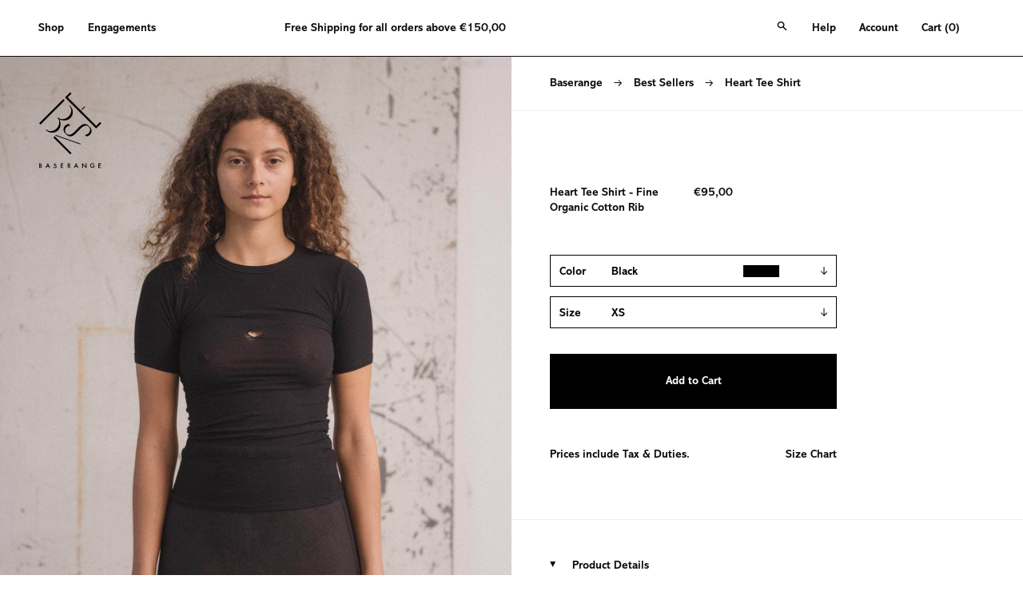

--- FILE ---
content_type: text/html; charset=utf-8
request_url: https://baserange.com/products/heart-tee-shirt-in-black
body_size: 55011
content:
















<!--[if IE 8]>
  <html class="no-js lt-ie9" lang="en">
<![endif]-->
<!--[if IE 9 ]>
  <html class="ie9 no-js">
<![endif]-->
<!-- [if (gt IE 9)|!(IE)]><! -->

<!doctype html>
<html
  class="no-js no-touch page-loading"
  

  lang="en"
>
  
  
  

  <head>
    <meta charset="utf-8">
    <meta http-equiv="X-UA-Compatible" content="IE=edge">
    <meta name="viewport" content="width=device-width, height=device-height, initial-scale=1.0, minimum-scale=1.0">
    <meta name="p:domain_verify" content="1e3c62717e3b6132b14f1af60a989f58" />
    
<link rel="preconnect" href="https://fonts.shopifycdn.com" crossorigin><link rel="preload" as="font" href="//baserange.com/cdn/fonts/nunito/nunito_n4.fc49103dc396b42cae9460289072d384b6c6eb63.woff2" type="font/woff2" crossorigin><link rel="preload" as="font" href="//baserange.com/cdn/fonts/epilogue/epilogue_n6.08fec64cb98bb1d92d6fa8e2c6f6b0dbc9d17b85.woff2" type="font/woff2" crossorigin><link rel="preload" as="image" href="//baserange.com/cdn/shop/t/62/assets/loading.svg?v=91665432863842511931764598462"><style data-shopify>
        :root {
          --overlay-bg: #f4f3f1;
          --overlay-bg-svg: #000;
        }
      
      .no-js.page-loading .loading-overlay,
      html:not(.page-loading) .loading-overlay { opacity: 0; visibility: hidden; pointer-events: none; animation: fadeOut 1s ease; transition: visibility 0s linear 1s; }

      .loading-overlay { position: fixed; top: 0; left: 0; z-index: 99999; width: 100vw; height: 100vh; display: flex; align-items: center; justify-content: center; background: var(--overlay-bg, var(--COLOR-BLACK-WHITE)); }</style><style data-shopify>.loader__image__holder { position: absolute; top: 0; left: 0; width: 100%; height: 100%; font-size: 0; display: none; align-items: center; justify-content: center; animation: pulse-loading 2s infinite ease-in-out; }
        .loader__image__holder:has(.loader__image--fallback) { animation: none; }
        .loading-image .loader__image__holder { display: flex; }
        .loader__image { max-width: 150px; height: auto; object-fit: contain; }
        .loading-image .loader__image--fallback { width: 150px; height: 150px; max-width: 150px; mask: var(--loading-svg) center center/contain no-repeat; background: var(--overlay-bg-svg, var(--COLOR-WHITE-BLACK)); }</style><script>
        const loadingAppearance = "once";
        const loaded = sessionStorage.getItem('loaded');

        if (loadingAppearance === 'once') {
          if (loaded === null) {
            sessionStorage.setItem('loaded', true);
            document.documentElement.classList.add('loading-image');
          }
        } else {
          document.documentElement.classList.add('loading-image');
        }
      </script><link rel="shortcut icon" href="//baserange.com/cdn/shop/files/favicon_32x32.png?v=1742585645" type="image/png">
    
      
      
      

      
      

      
      
      
      
      
      
      

      
      
      
      
      
      
      <title>
        Heart Tee Shirt in 
        
          Assortment
        
       | Fine organic cotton rib | en | Baserange
      </title>
    

    
      
        <meta name="description" content="Heart Tee Shirt in 
        
          Assortment
        
       | Cotton rib tee | Made in Portugal | Core Collection | Baserange">
      
    

    

<meta property="og:site_name" content="Baserange">
<meta property="og:url" content="https://baserange.com/products/heart-tee-shirt-in-black">
<meta property="og:title" content="Heart Tee Shirt">
<meta property="og:type" content="product">
<meta property="og:description" content="Cotton rib tee Heart cut out at front 91% Organic Cotton 9% Elastane Made in Portugal Model wears a size S"><meta property="og:image" content="http://baserange.com/cdn/shop/files/baserange-tee-shirts-heart-tee-shirt-heart-tee-shirt-58382332395854.jpg?v=1732121042">
  <meta property="og:image:secure_url" content="https://baserange.com/cdn/shop/files/baserange-tee-shirts-heart-tee-shirt-heart-tee-shirt-58382332395854.jpg?v=1732121042">
  <meta property="og:image:width" content="1600">
  <meta property="og:image:height" content="2000"><meta property="og:price:amount" content="95,00">
  <meta property="og:price:currency" content="EUR"><meta name="twitter:card" content="summary_large_image">
<meta name="twitter:title" content="Heart Tee Shirt">
<meta name="twitter:description" content="Cotton rib tee Heart cut out at front 91% Organic Cotton 9% Elastane Made in Portugal Model wears a size S">
    
    
    

    

    
    

    
    

    <link rel="canonical" href="https://baserange.com/products/heart-tee-shirt-in-black">

<meta property="og:site_name" content="Baserange">
<meta property="og:url" content="https://baserange.com/products/heart-tee-shirt-in-black">
<meta property="og:title" content="Heart Tee Shirt">
<meta property="og:type" content="product">
<meta property="og:description" content="Cotton rib tee Heart cut out at front 91% Organic Cotton 9% Elastane Made in Portugal Model wears a size S"><meta property="og:image" content="http://baserange.com/cdn/shop/files/baserange-tee-shirts-heart-tee-shirt-heart-tee-shirt-58382332395854.jpg?v=1732121042">
  <meta property="og:image:secure_url" content="https://baserange.com/cdn/shop/files/baserange-tee-shirts-heart-tee-shirt-heart-tee-shirt-58382332395854.jpg?v=1732121042">
  <meta property="og:image:width" content="1600">
  <meta property="og:image:height" content="2000"><meta property="og:price:amount" content="95,00">
  <meta property="og:price:currency" content="EUR"><meta name="twitter:card" content="summary_large_image">
<meta name="twitter:title" content="Heart Tee Shirt">
<meta name="twitter:description" content="Cotton rib tee Heart cut out at front 91% Organic Cotton 9% Elastane Made in Portugal Model wears a size S"><style data-shopify>@font-face{
  font-family:icons;
  src:url(//baserange.com/cdn/shop/t/39/assets/icons.eot?v=158399200609435563841719487625);
  src:url(//baserange.com/cdn/shop/t/39/assets/icons.eot?v=158399200609435563841719487625#iefix) format("embedded-opentype"),
      url(//baserange.com/cdn/shop/t/39/assets/icons.woff?v=169945158533379702731719487625) format("woff"),
      url(//baserange.com/cdn/shop/t/39/assets/icons.ttf?v=152698340250222789721719487625) format("truetype"),
      url(//baserange.com/cdn/shop/t/39/assets/icons.svg?v=1632698112070928441719487625#Baserange-icons) format("svg");
  font-weight:400;
  font-style:normal;
  font-display:swap
}
@font-face {
  font-family: 'Abadi MT Std Bold';
  src: url("https://baserange.com/cdn/shop/t/39/assets/AbadiMTStd-Bold.woff?v=131741100073947991811719487625") format("woff");
  font-weight: normal;
  font-style: normal;
  font-display: swap;
}
@font-face {
    font-family: "FaktProNormal";
    src: url("https://db.onlinewebfonts.com/t/fdd40b399610a1e015242521427561b1.eot");
    src: url("https://db.onlinewebfonts.com/t/fdd40b399610a1e015242521427561b1.eot?#iefix")format("embedded-opentype"),
    url("https://db.onlinewebfonts.com/t/fdd40b399610a1e015242521427561b1.woff2")format("woff2"),
    url("https://db.onlinewebfonts.com/t/fdd40b399610a1e015242521427561b1.woff")format("woff"),
    url("https://db.onlinewebfonts.com/t/fdd40b399610a1e015242521427561b1.ttf")format("truetype"),
    url("https://db.onlinewebfonts.com/t/fdd40b399610a1e015242521427561b1.svg#FaktPro-Normal")format("svg");
}

@font-face {
  font-family: Epilogue;
  font-weight: 600;
  font-style: normal;
  font-display: swap;
  src: url("//baserange.com/cdn/fonts/epilogue/epilogue_n6.08fec64cb98bb1d92d6fa8e2c6f6b0dbc9d17b85.woff2") format("woff2"),
       url("//baserange.com/cdn/fonts/epilogue/epilogue_n6.c4a59100c1459cdffd805ffafdeadfcb3de81168.woff") format("woff");
}

@font-face {
  font-family: Nunito;
  font-weight: 400;
  font-style: normal;
  font-display: swap;
  src: url("//baserange.com/cdn/fonts/nunito/nunito_n4.fc49103dc396b42cae9460289072d384b6c6eb63.woff2") format("woff2"),
       url("//baserange.com/cdn/fonts/nunito/nunito_n4.5d26d13beeac3116db2479e64986cdeea4c8fbdd.woff") format("woff");
}




  @font-face {
  font-family: Epilogue;
  font-weight: 700;
  font-style: normal;
  font-display: swap;
  src: url("//baserange.com/cdn/fonts/epilogue/epilogue_n7.fb80b89fb7077e0359e6663154e9894555eca74f.woff2") format("woff2"),
       url("//baserange.com/cdn/fonts/epilogue/epilogue_n7.5f11ea669ef0a5dd6e61bb530f5591ebdca93172.woff") format("woff");
}




  @font-face {
  font-family: Epilogue;
  font-weight: 400;
  font-style: normal;
  font-display: swap;
  src: url("//baserange.com/cdn/fonts/epilogue/epilogue_n4.1f76c7520f03b0a6e3f97f1207c74feed2e1968f.woff2") format("woff2"),
       url("//baserange.com/cdn/fonts/epilogue/epilogue_n4.38049608164cf48b1e6928c13855d2ab66b3b435.woff") format("woff");
}




  @font-face {
  font-family: Epilogue;
  font-weight: 900;
  font-style: normal;
  font-display: swap;
  src: url("//baserange.com/cdn/fonts/epilogue/epilogue_n9.41f32e09dec56d6e52ae7b21f54ebbdefe1d7b25.woff2") format("woff2"),
       url("//baserange.com/cdn/fonts/epilogue/epilogue_n9.34c2d8a11cd7ab17dcc4ba1a00e1f043a90b7901.woff") format("woff");
}




  @font-face {
  font-family: Nunito;
  font-weight: 200;
  font-style: normal;
  font-display: swap;
  src: url("//baserange.com/cdn/fonts/nunito/nunito_n2.d16058aa43c548e5ee76cc5584f729745163ad40.woff2") format("woff2"),
       url("//baserange.com/cdn/fonts/nunito/nunito_n2.a59e9ae4575fd3843c8fb38562d4a2c01973b2a6.woff") format("woff");
}




  @font-face {
  font-family: Nunito;
  font-weight: 500;
  font-style: normal;
  font-display: swap;
  src: url("//baserange.com/cdn/fonts/nunito/nunito_n5.a0f0edcf8fc7e6ef641de980174adff4690e50c2.woff2") format("woff2"),
       url("//baserange.com/cdn/fonts/nunito/nunito_n5.b31690ac83c982675aeba15b7e6c0a6ec38755b3.woff") format("woff");
}




  @font-face {
  font-family: Nunito;
  font-weight: 400;
  font-style: italic;
  font-display: swap;
  src: url("//baserange.com/cdn/fonts/nunito/nunito_i4.fd53bf99043ab6c570187ed42d1b49192135de96.woff2") format("woff2"),
       url("//baserange.com/cdn/fonts/nunito/nunito_i4.cb3876a003a73aaae5363bb3e3e99d45ec598cc6.woff") format("woff");
}




  @font-face {
  font-family: Nunito;
  font-weight: 700;
  font-style: italic;
  font-display: swap;
  src: url("//baserange.com/cdn/fonts/nunito/nunito_i7.3f8ba2027bc9ceb1b1764ecab15bae73f86c4632.woff2") format("woff2"),
       url("//baserange.com/cdn/fonts/nunito/nunito_i7.82bfb5f86ec77ada3c9f660da22064c2e46e1469.woff") format("woff");
}




:root {--COLOR-PRIMARY-OPPOSITE: #000000;
  --COLOR-PRIMARY-OPPOSITE-ALPHA-20: rgba(0, 0, 0, 0.2);
  --COLOR-PRIMARY-LIGHTEN-DARKEN-ALPHA-20: rgba(230, 230, 230, 0.2);
  --COLOR-PRIMARY-LIGHTEN-DARKEN-ALPHA-30: rgba(230, 230, 230, 0.3);

  --PRIMARY-BUTTONS-COLOR-BG: #ffffff;
  --PRIMARY-BUTTONS-COLOR-TEXT: #000000;
  --PRIMARY-BUTTONS-COLOR-TEXT-ALPHA-10: rgba(0, 0, 0, 0.1);
  --PRIMARY-BUTTONS-COLOR-BORDER: #ffffff;

  --PRIMARY-BUTTONS-COLOR-LIGHTEN-DARKEN: #e6e6e6;

  --PRIMARY-BUTTONS-COLOR-ALPHA-05: rgba(255, 255, 255, 0.05);
  --PRIMARY-BUTTONS-COLOR-ALPHA-10: rgba(255, 255, 255, 0.1);
  --PRIMARY-BUTTONS-COLOR-ALPHA-50: rgba(255, 255, 255, 0.5);--COLOR-SECONDARY-OPPOSITE: #ffffff;
  --COLOR-SECONDARY-OPPOSITE-ALPHA-20: rgba(255, 255, 255, 0.2);
  --COLOR-SECONDARY-LIGHTEN-DARKEN-ALPHA-20: rgba(26, 26, 26, 0.2);
  --COLOR-SECONDARY-LIGHTEN-DARKEN-ALPHA-30: rgba(26, 26, 26, 0.3);

  --SECONDARY-BUTTONS-COLOR-BG: #000000;
  --SECONDARY-BUTTONS-COLOR-TEXT: #ffffff;
  --SECONDARY-BUTTONS-COLOR-TEXT-ALPHA-10: rgba(255, 255, 255, 0.1);
  --SECONDARY-BUTTONS-COLOR-BORDER: #000000;

  --SECONDARY-BUTTONS-COLOR-ALPHA-05: rgba(0, 0, 0, 0.05);
  --SECONDARY-BUTTONS-COLOR-ALPHA-10: rgba(0, 0, 0, 0.1);
  --SECONDARY-BUTTONS-COLOR-ALPHA-50: rgba(0, 0, 0, 0.5);--OUTLINE-BUTTONS-PRIMARY-BG: transparent;
  --OUTLINE-BUTTONS-PRIMARY-TEXT: #ffffff;
  --OUTLINE-BUTTONS-PRIMARY-TEXT-ALPHA-10: rgba(255, 255, 255, 0.1);
  --OUTLINE-BUTTONS-PRIMARY-BORDER: #ffffff;
  --OUTLINE-BUTTONS-PRIMARY-BG-HOVER: rgba(230, 230, 230, 0.2);

  --OUTLINE-BUTTONS-SECONDARY-BG: transparent;
  --OUTLINE-BUTTONS-SECONDARY-TEXT: #000000;
  --OUTLINE-BUTTONS-SECONDARY-TEXT-ALPHA-10: rgba(0, 0, 0, 0.1);
  --OUTLINE-BUTTONS-SECONDARY-BORDER: #000000;
  --OUTLINE-BUTTONS-SECONDARY-BG-HOVER: rgba(26, 26, 26, 0.2);

  --OUTLINE-BUTTONS-WHITE-BG: transparent;
  --OUTLINE-BUTTONS-WHITE-TEXT: #ffffff;
  --OUTLINE-BUTTONS-WHITE-TEXT-ALPHA-10: rgba(255, 255, 255, 0.1);
  --OUTLINE-BUTTONS-WHITE-BORDER: #ffffff;

  --OUTLINE-BUTTONS-BLACK-BG: transparent;
  --OUTLINE-BUTTONS-BLACK-TEXT: #000000;
  --OUTLINE-BUTTONS-BLACK-TEXT-ALPHA-10: rgba(0, 0, 0, 0.1);
  --OUTLINE-BUTTONS-BLACK-BORDER: #000000;--OUTLINE-SOLID-BUTTONS-PRIMARY-BG: #ffffff;
  --OUTLINE-SOLID-BUTTONS-PRIMARY-TEXT: #000000;
  --OUTLINE-SOLID-BUTTONS-PRIMARY-TEXT-ALPHA-10: rgba(0, 0, 0, 0.1);
  --OUTLINE-SOLID-BUTTONS-PRIMARY-BORDER: #000000;
  --OUTLINE-SOLID-BUTTONS-PRIMARY-BG-HOVER: rgba(0, 0, 0, 0.2);

  --OUTLINE-SOLID-BUTTONS-SECONDARY-BG: #000000;
  --OUTLINE-SOLID-BUTTONS-SECONDARY-TEXT: #ffffff;
  --OUTLINE-SOLID-BUTTONS-SECONDARY-TEXT-ALPHA-10: rgba(255, 255, 255, 0.1);
  --OUTLINE-SOLID-BUTTONS-SECONDARY-BORDER: #ffffff;
  --OUTLINE-SOLID-BUTTONS-SECONDARY-BG-HOVER: rgba(255, 255, 255, 0.2);

  --OUTLINE-SOLID-BUTTONS-WHITE-BG: #ffffff;
  --OUTLINE-SOLID-BUTTONS-WHITE-TEXT: #000000;
  --OUTLINE-SOLID-BUTTONS-WHITE-TEXT-ALPHA-10: rgba(0, 0, 0, 0.1);
  --OUTLINE-SOLID-BUTTONS-WHITE-BORDER: #000000;

  --OUTLINE-SOLID-BUTTONS-BLACK-BG: #000000;
  --OUTLINE-SOLID-BUTTONS-BLACK-TEXT: #ffffff;
  --OUTLINE-SOLID-BUTTONS-BLACK-TEXT-ALPHA-10: rgba(255, 255, 255, 0.1);
  --OUTLINE-SOLID-BUTTONS-BLACK-BORDER: #ffffff;--COLOR-HEADING: #0b0b0b;
  --COLOR-TEXT: #0b0b0b;
  --COLOR-TEXT-DARKEN: #000000;
  --COLOR-TEXT-LIGHTEN: #3e3e3e;
  --COLOR-TEXT-ALPHA-5: rgba(11, 11, 11, 0.05);
  --COLOR-TEXT-ALPHA-8: rgba(11, 11, 11, 0.08);
  --COLOR-TEXT-ALPHA-10: rgba(11, 11, 11, 0.1);
  --COLOR-TEXT-ALPHA-15: rgba(11, 11, 11, 0.15);
  --COLOR-TEXT-ALPHA-20: rgba(11, 11, 11, 0.2);
  --COLOR-TEXT-ALPHA-25: rgba(11, 11, 11, 0.25);
  --COLOR-TEXT-ALPHA-50: rgba(11, 11, 11, 0.5);
  --COLOR-TEXT-ALPHA-60: rgba(11, 11, 11, 0.6);
  --COLOR-TEXT-ALPHA-85: rgba(11, 11, 11, 0.85);

  --COLOR-BG: #ffffff;
  --COLOR-BG-ALPHA-25: rgba(255, 255, 255, 0.25);
  --COLOR-BG-ALPHA-35: rgba(255, 255, 255, 0.35);
  --COLOR-BG-ALPHA-60: rgba(255, 255, 255, 0.6);
  --COLOR-BG-ALPHA-65: rgba(255, 255, 255, 0.65);
  --COLOR-BG-ALPHA-85: rgba(255, 255, 255, 0.85);
  --COLOR-BG-DARKEN: #e6e6e6;
  --COLOR-BG-LIGHTEN-DARKEN: #e6e6e6;
  --COLOR-BG-LIGHTEN-DARKEN-SHIMMER-BG: #fafafa;
  --COLOR-BG-LIGHTEN-DARKEN-SHIMMER-EFFECT: #f5f5f5;
  --COLOR-BG-LIGHTEN-DARKEN-SHIMMER-ENHANCEMENT: #000000;
  --COLOR-BG-LIGHTEN-DARKEN-FOREGROUND: #f7f7f7;
  --COLOR-BG-LIGHTEN-DARKEN-HIGHLIGHT: #f4f3f1;
  --COLOR-BG-LIGHTEN-DARKEN-SEARCH-LOADER: #cccccc;
  --COLOR-BG-LIGHTEN-DARKEN-SEARCH-LOADER-LINE: #e6e6e6;
  --COLOR-BG-LIGHTEN-DARKEN-2: #cdcdcd;
  --COLOR-BG-LIGHTEN-DARKEN-3: #c0c0c0;
  --COLOR-BG-LIGHTEN-DARKEN-4: #b3b3b3;
  --COLOR-BG-LIGHTEN-DARKEN-5: #a6a6a6;
  --COLOR-BG-LIGHTEN-DARKEN-6: #9a9a9a;
  --COLOR-BG-LIGHTEN-DARKEN-CONTRAST: #b3b3b3;
  --COLOR-BG-LIGHTEN-DARKEN-CONTRAST-2: #a6a6a6;
  --COLOR-BG-LIGHTEN-DARKEN-CONTRAST-3: #999999;
  --COLOR-BG-LIGHTEN-DARKEN-CONTRAST-4: #8c8c8c;
  --COLOR-BG-LIGHTEN-DARKEN-CONTRAST-5: #808080;
  --COLOR-BG-LIGHTEN-DARKEN-CONTRAST-6: #737373;

  --COLOR-BG-SECONDARY: #f4f3f1;
  --COLOR-BG-SECONDARY-LIGHTEN-DARKEN: #dedbd4;
  --COLOR-BG-SECONDARY-LIGHTEN-DARKEN-CONTRAST: #817865;

  --COLOR-INPUT-BG: #ffffff;

  --COLOR-ACCENT: #f4f3f1;
  --COLOR-ACCENT-TEXT: #000;
  --COLOR-ACCENT-MIX-ALPHA: rgba(122, 122, 121, 0.25);

  --COLOR-BORDER: #d3d3d3;
  --COLOR-BORDER-ALPHA-15: rgba(211, 211, 211, 0.15);
  --COLOR-BORDER-ALPHA-30: rgba(211, 211, 211, 0.3);
  --COLOR-BORDER-ALPHA-50: rgba(211, 211, 211, 0.5);
  --COLOR-BORDER-ALPHA-65: rgba(211, 211, 211, 0.65);
  --COLOR-BORDER-LIGHTEN-DARKEN: #868686;
  --COLOR-BORDER-HAIRLINE: #f7f7f7;

  --COLOR-SALE-BG: #d02e2e;
  --COLOR-SALE-TEXT: #ffffff;
  --COLOR-CUSTOM-BG: #ffffff;
  --COLOR-CUSTOM-TEXT: #000000;
  --COLOR-SOLD-BG: #0b0b0b;
  --COLOR-SOLD-TEXT: #d3d3d3;
  --COLOR-SAVING-BG: #d02e2e;
  --COLOR-SAVING-TEXT: #ffffff;

  --COLOR-WHITE-BLACK: #fff;
  --COLOR-BLACK-WHITE: #000;
  --COLOR-BLACK-WHITE-ALPHA-25: rgba(0, 0, 0, 0.25);
  --COLOR-BLACK-WHITE-ALPHA-34: rgba(0, 0, 0, 0.34);
  --COLOR-BG-OVERLAY: rgba(255, 255, 255, 0.5);--COLOR-DISABLED-GREY: rgba(11, 11, 11, 0.05);
  --COLOR-DISABLED-GREY-DARKEN: rgba(11, 11, 11, 0.45);
  --COLOR-ERROR: #D02E2E;
  --COLOR-ERROR-BG: #f3cbcb;
  --COLOR-SUCCESS: #56AD6A;
  --COLOR-SUCCESS-BG: #ECFEF0;
  --COLOR-WARN: #ECBD5E;
  --COLOR-TRANSPARENT: rgba(255, 255, 255, 0);

  --COLOR-WHITE: #ffffff;
  --COLOR-WHITE-DARKEN: #f2f2f2;
  --COLOR-WHITE-ALPHA-10: rgba(255, 255, 255, 0.1);
  --COLOR-WHITE-ALPHA-20: rgba(255, 255, 255, 0.2);
  --COLOR-WHITE-ALPHA-25: rgba(255, 255, 255, 0.25);
  --COLOR-WHITE-ALPHA-50: rgba(255, 255, 255, 0.5);
  --COLOR-WHITE-ALPHA-60: rgba(255, 255, 255, 0.6);
  --COLOR-BLACK: #000000;
  --COLOR-BLACK-LIGHTEN: #1a1a1a;
  --COLOR-BLACK-ALPHA-10: rgba(0, 0, 0, 0.1);
  --COLOR-BLACK-ALPHA-20: rgba(0, 0, 0, 0.2);
  --COLOR-BLACK-ALPHA-25: rgba(0, 0, 0, 0.25);
  --COLOR-BLACK-ALPHA-50: rgba(0, 0, 0, 0.5);
  --COLOR-BLACK-ALPHA-60: rgba(0, 0, 0, 0.6);--FONT-STACK-BODY: "Abadi MT Std Bold", Nunito, sans-serif;
  --FONT-STYLE-BODY: normal;
  --FONT-STYLE-BODY-ITALIC: italic;
  --FONT-ADJUST-BODY: 1.05;

  --FONT-WEIGHT-BODY: 400;
  --FONT-WEIGHT-BODY-LIGHT: 400;
  --FONT-WEIGHT-BODY-MEDIUM: 400;
  --FONT-WEIGHT-BODY-BOLD: 400;

  --FONT-STACK-HEADING: "Abadi MT Std Bold", Epilogue, sans-serif;
  --FONT-STYLE-HEADING: normal;
  --FONT-STYLE-HEADING-ITALIC: italic;
  --FONT-ADJUST-HEADING: 0.75;

  --FONT-WEIGHT-HEADING: 400;
  --FONT-WEIGHT-HEADING-LIGHT: 400;
  --FONT-WEIGHT-HEADING-MEDIUM: 400;
  --FONT-WEIGHT-HEADING-BOLD: 400;

  --FONT-STACK-NAV: "Abadi MT Std Bold", Nunito, sans-serif;
  --FONT-STYLE-NAV: normal;
  --FONT-STYLE-NAV-ITALIC: italic;
  --FONT-ADJUST-NAV: 0.9;
  --FONT-ADJUST-NAV-TOP-LEVEL: 0.8;

  --FONT-WEIGHT-NAV: 400;
  --FONT-WEIGHT-NAV-LIGHT: 400;
  --FONT-WEIGHT-NAV-MEDIUM: 400;
  --FONT-WEIGHT-NAV-BOLD: 400;

  --FONT-ADJUST-PRODUCT-GRID: 1.0;
  --FONT-ADJUST-PRODUCT-GRID-HEADING: 0.9;

  --FONT-ADJUST-BADGES: 1.0;

  --FONT-STACK-BUTTON: "Abadi MT Std Bold", Nunito, sans-serif;
  --FONT-STYLE-BUTTON: normal;
  --FONT-STYLE-BUTTON-ITALIC: italic;
  --FONT-ADJUST-BUTTON: 0.8;

  --FONT-WEIGHT-BUTTON: 400;
  --FONT-WEIGHT-BUTTON-MEDIUM: 400;
  --FONT-WEIGHT-BUTTON-BOLD: 400;

  --FONT-STACK-SUBHEADING: "Abadi MT Std Bold", "SF Mono", Menlo, Consolas, Monaco, Liberation Mono, Lucida Console, monospace, Apple Color Emoji, Segoe UI Emoji, Segoe UI Symbol;
  --FONT-STYLE-SUBHEADING: normal;
  --FONT-ADJUST-SUBHEADING: 0.95;

  --FONT-WEIGHT-SUBHEADING: 400;
  --FONT-WEIGHT-SUBHEADING-BOLD: 400;

  --FONT-STACK-LABEL: "Abadi MT Std Bold", Nunito, sans-serif;
  --FONT-STYLE-LABEL: normal;
  --FONT-ADJUST-LABEL: 0.65;

  --FONT-WEIGHT-LABEL: 400;

  --LETTER-SPACING-NAV: 0.05em;
  --LETTER-SPACING-SUBHEADING: 0.1em;
  --LETTER-SPACING-BUTTON: 0.075em;
  --LETTER-SPACING-LABEL: 0.05em;

  --BUTTON-TEXT-CAPS: uppercase;
  --HEADING-TEXT-CAPS: none;
  --SUBHEADING-TEXT-CAPS: uppercase;
  --LABEL-TEXT-CAPS: uppercase;--FONT-SIZE-INPUT: 1.05rem;--RADIUS: 0px;
  --RADIUS-SMALL: 0px;
  --RADIUS-TINY: 0px;
  --RADIUS-BADGE: 0px;
  --RADIUS-CHECKBOX: 0px;
  --RADIUS-TEXTAREA: 0px;--PRODUCT-MEDIA-PADDING-TOP: 130.0%;--BORDER-WIDTH: 1px;--STROKE-WIDTH: 12px;--SITE-WIDTH: 100%;
  --SITE-WIDTH-NARROW: 840px;--COLOR-UPSELLS-BG: #f4f3f1;
  --COLOR-UPSELLS-TEXT: #0B0B0B;
  --COLOR-UPSELLS-TEXT-LIGHTEN: #3e3e3e;
  --COLOR-UPSELLS-DISABLED-GREY-DARKEN: rgba(11, 11, 11, 0.45);
  --UPSELLS-HEIGHT: 100px;
  --UPSELLS-IMAGE-WIDTH: 30%;--ICON-ARROW-RIGHT: url( "//baserange.com/cdn/shop/t/62/assets/icon-arrow-right.svg?v=99859212757265680021764598462" );--CUSTOM-ICON-ARROW-RIGHT: url( "//baserange.com/cdn/shop/t/62/assets/icon-chevron-right.svg?v=115618353204357621731764598462" );--loading-svg: url( "//baserange.com/cdn/shop/t/62/assets/loading.svg?v=91665432863842511931764598462" );
  --icon-check: url( "//baserange.com/cdn/shop/t/62/assets/icon-check.svg?v=175316081881880408121764598462" );
  --icon-check-swatch: url( "//baserange.com/cdn/shop/t/62/assets/icon-check-swatch.svg?v=131897745589030387781764598462" );
  --icon-zoom-in: url( "//baserange.com/cdn/shop/t/62/assets/icon-zoom-in.svg?v=157433013461716915331764598462" );
  --icon-zoom-out: url( "//baserange.com/cdn/shop/t/62/assets/icon-zoom-out.svg?v=164909107869959372931764598462" );--collection-sticky-bar-height: 0px;
  --collection-image-padding-top: 60%;

  --drawer-width: 400px;
/*  --drawer-transition: transform 0.4s cubic-bezier(0.46, 0.01, 0.32, 1);*/
  --drawer-transition: transform 0s;--gutter: 48px;
  --gutter-mobile: 24px;
  --grid-gutter: 20px;
  --grid-gutter-mobile: 35px;--inner: 20px;
  --inner-tablet: 18px;
  --inner-mobile: 16px;--grid: repeat(4, minmax(0, 1fr));
  --grid-tablet: repeat(3, minmax(0, 1fr));
  --grid-mobile: repeat(2, minmax(0, 1fr));
  --megamenu-grid: repeat(4, minmax(0, 1fr));
  --grid-row: 1 / span 4;--scrollbar-width: 0px;--overlay: #000;
  --overlay-opacity: 1;--swatch-width: 38px;
  --swatch-height: 26px;
  --swatch-size: 32px;
  --swatch-size-mobile: 30px;

  
  --move-offset: 20px;

  
  --autoplay-speed: 2200ms;
}


</style><link href="//baserange.com/cdn/shop/t/62/assets/theme.css?v=1313342762324054671764598462" rel="stylesheet" type="text/css" media="all" /><link rel="preload" href="//baserange.com/cdn/shop/t/62/assets/baserange-custom.css?v=98692586142079805721768574005" as="style" onload="this.rel='stylesheet'">

    
      <link href="//baserange.com/cdn/shop/t/62/assets/product.css?v=60994940417125861491764598462" rel="stylesheet" type="text/css" media="all" />
    

    

    

    

    <script
      type="text/javascript"
    >
      if (window.MSInputMethodContext && document.documentMode) {
        var scripts = document.getElementsByTagName('script')[0];
        var polyfill = document.createElement("script");
        polyfill.defer = true;
        polyfill.src = "//baserange.com/cdn/shop/t/62/assets/ie11.js?v=164037955086922138091764598462";

        scripts.parentNode.insertBefore(polyfill, scripts);

        document.documentElement.classList.add('ie11');
      } else {
        document.documentElement.className = document.documentElement.className.replace('no-js', 'js');
      }

      let root = '/';
      if (root[root.length - 1] !== '/') {
        root = `${root}/`;
      }

      window.theme = {
        routes: {
          root: root,
          cart_url: "\/cart",
          cart_add_url: "\/cart\/add",
          cart_change_url: "\/cart\/change",
          shop_url: "https:\/\/baserange.com",
          searchUrl: '/search',
          predictiveSearchUrl: '/search/suggest',
          product_recommendations_url: "\/recommendations\/products"
        },
        assets: {
          photoswipe: '//baserange.com/cdn/shop/t/62/assets/photoswipe.js?v=162613001030112971491764598462',
          smoothscroll: '//baserange.com/cdn/shop/t/62/assets/smoothscroll.js?v=37906625415260927261764598462',
          no_image: "//baserange.com/cdn/shopifycloud/storefront/assets/no-image-2048-a2addb12_1024x.gif",
          swatches: '//baserange.com/cdn/shop/t/62/assets/swatches.json?v=108341084980828767351764598462',
          base: "//baserange.com/cdn/shop/t/62/assets/"
        },
        strings: {
          add_to_cart: "Add to Cart",
          cart_acceptance_error: "You must accept our terms and conditions.",
          cart_empty: "Your cart is currently empty.",
          cart_price: "Price",
          cart_quantity: "Quantity",
          cart_items_one: "{{ count }} item",
          cart_items_many: "{{ count }} items",
          cart_title: "Cart",
          cart_total: "Total",
          continue_shopping: "Continue Shopping",
          free: "Free",
          limit_error: "Sorry, looks like we don\u0026#39;t have enough of this product.",
          preorder: "Pre-Order",
          remove: "Remove",
          sale_badge_text: "Sale",
          saving_badge: "Save {{ discount }}",
          saving_up_to_badge: "Save up to {{ discount }}",
          sold_out: "Sold Out",
          subscription: "Subscription",
          unavailable: "Unavailable",
          unit_price_label: "Unit price",
          unit_price_separator: "per",
          zero_qty_error: "Quantity must be greater than 0.",
          delete_confirm: "Are you sure you wish to delete this address?",
          newsletter_product_availability: "Notify Me When It’s Available"
        },
        icons: {
          plus: '<svg aria-hidden="true" focusable="false" role="presentation" class="icon icon-toggle-plus" viewBox="0 0 192 192"><path d="M30 96h132M96 30v132" stroke="currentColor" stroke-linecap="round" stroke-linejoin="round"/></svg>',
          minus: '<svg aria-hidden="true" focusable="false" role="presentation" class="icon icon-toggle-minus" viewBox="0 0 192 192"><path d="M30 96h132" stroke="currentColor" stroke-linecap="round" stroke-linejoin="round"/></svg>',
          close: '<svg aria-hidden="true" focusable="false" role="presentation" class="icon icon-close" viewBox="0 0 192 192"><path d="M150 42 42 150M150 150 42 42" stroke="currentColor" stroke-linecap="round" stroke-linejoin="round"/></svg>'
        },
        settings: {
          animationsEnabled: false,
          cartType: "drawer",
          enableAcceptTerms: false,
          enableInfinityScroll: false,
          enablePaymentButton: false,
          gridImageSize: "cover",
          gridImageAspectRatio: 1.3,
          mobileMenuBehaviour: "link",
          productGridHover: "image",
          savingBadgeType: "percentage",
          showSaleBadge: true,
          showSoldBadge: true,
          showSavingBadge: true,
          quickBuy: "none",
          suggestArticles: false,
          suggestCollections: false,
          suggestProducts: true,
          suggestPages: false,
          suggestionsResultsLimit: 9,
          currency_code_enable: false,
          hideInventoryCount: true,
          colorSwatchesType: "disabled",
          atcButtonShowPrice: false,
        },
        sizes: {
          mobile: 480,
          small: 768,
          large: 1024,
          widescreen: 1440
        },
        moneyFormat: "€{{amount_with_comma_separator}}",
        moneyWithCurrencyFormat: "€{{amount_with_comma_separator}}",
        subtotal: 0,
        current_iso_code: "EUR",
        info: {
          name: 'Palo Alto'
        },
        version: '6.0.2'
      };
      window.PaloAlto = window.PaloAlto || {};
      window.slate = window.slate || {};
      window.isHeaderTransparent = false;
      window.stickyHeaderHeight = 60;
      window.lastWindowWidth = window.innerWidth || document.documentElement.clientWidth;
    </script><!-- Google Tag Manager -->
    <script>(function(w,d,s,l,i){w[l]=w[l]||[];w[l].push({'gtm.start':
    new Date().getTime(),event:'gtm.js'});var f=d.getElementsByTagName(s)[0],
    j=d.createElement(s),dl=l!='dataLayer'?'&l='+l:'';j.async=true;j.src=
    'https://metrics.baserange.com/97rqe7xejr346hz.js?awl='+i.replace(/^GTM-/, '')+dl;f.parentNode.insertBefore(j,f);
    })(window,document,'script','dataLayer','GTM-NFMDXXT5');</script>
    <!-- End Google Tag Manager -->
    
    <!-- Stylight -->
    <script type="text/javascript" src="https://cdn.sales.partner.stylight.net/v1/st.min.js" defer="defer"></script>
    <!-- End Stylight -->

    
    

    

<script type="text/javascript">
  
    window.SHG_CUSTOMER = null;
  
</script>








    <script src="//baserange.com/cdn/shop/t/62/assets/localization-form.js?v=132332229445743495501764598462" defer="defer"></script>

    <script src="//baserange.com/cdn/shop/t/62/assets/vendor.js?v=164905933048751944601764598462" defer="defer"></script>
    <script src="//baserange.com/cdn/shop/t/62/assets/theme.js?v=165737184654677492651764598462" defer="defer"></script>
    <script>
      //bsk avoid crash if drawer mobile selector is missing
      (function () {
        function guardHeader() {
          try {
            var header = document.getElementById('SiteHeader');
            if (!header) return;

            // Sélecteurs possibles côté Palo Alto
            var navDrawer = header.querySelector('[data-drawer="nav-drawer"]') || header.querySelector('.nav-drawer');
            if (!navDrawer) return; // rien à faire si pas de drawer

            var toggle = navDrawer.querySelector('[data-drawer-toggle]') || navDrawer.querySelector('.drawer__toggle');
            if (!toggle) {
              // Crée un bouton toggle "fantôme" pour éviter le null .querySelector()
              var btn = document.createElement('button');
              btn.type = 'button';
              btn.setAttribute('data-drawer-toggle', '');
              btn.style.display = 'none';
              navDrawer.appendChild(btn);
            }
          } catch (e) { /* no-op */ }
        }

        // Au load et quand Shopify recharge la section
        document.addEventListener('DOMContentLoaded', guardHeader);
        document.addEventListener('shopify:section:load', function (e) {
          if (e.detail && typeof e.detail.sectionId === 'string' && e.detail.sectionId.indexOf('header') !== -1) {
            guardHeader();
          }
        });
      })();
      </script>
  <script>window.performance && window.performance.mark && window.performance.mark('shopify.content_for_header.start');</script><meta name="google-site-verification" content="CXVd68uCVBT6hYebZaOZHYvOw3JZymxYesX2qZp1mCc">
<meta name="google-site-verification" content="16kTr8BvtFj652VBPwcYCDN8HBIbt2eoLJS0bV4JZz4">
<meta name="facebook-domain-verification" content="fa1n4y6cq80axy1aayokehfk0kw2ox">
<meta name="facebook-domain-verification" content="kkcptsjonrrpmxuwmowki5fwezeck5">
<meta name="facebook-domain-verification" content="8g9wizw5xlioxu07xbqyl7qijd5si0">
<meta name="google-site-verification" content="fJ12WGNCypCeMcS0Dapmnx68SOyLh5dT_dhCxsn6AXo">
<meta id="shopify-digital-wallet" name="shopify-digital-wallet" content="/50022351014/digital_wallets/dialog">
<meta name="shopify-checkout-api-token" content="8198c4a3cc1dd2a65d2185b60be4f50c">
<meta id="in-context-paypal-metadata" data-shop-id="50022351014" data-venmo-supported="false" data-environment="production" data-locale="en_US" data-paypal-v4="true" data-currency="EUR">
<link rel="alternate" hreflang="x-default" href="https://baserange.com/products/heart-tee-shirt-in-black">
<link rel="alternate" hreflang="en" href="https://baserange.com/products/heart-tee-shirt-in-black">
<link rel="alternate" hreflang="de" href="https://baserange.com/de/products/heart-tee-shirt-in-black">
<link rel="alternate" hreflang="ja" href="https://baserange.com/ja/products/heart-tee-shirt-in-black">
<link rel="alternate" hreflang="nl" href="https://baserange.com/nl/products/heart-tee-shirt-in-black">
<link rel="alternate" hreflang="ko" href="https://baserange.com/ko/products/heart-tee-shirt-in-black">
<link rel="alternate" hreflang="fr" href="https://baserange.com/fr/products/heart-tee-shirt-in-black">
<link rel="alternate" type="application/json+oembed" href="https://baserange.com/products/heart-tee-shirt-in-black.oembed">
<script async="async" src="/checkouts/internal/preloads.js?locale=en-FR"></script>
<link rel="preconnect" href="https://shop.app" crossorigin="anonymous">
<script async="async" src="https://shop.app/checkouts/internal/preloads.js?locale=en-FR&shop_id=50022351014" crossorigin="anonymous"></script>
<script id="apple-pay-shop-capabilities" type="application/json">{"shopId":50022351014,"countryCode":"FR","currencyCode":"EUR","merchantCapabilities":["supports3DS"],"merchantId":"gid:\/\/shopify\/Shop\/50022351014","merchantName":"Baserange","requiredBillingContactFields":["postalAddress","email","phone"],"requiredShippingContactFields":["postalAddress","email","phone"],"shippingType":"shipping","supportedNetworks":["visa","masterCard","amex","maestro"],"total":{"type":"pending","label":"Baserange","amount":"1.00"},"shopifyPaymentsEnabled":true,"supportsSubscriptions":true}</script>
<script id="shopify-features" type="application/json">{"accessToken":"8198c4a3cc1dd2a65d2185b60be4f50c","betas":["rich-media-storefront-analytics"],"domain":"baserange.com","predictiveSearch":true,"shopId":50022351014,"locale":"en"}</script>
<script>var Shopify = Shopify || {};
Shopify.shop = "base-range.myshopify.com";
Shopify.locale = "en";
Shopify.currency = {"active":"EUR","rate":"1.0"};
Shopify.country = "FR";
Shopify.theme = {"name":"LIVE – baserange-custom-602","id":182570025294,"schema_name":"Palo Alto","schema_version":"6.0.2","theme_store_id":null,"role":"main"};
Shopify.theme.handle = "null";
Shopify.theme.style = {"id":null,"handle":null};
Shopify.cdnHost = "baserange.com/cdn";
Shopify.routes = Shopify.routes || {};
Shopify.routes.root = "/";</script>
<script type="module">!function(o){(o.Shopify=o.Shopify||{}).modules=!0}(window);</script>
<script>!function(o){function n(){var o=[];function n(){o.push(Array.prototype.slice.apply(arguments))}return n.q=o,n}var t=o.Shopify=o.Shopify||{};t.loadFeatures=n(),t.autoloadFeatures=n()}(window);</script>
<script>
  window.ShopifyPay = window.ShopifyPay || {};
  window.ShopifyPay.apiHost = "shop.app\/pay";
  window.ShopifyPay.redirectState = null;
</script>
<script id="shop-js-analytics" type="application/json">{"pageType":"product"}</script>
<script defer="defer" async type="module" src="//baserange.com/cdn/shopifycloud/shop-js/modules/v2/client.init-shop-cart-sync_BT-GjEfc.en.esm.js"></script>
<script defer="defer" async type="module" src="//baserange.com/cdn/shopifycloud/shop-js/modules/v2/chunk.common_D58fp_Oc.esm.js"></script>
<script defer="defer" async type="module" src="//baserange.com/cdn/shopifycloud/shop-js/modules/v2/chunk.modal_xMitdFEc.esm.js"></script>
<script type="module">
  await import("//baserange.com/cdn/shopifycloud/shop-js/modules/v2/client.init-shop-cart-sync_BT-GjEfc.en.esm.js");
await import("//baserange.com/cdn/shopifycloud/shop-js/modules/v2/chunk.common_D58fp_Oc.esm.js");
await import("//baserange.com/cdn/shopifycloud/shop-js/modules/v2/chunk.modal_xMitdFEc.esm.js");

  window.Shopify.SignInWithShop?.initShopCartSync?.({"fedCMEnabled":true,"windoidEnabled":true});

</script>
<script>
  window.Shopify = window.Shopify || {};
  if (!window.Shopify.featureAssets) window.Shopify.featureAssets = {};
  window.Shopify.featureAssets['shop-js'] = {"shop-cart-sync":["modules/v2/client.shop-cart-sync_DZOKe7Ll.en.esm.js","modules/v2/chunk.common_D58fp_Oc.esm.js","modules/v2/chunk.modal_xMitdFEc.esm.js"],"init-fed-cm":["modules/v2/client.init-fed-cm_B6oLuCjv.en.esm.js","modules/v2/chunk.common_D58fp_Oc.esm.js","modules/v2/chunk.modal_xMitdFEc.esm.js"],"shop-cash-offers":["modules/v2/client.shop-cash-offers_D2sdYoxE.en.esm.js","modules/v2/chunk.common_D58fp_Oc.esm.js","modules/v2/chunk.modal_xMitdFEc.esm.js"],"shop-login-button":["modules/v2/client.shop-login-button_QeVjl5Y3.en.esm.js","modules/v2/chunk.common_D58fp_Oc.esm.js","modules/v2/chunk.modal_xMitdFEc.esm.js"],"pay-button":["modules/v2/client.pay-button_DXTOsIq6.en.esm.js","modules/v2/chunk.common_D58fp_Oc.esm.js","modules/v2/chunk.modal_xMitdFEc.esm.js"],"shop-button":["modules/v2/client.shop-button_DQZHx9pm.en.esm.js","modules/v2/chunk.common_D58fp_Oc.esm.js","modules/v2/chunk.modal_xMitdFEc.esm.js"],"avatar":["modules/v2/client.avatar_BTnouDA3.en.esm.js"],"init-windoid":["modules/v2/client.init-windoid_CR1B-cfM.en.esm.js","modules/v2/chunk.common_D58fp_Oc.esm.js","modules/v2/chunk.modal_xMitdFEc.esm.js"],"init-shop-for-new-customer-accounts":["modules/v2/client.init-shop-for-new-customer-accounts_C_vY_xzh.en.esm.js","modules/v2/client.shop-login-button_QeVjl5Y3.en.esm.js","modules/v2/chunk.common_D58fp_Oc.esm.js","modules/v2/chunk.modal_xMitdFEc.esm.js"],"init-shop-email-lookup-coordinator":["modules/v2/client.init-shop-email-lookup-coordinator_BI7n9ZSv.en.esm.js","modules/v2/chunk.common_D58fp_Oc.esm.js","modules/v2/chunk.modal_xMitdFEc.esm.js"],"init-shop-cart-sync":["modules/v2/client.init-shop-cart-sync_BT-GjEfc.en.esm.js","modules/v2/chunk.common_D58fp_Oc.esm.js","modules/v2/chunk.modal_xMitdFEc.esm.js"],"shop-toast-manager":["modules/v2/client.shop-toast-manager_DiYdP3xc.en.esm.js","modules/v2/chunk.common_D58fp_Oc.esm.js","modules/v2/chunk.modal_xMitdFEc.esm.js"],"init-customer-accounts":["modules/v2/client.init-customer-accounts_D9ZNqS-Q.en.esm.js","modules/v2/client.shop-login-button_QeVjl5Y3.en.esm.js","modules/v2/chunk.common_D58fp_Oc.esm.js","modules/v2/chunk.modal_xMitdFEc.esm.js"],"init-customer-accounts-sign-up":["modules/v2/client.init-customer-accounts-sign-up_iGw4briv.en.esm.js","modules/v2/client.shop-login-button_QeVjl5Y3.en.esm.js","modules/v2/chunk.common_D58fp_Oc.esm.js","modules/v2/chunk.modal_xMitdFEc.esm.js"],"shop-follow-button":["modules/v2/client.shop-follow-button_CqMgW2wH.en.esm.js","modules/v2/chunk.common_D58fp_Oc.esm.js","modules/v2/chunk.modal_xMitdFEc.esm.js"],"checkout-modal":["modules/v2/client.checkout-modal_xHeaAweL.en.esm.js","modules/v2/chunk.common_D58fp_Oc.esm.js","modules/v2/chunk.modal_xMitdFEc.esm.js"],"shop-login":["modules/v2/client.shop-login_D91U-Q7h.en.esm.js","modules/v2/chunk.common_D58fp_Oc.esm.js","modules/v2/chunk.modal_xMitdFEc.esm.js"],"lead-capture":["modules/v2/client.lead-capture_BJmE1dJe.en.esm.js","modules/v2/chunk.common_D58fp_Oc.esm.js","modules/v2/chunk.modal_xMitdFEc.esm.js"],"payment-terms":["modules/v2/client.payment-terms_Ci9AEqFq.en.esm.js","modules/v2/chunk.common_D58fp_Oc.esm.js","modules/v2/chunk.modal_xMitdFEc.esm.js"]};
</script>
<script>(function() {
  var isLoaded = false;
  function asyncLoad() {
    if (isLoaded) return;
    isLoaded = true;
    var urls = ["https:\/\/na.shgcdn3.com\/collector.js?shop=base-range.myshopify.com","https:\/\/d23dclunsivw3h.cloudfront.net\/redirect-app.js?shop=base-range.myshopify.com","https:\/\/storage.googleapis.com\/quanticfyscripts01\/quantag.js?shop=base-range.myshopify.com","https:\/\/size-guides.esc-apps-cdn.com\/1748264472-app.base-range.myshopify.com.js?shop=base-range.myshopify.com","https:\/\/dr4qe3ddw9y32.cloudfront.net\/awin-shopify-integration-code.js?aid=26518\u0026v=shopifyApp_5.2.5\u0026ts=1765382041734\u0026shop=base-range.myshopify.com"];
    for (var i = 0; i < urls.length; i++) {
      var s = document.createElement('script');
      s.type = 'text/javascript';
      s.async = true;
      s.src = urls[i];
      var x = document.getElementsByTagName('script')[0];
      x.parentNode.insertBefore(s, x);
    }
  };
  if(window.attachEvent) {
    window.attachEvent('onload', asyncLoad);
  } else {
    window.addEventListener('load', asyncLoad, false);
  }
})();</script>
<script id="__st">var __st={"a":50022351014,"offset":3600,"reqid":"56555076-0ef3-4295-9bd4-74cc8f0f3592-1769137246","pageurl":"baserange.com\/products\/heart-tee-shirt-in-black","u":"f4bdb25682c1","p":"product","rtyp":"product","rid":8788819444046};</script>
<script>window.ShopifyPaypalV4VisibilityTracking = true;</script>
<script id="captcha-bootstrap">!function(){'use strict';const t='contact',e='account',n='new_comment',o=[[t,t],['blogs',n],['comments',n],[t,'customer']],c=[[e,'customer_login'],[e,'guest_login'],[e,'recover_customer_password'],[e,'create_customer']],r=t=>t.map((([t,e])=>`form[action*='/${t}']:not([data-nocaptcha='true']) input[name='form_type'][value='${e}']`)).join(','),a=t=>()=>t?[...document.querySelectorAll(t)].map((t=>t.form)):[];function s(){const t=[...o],e=r(t);return a(e)}const i='password',u='form_key',d=['recaptcha-v3-token','g-recaptcha-response','h-captcha-response',i],f=()=>{try{return window.sessionStorage}catch{return}},m='__shopify_v',_=t=>t.elements[u];function p(t,e,n=!1){try{const o=window.sessionStorage,c=JSON.parse(o.getItem(e)),{data:r}=function(t){const{data:e,action:n}=t;return t[m]||n?{data:e,action:n}:{data:t,action:n}}(c);for(const[e,n]of Object.entries(r))t.elements[e]&&(t.elements[e].value=n);n&&o.removeItem(e)}catch(o){console.error('form repopulation failed',{error:o})}}const l='form_type',E='cptcha';function T(t){t.dataset[E]=!0}const w=window,h=w.document,L='Shopify',v='ce_forms',y='captcha';let A=!1;((t,e)=>{const n=(g='f06e6c50-85a8-45c8-87d0-21a2b65856fe',I='https://cdn.shopify.com/shopifycloud/storefront-forms-hcaptcha/ce_storefront_forms_captcha_hcaptcha.v1.5.2.iife.js',D={infoText:'Protected by hCaptcha',privacyText:'Privacy',termsText:'Terms'},(t,e,n)=>{const o=w[L][v],c=o.bindForm;if(c)return c(t,g,e,D).then(n);var r;o.q.push([[t,g,e,D],n]),r=I,A||(h.body.append(Object.assign(h.createElement('script'),{id:'captcha-provider',async:!0,src:r})),A=!0)});var g,I,D;w[L]=w[L]||{},w[L][v]=w[L][v]||{},w[L][v].q=[],w[L][y]=w[L][y]||{},w[L][y].protect=function(t,e){n(t,void 0,e),T(t)},Object.freeze(w[L][y]),function(t,e,n,w,h,L){const[v,y,A,g]=function(t,e,n){const i=e?o:[],u=t?c:[],d=[...i,...u],f=r(d),m=r(i),_=r(d.filter((([t,e])=>n.includes(e))));return[a(f),a(m),a(_),s()]}(w,h,L),I=t=>{const e=t.target;return e instanceof HTMLFormElement?e:e&&e.form},D=t=>v().includes(t);t.addEventListener('submit',(t=>{const e=I(t);if(!e)return;const n=D(e)&&!e.dataset.hcaptchaBound&&!e.dataset.recaptchaBound,o=_(e),c=g().includes(e)&&(!o||!o.value);(n||c)&&t.preventDefault(),c&&!n&&(function(t){try{if(!f())return;!function(t){const e=f();if(!e)return;const n=_(t);if(!n)return;const o=n.value;o&&e.removeItem(o)}(t);const e=Array.from(Array(32),(()=>Math.random().toString(36)[2])).join('');!function(t,e){_(t)||t.append(Object.assign(document.createElement('input'),{type:'hidden',name:u})),t.elements[u].value=e}(t,e),function(t,e){const n=f();if(!n)return;const o=[...t.querySelectorAll(`input[type='${i}']`)].map((({name:t})=>t)),c=[...d,...o],r={};for(const[a,s]of new FormData(t).entries())c.includes(a)||(r[a]=s);n.setItem(e,JSON.stringify({[m]:1,action:t.action,data:r}))}(t,e)}catch(e){console.error('failed to persist form',e)}}(e),e.submit())}));const S=(t,e)=>{t&&!t.dataset[E]&&(n(t,e.some((e=>e===t))),T(t))};for(const o of['focusin','change'])t.addEventListener(o,(t=>{const e=I(t);D(e)&&S(e,y())}));const B=e.get('form_key'),M=e.get(l),P=B&&M;t.addEventListener('DOMContentLoaded',(()=>{const t=y();if(P)for(const e of t)e.elements[l].value===M&&p(e,B);[...new Set([...A(),...v().filter((t=>'true'===t.dataset.shopifyCaptcha))])].forEach((e=>S(e,t)))}))}(h,new URLSearchParams(w.location.search),n,t,e,['guest_login'])})(!1,!0)}();</script>
<script integrity="sha256-4kQ18oKyAcykRKYeNunJcIwy7WH5gtpwJnB7kiuLZ1E=" data-source-attribution="shopify.loadfeatures" defer="defer" src="//baserange.com/cdn/shopifycloud/storefront/assets/storefront/load_feature-a0a9edcb.js" crossorigin="anonymous"></script>
<script crossorigin="anonymous" defer="defer" src="//baserange.com/cdn/shopifycloud/storefront/assets/shopify_pay/storefront-65b4c6d7.js?v=20250812"></script>
<script data-source-attribution="shopify.dynamic_checkout.dynamic.init">var Shopify=Shopify||{};Shopify.PaymentButton=Shopify.PaymentButton||{isStorefrontPortableWallets:!0,init:function(){window.Shopify.PaymentButton.init=function(){};var t=document.createElement("script");t.src="https://baserange.com/cdn/shopifycloud/portable-wallets/latest/portable-wallets.en.js",t.type="module",document.head.appendChild(t)}};
</script>
<script data-source-attribution="shopify.dynamic_checkout.buyer_consent">
  function portableWalletsHideBuyerConsent(e){var t=document.getElementById("shopify-buyer-consent"),n=document.getElementById("shopify-subscription-policy-button");t&&n&&(t.classList.add("hidden"),t.setAttribute("aria-hidden","true"),n.removeEventListener("click",e))}function portableWalletsShowBuyerConsent(e){var t=document.getElementById("shopify-buyer-consent"),n=document.getElementById("shopify-subscription-policy-button");t&&n&&(t.classList.remove("hidden"),t.removeAttribute("aria-hidden"),n.addEventListener("click",e))}window.Shopify?.PaymentButton&&(window.Shopify.PaymentButton.hideBuyerConsent=portableWalletsHideBuyerConsent,window.Shopify.PaymentButton.showBuyerConsent=portableWalletsShowBuyerConsent);
</script>
<script data-source-attribution="shopify.dynamic_checkout.cart.bootstrap">document.addEventListener("DOMContentLoaded",(function(){function t(){return document.querySelector("shopify-accelerated-checkout-cart, shopify-accelerated-checkout")}if(t())Shopify.PaymentButton.init();else{new MutationObserver((function(e,n){t()&&(Shopify.PaymentButton.init(),n.disconnect())})).observe(document.body,{childList:!0,subtree:!0})}}));
</script>
<link id="shopify-accelerated-checkout-styles" rel="stylesheet" media="screen" href="https://baserange.com/cdn/shopifycloud/portable-wallets/latest/accelerated-checkout-backwards-compat.css" crossorigin="anonymous">
<style id="shopify-accelerated-checkout-cart">
        #shopify-buyer-consent {
  margin-top: 1em;
  display: inline-block;
  width: 100%;
}

#shopify-buyer-consent.hidden {
  display: none;
}

#shopify-subscription-policy-button {
  background: none;
  border: none;
  padding: 0;
  text-decoration: underline;
  font-size: inherit;
  cursor: pointer;
}

#shopify-subscription-policy-button::before {
  box-shadow: none;
}

      </style>

<script>window.performance && window.performance.mark && window.performance.mark('shopify.content_for_header.end');</script>
  





  <script type="text/javascript">
    
      window.__shgMoneyFormat = window.__shgMoneyFormat || {"AUD":{"currency":"AUD","currency_symbol":"$","currency_symbol_location":"left","decimal_places":2,"decimal_separator":",","thousands_separator":"."},"CAD":{"currency":"CAD","currency_symbol":"$","currency_symbol_location":"left","decimal_places":2,"decimal_separator":",","thousands_separator":"."},"CHF":{"currency":"CHF","currency_symbol":"CHF","currency_symbol_location":"left","decimal_places":2,"decimal_separator":",","thousands_separator":"."},"DKK":{"currency":"DKK","currency_symbol":"kr.","currency_symbol_location":"left","decimal_places":2,"decimal_separator":",","thousands_separator":"."},"EUR":{"currency":"EUR","currency_symbol":"€","currency_symbol_location":"left","decimal_places":2,"decimal_separator":",","thousands_separator":"."},"GBP":{"currency":"GBP","currency_symbol":"£","currency_symbol_location":"left","decimal_places":2,"decimal_separator":",","thousands_separator":"."},"HKD":{"currency":"HKD","currency_symbol":"$","currency_symbol_location":"left","decimal_places":2,"decimal_separator":",","thousands_separator":"."},"ILS":{"currency":"ILS","currency_symbol":"₪","currency_symbol_location":"left","decimal_places":2,"decimal_separator":",","thousands_separator":"."},"JPY":{"currency":"JPY","currency_symbol":"¥","currency_symbol_location":"left","decimal_places":2,"decimal_separator":",","thousands_separator":"."},"KRW":{"currency":"KRW","currency_symbol":"₩","currency_symbol_location":"left","decimal_places":2,"decimal_separator":",","thousands_separator":"."},"NOK":{"currency":"NOK","currency_symbol":"kr","currency_symbol_location":"left","decimal_places":2,"decimal_separator":",","thousands_separator":"."},"SEK":{"currency":"SEK","currency_symbol":"kr","currency_symbol_location":"left","decimal_places":2,"decimal_separator":",","thousands_separator":"."},"TWD":{"currency":"TWD","currency_symbol":"$","currency_symbol_location":"left","decimal_places":2,"decimal_separator":",","thousands_separator":"."},"USD":{"currency":"USD","currency_symbol":"$","currency_symbol_location":"left","decimal_places":2,"decimal_separator":",","thousands_separator":"."}};
    
    window.__shgCurrentCurrencyCode = window.__shgCurrentCurrencyCode || {
      currency: "EUR",
      currency_symbol: "€",
      decimal_separator: ".",
      thousands_separator: ",",
      decimal_places: 2,
      currency_symbol_location: "left"
    };
  </script>




    <script>
      (function (c, s, q, u, a, r, e) { c.hj=c.hj||function(){(c.hj.q=c.hj.q||[]).push(arguments)}; c._hjSettings = { hjid: a }; r = s.getElementsByTagName('head')[0]; e = s.createElement('script'); e.async = true; e.src = q + c._hjSettings.hjid + u; r.appendChild(e); })(window, document, 'https://static.hj.contentsquare.net/c/csq-', '.js', 6379315);
    </script>
  <!-- BEGIN app block: shopify://apps/microsoft-clarity/blocks/clarity_js/31c3d126-8116-4b4a-8ba1-baeda7c4aeea -->
<script type="text/javascript">
  (function (c, l, a, r, i, t, y) {
    c[a] = c[a] || function () { (c[a].q = c[a].q || []).push(arguments); };
    t = l.createElement(r); t.async = 1; t.src = "https://www.clarity.ms/tag/" + i + "?ref=shopify";
    y = l.getElementsByTagName(r)[0]; y.parentNode.insertBefore(t, y);

    c.Shopify.loadFeatures([{ name: "consent-tracking-api", version: "0.1" }], error => {
      if (error) {
        console.error("Error loading Shopify features:", error);
        return;
      }

      c[a]('consentv2', {
        ad_Storage: c.Shopify.customerPrivacy.marketingAllowed() ? "granted" : "denied",
        analytics_Storage: c.Shopify.customerPrivacy.analyticsProcessingAllowed() ? "granted" : "denied",
      });
    });

    l.addEventListener("visitorConsentCollected", function (e) {
      c[a]('consentv2', {
        ad_Storage: e.detail.marketingAllowed ? "granted" : "denied",
        analytics_Storage: e.detail.analyticsAllowed ? "granted" : "denied",
      });
    });
  })(window, document, "clarity", "script", "tuomx8itbk");
</script>



<!-- END app block --><!-- BEGIN app block: shopify://apps/qtrack/blocks/qtag_embed/e18660d6-6417-45cf-83bd-610b90a03900 -->
<!-- END app block --><!-- BEGIN app block: shopify://apps/transcy/blocks/switcher_embed_block/bce4f1c0-c18c-43b0-b0b2-a1aefaa44573 --><!-- BEGIN app snippet: fa_translate_core --><script>
    (function () {
        console.log("transcy ignore convert TC value",typeof transcy_ignoreConvertPrice != "undefined");
        
        function addMoneyTag(mutations, observer) {
            let currencyCookie = getCookieCore("transcy_currency");
            
            let shopifyCurrencyRegex = buildXPathQuery(
                window.ShopifyTC.shopifyCurrency.price_currency
            );
            let currencyRegex = buildCurrencyRegex(window.ShopifyTC.shopifyCurrency.price_currency)
            let tempTranscy = document.evaluate(shopifyCurrencyRegex, document, null, XPathResult.ORDERED_NODE_SNAPSHOT_TYPE, null);
            for (let iTranscy = 0; iTranscy < tempTranscy.snapshotLength; iTranscy++) {
                let elTranscy = tempTranscy.snapshotItem(iTranscy);
                if (elTranscy.innerHTML &&
                !elTranscy.classList.contains('transcy-money') && (typeof transcy_ignoreConvertPrice == "undefined" ||
                !transcy_ignoreConvertPrice?.some(className => elTranscy.classList?.contains(className))) && elTranscy?.childNodes?.length == 1) {
                    if (!window.ShopifyTC?.shopifyCurrency?.price_currency || currencyCookie == window.ShopifyTC?.currency?.active || !currencyCookie) {
                        addClassIfNotExists(elTranscy, 'notranslate');
                        continue;
                    }

                    elTranscy.classList.add('transcy-money');
                    let innerHTML = replaceMatches(elTranscy?.textContent, currencyRegex);
                    elTranscy.innerHTML = innerHTML;
                    if (!innerHTML.includes("tc-money")) {
                        addClassIfNotExists(elTranscy, 'notranslate');
                    }
                } 
                if (elTranscy.classList.contains('transcy-money') && !elTranscy?.innerHTML?.includes("tc-money")) {
                    addClassIfNotExists(elTranscy, 'notranslate');
                }
            }
        }
    
        function logChangesTranscy(mutations, observer) {
            const xpathQuery = `
                //*[text()[contains(.,"•tc")]] |
                //*[text()[contains(.,"tc")]] |
                //*[text()[contains(.,"transcy")]] |
                //textarea[@placeholder[contains(.,"transcy")]] |
                //textarea[@placeholder[contains(.,"tc")]] |
                //select[@placeholder[contains(.,"transcy")]] |
                //select[@placeholder[contains(.,"tc")]] |
                //input[@placeholder[contains(.,"tc")]] |
                //input[@value[contains(.,"tc")]] |
                //input[@value[contains(.,"transcy")]] |
                //*[text()[contains(.,"TC")]] |
                //textarea[@placeholder[contains(.,"TC")]] |
                //select[@placeholder[contains(.,"TC")]] |
                //input[@placeholder[contains(.,"TC")]] |
                //input[@value[contains(.,"TC")]]
            `;
            let tempTranscy = document.evaluate(xpathQuery, document, null, XPathResult.ORDERED_NODE_SNAPSHOT_TYPE, null);
            for (let iTranscy = 0; iTranscy < tempTranscy.snapshotLength; iTranscy++) {
                let elTranscy = tempTranscy.snapshotItem(iTranscy);
                let innerHtmlTranscy = elTranscy?.innerHTML ? elTranscy.innerHTML : "";
                if (innerHtmlTranscy && !["SCRIPT", "LINK", "STYLE"].includes(elTranscy.nodeName)) {
                    const textToReplace = [
                        '&lt;•tc&gt;', '&lt;/•tc&gt;', '&lt;tc&gt;', '&lt;/tc&gt;',
                        '&lt;transcy&gt;', '&lt;/transcy&gt;', '&amp;lt;tc&amp;gt;',
                        '&amp;lt;/tc&amp;gt;', '&lt;TRANSCY&gt;', '&lt;/TRANSCY&gt;',
                        '&lt;TC&gt;', '&lt;/TC&gt;'
                    ];
                    let containsTag = textToReplace.some(tag => innerHtmlTranscy.includes(tag));
                    if (containsTag) {
                        textToReplace.forEach(tag => {
                            innerHtmlTranscy = innerHtmlTranscy.replaceAll(tag, '');
                        });
                        elTranscy.innerHTML = innerHtmlTranscy;
                        elTranscy.setAttribute('translate', 'no');
                    }
    
                    const tagsToReplace = ['<•tc>', '</•tc>', '<tc>', '</tc>', '<transcy>', '</transcy>', '<TC>', '</TC>', '<TRANSCY>', '</TRANSCY>'];
                    if (tagsToReplace.some(tag => innerHtmlTranscy.includes(tag))) {
                        innerHtmlTranscy = innerHtmlTranscy.replace(/<(|\/)transcy>|<(|\/)tc>|<(|\/)•tc>/gi, "");
                        elTranscy.innerHTML = innerHtmlTranscy;
                        elTranscy.setAttribute('translate', 'no');
                    }
                }
                if (["INPUT"].includes(elTranscy.nodeName)) {
                    let valueInputTranscy = elTranscy.value.replaceAll("&lt;tc&gt;", "").replaceAll("&lt;/tc&gt;", "").replace(/<(|\/)transcy>|<(|\/)tc>/gi, "");
                    elTranscy.value = valueInputTranscy
                }
    
                if (["INPUT", "SELECT", "TEXTAREA"].includes(elTranscy.nodeName)) {
                    elTranscy.placeholder = elTranscy.placeholder.replaceAll("&lt;tc&gt;", "").replaceAll("&lt;/tc&gt;", "").replace(/<(|\/)transcy>|<(|\/)tc>/gi, "");
                }
            }
            addMoneyTag(mutations, observer)
        }
        const observerOptionsTranscy = {
            subtree: true,
            childList: true
        };
        const observerTranscy = new MutationObserver(logChangesTranscy);
        observerTranscy.observe(document.documentElement, observerOptionsTranscy);
    })();

    const addClassIfNotExists = (element, className) => {
        if (!element.classList.contains(className)) {
            element.classList.add(className);
        }
    };
    
    const replaceMatches = (content, currencyRegex) => {
        let arrCurrencies = content.match(currencyRegex);
    
        if (arrCurrencies?.length && content === arrCurrencies[0]) {
            return content;
        }
        return (
            arrCurrencies?.reduce((string, oldVal, index) => {
                const hasSpaceBefore = string.match(new RegExp(`\\s${oldVal}`));
                const hasSpaceAfter = string.match(new RegExp(`${oldVal}\\s`));
                let eleCurrencyConvert = `<tc-money translate="no">${arrCurrencies[index]}</tc-money>`;
                if (hasSpaceBefore) eleCurrencyConvert = ` ${eleCurrencyConvert}`;
                if (hasSpaceAfter) eleCurrencyConvert = `${eleCurrencyConvert} `;
                if (string.includes("tc-money")) {
                    return string;
                }
                return string?.replaceAll(oldVal, eleCurrencyConvert);
            }, content) || content
        );
        return result;
    };
    
    const unwrapCurrencySpan = (text) => {
        return text.replace(/<span[^>]*>(.*?)<\/span>/gi, "$1");
    };

    const getSymbolsAndCodes = (text)=>{
        let numberPattern = "\\d+(?:[.,]\\d+)*(?:[.,]\\d+)?(?:\\s?\\d+)?"; // Chỉ tối đa 1 khoảng trắng
        let textWithoutCurrencySpan = unwrapCurrencySpan(text);
        let symbolsAndCodes = textWithoutCurrencySpan
            .trim()
            .replace(new RegExp(numberPattern, "g"), "")
            .split(/\s+/) // Loại bỏ khoảng trắng dư thừa
            .filter((el) => el);

        if (!Array.isArray(symbolsAndCodes) || symbolsAndCodes.length === 0) {
            throw new Error("symbolsAndCodes must be a non-empty array.");
        }

        return symbolsAndCodes;
    }
    
    const buildCurrencyRegex = (text) => {
       let symbolsAndCodes = getSymbolsAndCodes(text)
       let patterns = createCurrencyRegex(symbolsAndCodes)

       return new RegExp(`(${patterns.join("|")})`, "g");
    };

    const createCurrencyRegex = (symbolsAndCodes)=>{
        const escape = (str) => str.replace(/[-/\\^$*+?.()|[\]{}]/g, "\\$&");
        const [s1, s2] = [escape(symbolsAndCodes[0]), escape(symbolsAndCodes[1] || "")];
        const space = "\\s?";
        const numberPattern = "\\d+(?:[.,]\\d+)*(?:[.,]\\d+)?(?:\\s?\\d+)?"; 
        const patterns = [];
        if (s1 && s2) {
            patterns.push(
                `${s1}${space}${numberPattern}${space}${s2}`,
                `${s2}${space}${numberPattern}${space}${s1}`,
                `${s2}${space}${s1}${space}${numberPattern}`,
                `${s1}${space}${s2}${space}${numberPattern}`
            );
        }
        if (s1) {
            patterns.push(`${s1}${space}${numberPattern}`);
            patterns.push(`${numberPattern}${space}${s1}`);
        }

        if (s2) {
            patterns.push(`${s2}${space}${numberPattern}`);
            patterns.push(`${numberPattern}${space}${s2}`);
        }
        return patterns;
    }
    
    const getCookieCore = function (name) {
        var nameEQ = name + "=";
        var ca = document.cookie.split(';');
        for (var i = 0; i < ca.length; i++) {
            var c = ca[i];
            while (c.charAt(0) == ' ') c = c.substring(1, c.length);
            if (c.indexOf(nameEQ) == 0) return c.substring(nameEQ.length, c.length);
        }
        return null;
    };
    
    const buildXPathQuery = (text) => {
        let numberPattern = "\\d+(?:[.,]\\d+)*"; // Bỏ `matches()`
        let symbolAndCodes = text.replace(/<span[^>]*>(.*?)<\/span>/gi, "$1")
            .trim()
            .replace(new RegExp(numberPattern, "g"), "")
            .split(" ")
            ?.filter((el) => el);
    
        if (!symbolAndCodes || !Array.isArray(symbolAndCodes) || symbolAndCodes.length === 0) {
            throw new Error("symbolAndCodes must be a non-empty array.");
        }
    
        // Escape ký tự đặc biệt trong XPath
        const escapeXPath = (str) => str.replace(/(["'])/g, "\\$1");
    
        // Danh sách thẻ HTML cần tìm
        const allowedTags = ["div", "span", "p", "strong", "b", "h1", "h2", "h3", "h4", "h5", "h6", "td", "li", "font", "dd", 'a', 'font', 's'];
    
        // Tạo điều kiện contains() cho từng symbol hoặc code
        const conditions = symbolAndCodes
            .map((symbol) =>
                `(contains(text(), "${escapeXPath(symbol)}") and (contains(text(), "0") or contains(text(), "1") or contains(text(), "2") or contains(text(), "3") or contains(text(), "4") or contains(text(), "5") or contains(text(), "6") or contains(text(), "7") or contains(text(), "8") or contains(text(), "9")) )`
            )
            .join(" or ");
    
        // Tạo XPath Query (Chỉ tìm trong các thẻ HTML, không tìm trong input)
        const xpathQuery = allowedTags
            .map((tag) => `//${tag}[${conditions}]`)
            .join(" | ");
    
        return xpathQuery;
    };
    
    window.ShopifyTC = {};
    ShopifyTC.shop = "baserange.com";
    ShopifyTC.locale = "en";
    ShopifyTC.currency = {"active":"EUR", "rate":""};
    ShopifyTC.country = "FR";
    ShopifyTC.designMode = false;
    ShopifyTC.theme = {};
    ShopifyTC.cdnHost = "";
    ShopifyTC.routes = {};
    ShopifyTC.routes.root = "/";
    ShopifyTC.store_id = 50022351014;
    ShopifyTC.page_type = "product";
    ShopifyTC.resource_id = "";
    ShopifyTC.resource_description = "";
    ShopifyTC.market_id = 37716191;
    switch (ShopifyTC.page_type) {
        case "product":
            ShopifyTC.resource_id = 8788819444046;
            ShopifyTC.resource_description = "\u003cp\u003eCotton rib tee\u003cbr\u003eHeart cut out at front\u003cbr\u003e\u003cspan\u003e\u003cspan class=\"ui-provider a b c d e f g h i j k l m n o p q r s t u v w x y z ab ac ae af ag ah ai aj ak\" dir=\"ltr\"\u003eRun small, consider sizing up\u003c\/span\u003e\u003c\/span\u003e\u003c\/p\u003e\n\u003cp\u003eModel wears size S and is 172cm\u003cbr\u003e\u003cbr\u003e91% Organic Cotton 9% Elastane \u003cbr\u003eMade in Portugal\u003cbr\u003e\u003cbr\u003eFiber origin – Türkiye\u003cbr\u003eSpun in Türkiye\u003cbr\u003eWoven in Portugal\u003cbr\u003eSewn in Portugal\u003cbr\u003e\u003c\/p\u003e"
            break;
        case "article":
            ShopifyTC.resource_id = null;
            ShopifyTC.resource_description = null
            break;
        case "blog":
            ShopifyTC.resource_id = null;
            break;
        case "collection":
            ShopifyTC.resource_id = null;
            ShopifyTC.resource_description = null
            break;
        case "policy":
            ShopifyTC.resource_id = null;
            ShopifyTC.resource_description = null
            break;
        case "page":
            ShopifyTC.resource_id = null;
            ShopifyTC.resource_description = null
            break;
        default:
            break;
    }

    window.ShopifyTC.shopifyCurrency={
        "price": `0,01`,
        "price_currency": `€0,01`,
        "currency": `EUR`
    }


    if(typeof(transcy_appEmbed) == 'undefined'){
        transcy_switcherVersion = "1769094976";
        transcy_productMediaVersion = "";
        transcy_collectionMediaVersion = "";
        transcy_otherMediaVersion = "";
        transcy_productId = "8788819444046";
        transcy_shopName = "Baserange";
        transcy_currenciesPaymentPublish = [];
        transcy_curencyDefault = "EUR";transcy_currenciesPaymentPublish.push("AUD");transcy_currenciesPaymentPublish.push("CAD");transcy_currenciesPaymentPublish.push("CHF");transcy_currenciesPaymentPublish.push("DKK");transcy_currenciesPaymentPublish.push("EUR");transcy_currenciesPaymentPublish.push("GBP");transcy_currenciesPaymentPublish.push("HKD");transcy_currenciesPaymentPublish.push("ILS");transcy_currenciesPaymentPublish.push("JPY");transcy_currenciesPaymentPublish.push("KRW");transcy_currenciesPaymentPublish.push("NOK");transcy_currenciesPaymentPublish.push("SEK");transcy_currenciesPaymentPublish.push("TWD");transcy_currenciesPaymentPublish.push("USD");
        transcy_shopifyLocales = [{"shop_locale":{"locale":"en","enabled":true,"primary":true,"published":true}},{"shop_locale":{"locale":"de","enabled":true,"primary":false,"published":true}},{"shop_locale":{"locale":"ja","enabled":true,"primary":false,"published":true}},{"shop_locale":{"locale":"nl","enabled":true,"primary":false,"published":true}},{"shop_locale":{"locale":"ko","enabled":true,"primary":false,"published":true}},{"shop_locale":{"locale":"fr","enabled":true,"primary":false,"published":true}}];
        transcy_moneyFormat = "€{{amount_with_comma_separator}}";

        function domLoadedTranscy () {
            let cdnScriptTC = typeof(transcy_cdn) != 'undefined' ? (transcy_cdn+'/transcy.js') : "https://cdn.shopify.com/extensions/019bbfa6-be8b-7e64-b8d4-927a6591272a/transcy-294/assets/transcy.js";
            let cdnLinkTC = typeof(transcy_cdn) != 'undefined' ? (transcy_cdn+'/transcy.css') :  "https://cdn.shopify.com/extensions/019bbfa6-be8b-7e64-b8d4-927a6591272a/transcy-294/assets/transcy.css";
            let scriptTC = document.createElement('script');
            scriptTC.type = 'text/javascript';
            scriptTC.defer = true;
            scriptTC.src = cdnScriptTC;
            scriptTC.id = "transcy-script";
            document.head.appendChild(scriptTC);

            let linkTC = document.createElement('link');
            linkTC.rel = 'stylesheet'; 
            linkTC.type = 'text/css';
            linkTC.href = cdnLinkTC;
            linkTC.id = "transcy-style";
            document.head.appendChild(linkTC); 
        }


        if (document.readyState === 'interactive' || document.readyState === 'complete') {
            domLoadedTranscy();
        } else {
            document.addEventListener("DOMContentLoaded", function () {
                domLoadedTranscy();
            });
        }
    }
</script>
<!-- END app snippet -->


<!-- END app block --><!-- BEGIN app block: shopify://apps/klaviyo-email-marketing-sms/blocks/klaviyo-onsite-embed/2632fe16-c075-4321-a88b-50b567f42507 -->












  <script async src="https://static.klaviyo.com/onsite/js/TppK2e/klaviyo.js?company_id=TppK2e"></script>
  <script>!function(){if(!window.klaviyo){window._klOnsite=window._klOnsite||[];try{window.klaviyo=new Proxy({},{get:function(n,i){return"push"===i?function(){var n;(n=window._klOnsite).push.apply(n,arguments)}:function(){for(var n=arguments.length,o=new Array(n),w=0;w<n;w++)o[w]=arguments[w];var t="function"==typeof o[o.length-1]?o.pop():void 0,e=new Promise((function(n){window._klOnsite.push([i].concat(o,[function(i){t&&t(i),n(i)}]))}));return e}}})}catch(n){window.klaviyo=window.klaviyo||[],window.klaviyo.push=function(){var n;(n=window._klOnsite).push.apply(n,arguments)}}}}();</script>

  
    <script id="viewed_product">
      if (item == null) {
        var _learnq = _learnq || [];

        var MetafieldReviews = null
        var MetafieldYotpoRating = null
        var MetafieldYotpoCount = null
        var MetafieldLooxRating = null
        var MetafieldLooxCount = null
        var okendoProduct = null
        var okendoProductReviewCount = null
        var okendoProductReviewAverageValue = null
        try {
          // The following fields are used for Customer Hub recently viewed in order to add reviews.
          // This information is not part of __kla_viewed. Instead, it is part of __kla_viewed_reviewed_items
          MetafieldReviews = {};
          MetafieldYotpoRating = null
          MetafieldYotpoCount = null
          MetafieldLooxRating = null
          MetafieldLooxCount = null

          okendoProduct = null
          // If the okendo metafield is not legacy, it will error, which then requires the new json formatted data
          if (okendoProduct && 'error' in okendoProduct) {
            okendoProduct = null
          }
          okendoProductReviewCount = okendoProduct ? okendoProduct.reviewCount : null
          okendoProductReviewAverageValue = okendoProduct ? okendoProduct.reviewAverageValue : null
        } catch (error) {
          console.error('Error in Klaviyo onsite reviews tracking:', error);
        }

        var item = {
          Name: "Heart Tee Shirt",
          ProductID: 8788819444046,
          Categories: ["Best Sellers","Core Collection","Embroidery","Heart Tees, Tanks \u0026 Underwear","Made in Portugal","Organic Cotton","PR Selection","Ribbed Cotton","Size Referent for Dynamic Sizing Charts","Tee Shirt","Tees \u0026 Tanks","Top in Organic Cotton"],
          ImageURL: "https://baserange.com/cdn/shop/files/baserange-tee-shirts-heart-tee-shirt-heart-tee-shirt-58382332395854_grande.jpg?v=1732121042",
          URL: "https://baserange.com/products/heart-tee-shirt-in-black",
          Brand: "BASERANGE",
          Price: "€95,00",
          Value: "95,00",
          CompareAtPrice: "€0,00"
        };
        _learnq.push(['track', 'Viewed Product', item]);
        _learnq.push(['trackViewedItem', {
          Title: item.Name,
          ItemId: item.ProductID,
          Categories: item.Categories,
          ImageUrl: item.ImageURL,
          Url: item.URL,
          Metadata: {
            Brand: item.Brand,
            Price: item.Price,
            Value: item.Value,
            CompareAtPrice: item.CompareAtPrice
          },
          metafields:{
            reviews: MetafieldReviews,
            yotpo:{
              rating: MetafieldYotpoRating,
              count: MetafieldYotpoCount,
            },
            loox:{
              rating: MetafieldLooxRating,
              count: MetafieldLooxCount,
            },
            okendo: {
              rating: okendoProductReviewAverageValue,
              count: okendoProductReviewCount,
            }
          }
        }]);
      }
    </script>
  




  <script>
    window.klaviyoReviewsProductDesignMode = false
  </script>







<!-- END app block --><!-- BEGIN app block: shopify://apps/simprosys-google-shopping-feed/blocks/core_settings_block/1f0b859e-9fa6-4007-97e8-4513aff5ff3b --><!-- BEGIN: GSF App Core Tags & Scripts by Simprosys Google Shopping Feed -->









<!-- END: GSF App Core Tags & Scripts by Simprosys Google Shopping Feed -->
<!-- END app block --><!-- BEGIN app block: shopify://apps/microsoft-clarity/blocks/brandAgents_js/31c3d126-8116-4b4a-8ba1-baeda7c4aeea -->





<!-- END app block --><!-- BEGIN app block: shopify://apps/mulwi-feeds/blocks/app-embed/d03db6a1-24ff-47d2-9ea7-1b57d66b3851 --><!-- END app block --><!-- BEGIN app block: shopify://apps/quanticside/blocks/qtag_embed/9262f4f3-d8c0-43ee-99cc-d7b8107e0e46 -->
<!-- END app block --><!-- BEGIN app block: shopify://apps/addingwell/blocks/aw-gtm/c8ed21e7-0ac8-4249-8c91-cbdde850b5b8 --><script
  type="module"
>
  setTimeout(async function () {
    const keySessionStorage = 'aw_settings';
    let __AW__settings = JSON.parse(sessionStorage.getItem(keySessionStorage));
    if(!__AW__settings) {
      const awSettings = await fetch(
              "/apps/addingwell-proxy",
              {
                method: "GET",
                redirect: "follow",
                headers: {'Content-Type': 'application/json', 'Access-Control-Allow-Origin': '*'}
              }
      );
      if (awSettings.ok) {
        __AW__settings = await awSettings.json();
        sessionStorage.setItem(keySessionStorage, JSON.stringify(__AW__settings));
      } else {
        console.error('Addingwell - Loading proxy error', awSettings.status);
        return;
      }
    }

    if(__AW__settings.insertGtmTag && __AW__settings.gtmId) {
      let __AW__gtmUrl = 'https://www.googletagmanager.com/gtm.js';
      let __AW__isAddingwellCdn = false;
      if(__AW__settings.insertGtmUrl && __AW__settings.gtmUrl) {
        __AW__gtmUrl = __AW__settings.gtmUrl;
        __AW__isAddingwellCdn = __AW__settings.isAddingwellCdn;
      }

      (function(w,d,s,l,i){
        w[l]=w[l]||[];w[l].push({'gtm.start':new Date().getTime(),event:'gtm.js'});
        var f=d.getElementsByTagName(s)[0],j=d.createElement(s),dl=l!='dataLayer'?'&l='+l:'';
        j.async=true;
        j.src=`${__AW__gtmUrl}?${__AW__isAddingwellCdn ? 'awl' : 'id'}=`+(__AW__isAddingwellCdn ? i.replace(/^GTM-/, '') : i)+dl;f.parentNode.insertBefore(j,f);
      })(window,document,'script',`${__AW__settings.dataLayerVariableName}`,`${__AW__settings.gtmId}`);
    }

    const __AW__getEventNameWithSuffix = (eventName) => {
      return eventName + (__AW__settings.dataLayerEventSuffix ? "_" + __AW__settings.dataLayerEventSuffix : "");
    }

    if(__AW__settings.enableDataLayer) {
      const MAX_ITEMS_BATCH = 10;
      const sendBatchEvents = (items, eventName, eventObject) => {
        let batch = [];
        for(let i  = 0; i < items.length; i++) {
          batch.push(items[i]);
          if(batch.length === MAX_ITEMS_BATCH || i === items.length - 1) {
            const eventClone = {
              ...eventObject,
              ecommerce: {
                ...eventObject.ecommerce,
                items: [...batch]
              }
            };
            window[__AW__settings.dataLayerVariableName].push({ ecommerce: null });
            window[__AW__settings.dataLayerVariableName].push({
              ...{'event': __AW__getEventNameWithSuffix(eventName)},
              ...eventClone
            });

            batch = [];
          }
        }
      }

      function __AW__filterNullOrEmpty(obj) {
        let filteredObj = {};

        for (let key in obj) {
          if (obj.hasOwnProperty(key)) {
            let value = obj[key];

            // If value is an object (and not null), recursively filter sub-elements
            if (typeof value === "object" && value !== null && value !== undefined) {
              let filteredSubObject = __AW__filterNullOrEmpty(value);

              // Add the filtered sub-object only if it's not empty
              if (Object.keys(filteredSubObject).length > 0) {
                filteredObj[key] = filteredSubObject;
              }
            } else {
              // Add the value only if it's neither null nor an empty string
              if (value !== null && value !== "" && value !== undefined) {
                filteredObj[key] = value;
              }
            }
          }
        }
        return filteredObj;
      }

      function getPageType(value) {
        const pageTypeMapping = {
          404: '404',
          article: 'article',
          blog: 'blog',
          cart: 'cart',
          collection: 'collection',
          gift_card: 'gift_card',
          index: 'homepage',
          product: 'product',
          search: 'searchresults',
          'customers/login': 'login',
          'customers/register': 'sign_up'
        };
        return pageTypeMapping[value] || 'other';
      }

      function pushDataLayerEvents() {
        window[__AW__settings.dataLayerVariableName] = window[__AW__settings.dataLayerVariableName] || [];  // init data layer if doesn't already exist
        const templateName = "product";
        const moneyFormat = "€{{amount_with_comma_separator}}";

        const getFormattedPrice = (price) => {
          let formattedPrice = price;
          if(moneyFormat.indexOf("amount_with_period_and_space_separator") > -1) {
            formattedPrice = price.replace(' ', '');
          } else if(moneyFormat.indexOf("amount_with_space_separator") > -1) {
            formattedPrice = price.replace(' ', '').replace(',', '.');
          } else if(moneyFormat.indexOf("amount_no_decimals_with_space_separator") > -1) {
            formattedPrice = price.replace(' ', '');
          } else if(moneyFormat.indexOf("amount_with_apostrophe_separator") > -1) {
            formattedPrice = price.replace('\'', '');
          } else if(moneyFormat.indexOf("amount_no_decimals_with_comma_separator") > -1) {
            formattedPrice = price.replace('.', '');
          } else if(moneyFormat.indexOf("amount_with_comma_separator") > -1) {
            formattedPrice = price.replace('.', '').replace(',', '.');
          } else if(moneyFormat.indexOf("amount_no_decimals") > -1) {
            formattedPrice = price.replace(',', '');
          } else if(moneyFormat.indexOf("amount") > -1) {
            formattedPrice = price.replace(',', '');
          } else {
            formattedPrice = price.replace('.', '').replace(",", ".");
          }
          return parseFloat(formattedPrice);
        };
        /**********************
         * DATALAYER SECTIONS
         ***********************/
        /**
         * DATALAYER: User Data
         * Build user_data properties.
         */
        let newCustomer = true;
        window.__AW__UserData = {
          user_data: {
            new_customer: newCustomer,
          }
        };

        

        window.__AW__UserData = __AW__filterNullOrEmpty(window.__AW__UserData);
        
        // Ajout du hash SHA256 des champs sensibles de user_data (version robuste)
        async function sha256(str) {
          if (!str) return undefined;
          if (!(window.crypto && window.crypto.subtle)) {
            console.error('Crypto.subtle non supporté, hash impossible pour :', str);
            return undefined;
          }
          try {
            const buf = await window.crypto.subtle.digest('SHA-256', new TextEncoder().encode(str));
            return Array.from(new Uint8Array(buf)).map(x => x.toString(16).padStart(2, '0')).join('');
          } catch (e) {
            console.error('Erreur lors du hash SHA256 pour', str, e);
            return undefined;
          }
        }
        async function getUserDataHash(user_data) {
          const hashObj = {};
          if (!user_data) return hashObj;
          try {
            if (user_data.email_address) hashObj.email_address = await sha256(user_data.email_address);
            if (user_data.phone_number) hashObj.phone_number = await sha256(user_data.phone_number);
            if (user_data.address && typeof user_data.address === 'object') {
              hashObj.address = {};
              if (user_data.address.first_name) hashObj.address.first_name = await sha256(user_data.address.first_name);
              if (user_data.address.last_name) hashObj.address.last_name = await sha256(user_data.address.last_name);
              if (user_data.address.street) hashObj.address.street = await sha256(user_data.address.street);
              if (user_data.address.city) hashObj.address.city = await sha256(user_data.address.city);
              if (user_data.address.region) hashObj.address.region = await sha256(user_data.address.region);
              if (user_data.address.postal_code) hashObj.address.postal_code = await sha256(user_data.address.postal_code);
              if (user_data.address.country) hashObj.address.country = await sha256(user_data.address.country);
            }
          } catch (e) {
            console.error('Erreur lors du hash user_data_hashed', e);
          }
          return __AW__filterNullOrEmpty(hashObj);
        }
        (async function() {
          if (window.__AW__UserData && window.__AW__UserData.user_data) {
            window.__AW__UserData.user_data_hashed = await getUserDataHash(window.__AW__UserData.user_data);
          }
        })();
        
        window.__AW__UserData["page_type"] = getPageType(templateName);
        window[__AW__settings.dataLayerVariableName].push(window.__AW__UserData);

        window[__AW__settings.dataLayerVariableName].push({"event": __AW__getEventNameWithSuffix("page_view")});


        /**
         * DATALAYER: 404 Pages
         * Fire on 404 Pages */
        


        /**
         * DATALAYER: Blog Articles
         * Fire on Blog Article Pages */
        

        

        

        /** DATALAYER: Product List Page (Collections, Category)
         * Fire on all product listing pages. */

        const __AW__transformNumberToString = (value) => {
          if (value !== null && value !== undefined && typeof value === 'number') {
            return value.toString();
          }
          /** By Default return the current value */
          return value;
        };

        let discountPrice = 0.00;
        


        window.__AW__slaveShopifyCart = {"note":null,"attributes":{},"original_total_price":0,"total_price":0,"total_discount":0,"total_weight":0.0,"item_count":0,"items":[],"requires_shipping":false,"currency":"EUR","items_subtotal_price":0,"cart_level_discount_applications":[],"checkout_charge_amount":0};
        /** DATALAYER: Product Page
         * Fire on all Product View pages. */
        

        var dl_ecom_quantity = 1;
        var dl_ecom_price = getFormattedPrice("95,00");
        var dl_ecom_value = dl_ecom_quantity * dl_ecom_price;

        var __AW__itemVariant = {"id":47810374959438,"title":"BLACK \/ XS","option1":"BLACK","option2":"XS","option3":null,"sku":"TOHS-RB-000","requires_shipping":true,"taxable":true,"featured_image":null,"available":true,"name":"Heart Tee Shirt - BLACK \/ XS","public_title":"BLACK \/ XS","options":["BLACK","XS"],"price":9500,"weight":60,"compare_at_price":null,"inventory_management":"shopify","barcode":"3701292864055","requires_selling_plan":false,"selling_plan_allocations":[]};
        var __AW__itemVariantQuantity = 10

        
        discountPrice = 0.00;
        

        
        
          
            
          
          
        
          
            
          
            
          
            
          
            
          
            
          
          
        
        

        const awEcommerceProduct = {
          ecommerce: {
            currency: "EUR",
            value:  dl_ecom_value,
            'items': [{
              'item_id'             : __AW__transformNumberToString(8788819444046),
              'item_variant'        : __AW__itemVariant?.title || null,
              'item_variant_title'  : __AW__itemVariant?.title || null,
              'item_variant_id'     : __AW__transformNumberToString(__AW__itemVariant?.id || null),
              'item_product_id'     : __AW__transformNumberToString(8788819444046),
              'item_product_title'  : "Heart Tee Shirt",
              'item_name'           : "Heart Tee Shirt",
              'sku'                 : __AW__transformNumberToString(__AW__itemVariant?.sku || null),
              'discount'            : discountPrice,
              'price'               : dl_ecom_price,
              'item_brand'          : "BASERANGE",
              'item_category'       : "Tee Shirts",
              'item_list_id'        : null,
              'item_list_name'      : null,
              'quantity'            : dl_ecom_quantity,
              'inventory_quantity'  : __AW__itemVariantQuantity,
              'url'                 : "\/products\/heart-tee-shirt-in-black"
            }]
          }
        };
        window[__AW__settings.dataLayerVariableName].push({ ecommerce: null });
        window[__AW__settings.dataLayerVariableName].push({
          ...{'event': __AW__getEventNameWithSuffix('view_item')},
          ...awEcommerceProduct
        });

        

        /** DATALAYER: Cart View
         * Fire anytime a user views their cart (non-dynamic) */
        

        let drawerCartAlreadyOpened = false;
        function observeCartDrawerOpen() {
          const cartDrawer = document.querySelector("cart-drawer");
          if (!cartDrawer) return;

          const observer = new MutationObserver(() => {
            const isOpen = cartDrawer.classList.contains("active") || cartDrawer.hasAttribute("open");
            if (isOpen && !drawerCartAlreadyOpened) {
              // Delayed view_cart to ensure to have cart update
              setTimeout(() => {
                drawerCartAlreadyOpened = true;
                const ecommerceDataLayer = {
                  ecommerce: {
                    currency: __AW__slaveShopifyCart.currency,
                    value: __AW__slaveShopifyCart.total_price / 100,
                    items: __AW__slaveShopifyCart.items.map(item => {
                      const price = (item.discounted_price ?? item.price) / 100;
                      const discount = (item.price - (item.discounted_price ?? 0)) / 100;
                      let coupon = "";
                      if (Array.isArray(item?.discounts)) {
                        coupon = item.discounts
                                .filter(discount => typeof discount?.title === 'string')
                                .map(discount => discount.title)
                                .join(', ');
                      }
                      return {
                        item_id: __AW__transformNumberToString(item.product_id),
                        item_variant: item.variant_title,
                        item_variant_title: item.variant_title,
                        item_variant_id: __AW__transformNumberToString(item.variant_id),
                        item_product_id: __AW__transformNumberToString(item.product_id),
                        item_product_title: item.product_title,
                        item_name: item.product_title,
                        price: price,
                        discount: discount,
                        item_brand: item.vendor,
                        item_category: item.product_type,
                        item_list_name: item.collection || '',
                        item_list_id: '',
                        quantity: item.quantity,
                        sku: __AW__transformNumberToString(item.sku),
                        coupon: coupon,
                        url: item.url
                      };
                    })
                  }
                };
                window[__AW__settings.dataLayerVariableName].push({ ecommerce: null });
                window[__AW__settings.dataLayerVariableName].push({
                  ...{'event': __AW__getEventNameWithSuffix('view_cart')},
                  ...ecommerceDataLayer
                });
              }, 1000)

            }

            if (!isOpen) {
              drawerCartAlreadyOpened = false;
            }
          });

          observer.observe(cartDrawer, {
            attributes: true,
            attributeFilter: ['class', 'open']
          });
        }

        observeCartDrawerOpen()


        /** DATALAYER: Search Results */
        var searchPage = new RegExp("search", "g");
        if(document.location.pathname.match(searchPage)){
          var __AW__items = [];
          

          const awEcommerceSearch = {
            search_term: null,
            results_count: null,
            ecommerce: {
              items : []
            }
          };
          sendBatchEvents(__AW__items, "search", awEcommerceSearch);
        }


        const cartRegex = /\/cart\/(add|change|update)(\.js|\.json)?(\?.*)?$/;
        const pendingCartEventName = "aw_pending_cart_event";

        if(sessionStorage.getItem(pendingCartEventName)) {
          scheduleCartSync();
        }

        if (!window.__AW__patchedFetch) {
          window.__AW__patchedFetch = true;
          patchFetch();
        }

        if (!window.__AW__patchedXHR) {
          window.__AW__patchedXHR = true ;
          patchXhr();
        }

        function patchXhr() {
          const Native = window.XMLHttpRequest;

          class WrappedXHR extends Native {
            send(body) {
              this.addEventListener('load', () => {
                try {
                  const abs = this.responseURL || '';
                  const u = new URL(abs, location.origin);
                  const mt = u.pathname + (u.search || '');
                  if (this.status === 200 && cartRegex.test(mt)) {
                    scheduleCartSync();
                  }
                } catch (e) {
                  console.error('[AW] XHR handler error', e);
                }
              });
              return super.send(body);
            }
          }

          Object.setPrototypeOf(WrappedXHR, Native);
          window.XMLHttpRequest = WrappedXHR;
        }

        function patchFetch() {
          const previousFetch = window.fetch;
          window.fetch = async function (...args) {
            const [resource] = args;
            try {
              if (typeof resource !== 'string') {
                console.error('Invalid resource type');
                return previousFetch.apply(this, args);
              }

              if (cartRegex.test(resource)) {
                const response = await previousFetch.apply(this, args);
                if (response.ok) {
                  scheduleCartSync();
                } else {
                  console.warn(`Fetch for ${resource} failed with status: ${response.status}`);
                }
                return response;
              }
            } catch (error) {
              console.error('[AW] Fetch Wrapper Error:', error);
            }

            return previousFetch.apply(this, args);
          };
        }

        let awCartRunning = false;

        function scheduleCartSync() {
          if (awCartRunning) return;
          awCartRunning = true;

          try {
            const snapshot = JSON.stringify(window.__AW__slaveShopifyCart ?? { items: [] });
            sessionStorage.setItem(pendingCartEventName, snapshot);
          } catch (e) {
            console.warn('[AW] snapshot error', e);
          }

          void runCartSyncOnce().finally(() => {
            sessionStorage.removeItem(pendingCartEventName);
            awCartRunning = false;
          });
        }

        async function runCartSyncOnce() {
          try {
            const response = await fetch(`${window.Shopify.routes.root || "/"}cart.js?adw=1`, {
              credentials: 'same-origin',
              headers: { 'Accept': 'application/json' }
            });
            if (!response.ok) throw new Error('HTTP ' + response.status);

            const newCart = await response.json();
            compareCartData(newCart);
          } catch (error) {
            console.error('[AW] Error fetching /cart.js (singleton):', error);
          }
        }

        function compareCartData(newCartData) {
          const oldCartData = sessionStorage.getItem(pendingCartEventName) ? JSON.parse(sessionStorage.getItem(pendingCartEventName)) : { items: [] };
          newCartData = newCartData || {items: []};
          const oldItems = new Map(oldCartData.items.map(item => [item.id, item]));
          const newItems = new Map(newCartData.items.map(item => [item.id, item]));

          newItems.forEach((newItem, key) => {
            const oldItem = oldItems.get(key);
            const eventName = "add_to_cart";
            if (!oldItem) {
              handleCartDataLayer(eventName, newItem.quantity, newItem);
            } else if (newItem.quantity > oldItem.quantity) {
              handleCartDataLayer(eventName, newItem.quantity - oldItem.quantity, newItem);
            }
          });

          oldItems.forEach((oldItem, key) => {
            const newItem = newItems.get(key);
            const eventName = "remove_from_cart";
            if (!newItem) {
              handleCartDataLayer(eventName, oldItem.quantity, oldItem);
            } else if (oldItem.quantity > newItem.quantity) {
              handleCartDataLayer(eventName, oldItem.quantity - newItem.quantity, newItem);
            }
          });
          sessionStorage.removeItem(pendingCartEventName);
          __AW__slaveShopifyCart = newCartData;
        }

        function handleCartDataLayer(eventName, quantity, item) {
          const price = (item.discounted_price ?? item.price) / 100;
          const discount = (item.price - (item.discounted_price ?? 0)) / 100;
          const totalValue = price * quantity;
          let coupon = "";
          if(Array.isArray(item?.discounts)) {
            coupon = item.discounts
                    .filter(discount => typeof discount?.title === 'string')
                    .map(discount => discount.title)
                    .join(', ');
          }

          const ecommerceCart = {
            ecommerce: {
              currency: "EUR",
              value: totalValue,
              items: [{
                item_id: __AW__transformNumberToString(item.product_id),
                item_variant: item.variant_title || "Default Variant",
                item_variant_id: __AW__transformNumberToString(item.variant_id),
                item_variant_title: item.variant_title || "Default Variant",
                item_name: item.product_title,
                item_product_id: __AW__transformNumberToString(item.product_id),
                item_product_title: item.product_title,
                sku: __AW__transformNumberToString(item.sku),
                discount: discount,
                price: price,
                item_brand: item.vendor,
                item_category: item.product_type,
                quantity: quantity,
                coupon: coupon,
                url: item?.url
              }]
            }
          };

          window[__AW__settings.dataLayerVariableName].push({ ecommerce: null });
          window[__AW__settings.dataLayerVariableName].push({
            ...{ 'event': __AW__getEventNameWithSuffix(eventName) },
            ...ecommerceCart
          });

        }
      }

      if (document.readyState === 'loading') {
        // document still loading...
        document.addEventListener('DOMContentLoaded', () => {
          pushDataLayerEvents();
        });
      } else {
        // already loaded, chocs away!
        pushDataLayerEvents();
      }
    }
  }, 0);
</script>


<!-- END app block --><!-- BEGIN app block: shopify://apps/sc-easy-redirects/blocks/app/be3f8dbd-5d43-46b4-ba43-2d65046054c2 -->
    <!-- common for all pages -->
    
    
        <script src="https://cdn.shopify.com/extensions/264f3360-3201-4ab7-9087-2c63466c86a3/sc-easy-redirects-5/assets/esc-redirect-app-live-feature.js" async></script>
    




<!-- END app block --><!-- BEGIN app block: shopify://apps/wrapped/blocks/app-embed/1714fc7d-e525-4a14-8c3e-1b6ed95734c5 --><script type="module" src="https://cdn.shopify.com/storefront/web-components.js"></script>
<!-- BEGIN app snippet: app-embed.settings --><script type="text/javascript">
  window.Wrapped = { ...window.Wrapped };
  window.Wrapped.options = null;
  window.Wrapped.settings = {"activated":true,"debug":false,"scripts":null,"styles":null,"skipFetchInterceptor":false,"skipXhrInterceptor":false,"token":"3a97c448f7f41d2f50584b382d56794b"};
  window.Wrapped.settings.block = {"extension_background_primary_color":"#ffffff","extension_background_secondary_color":"#ffffff","extension_border_color":"rgba(0,0,0,0)","border_width":1,"border_radius":0,"spacing_scale":"--wrapped-spacing-scale-less","hover_style":"--wrapped-hover-style-light","font_color":"#0b0b0b","font_secondary_color":"#0b0b0b","font_scale":80,"form_element_text_color":"#0b0b0b","background_color":"#ffffff","border_color":"#0B0B0B","checkbox_radio_color":"#0b0b0b","primary_button_text":"#0b0b0b","primary_button_surface":"#ffffff","primary_button_border":"rgba(0,0,0,0)","secondary_button_text":"#0b0b0b","secondary_button_surface":"#0b0b0b","secondary_button_border":"rgba(0,0,0,0)","media_fit":"fill","gift_thumbnail_size":75,"gift_thumbnail_position":"--wrapped-thumbnail-position-start"};
  window.Wrapped.settings.market = null;

  
    window.Wrapped.selectedProductId = 8788819444046;
    window.Wrapped.selectedVariantId = 47810374959438;
  if (window.Wrapped.settings.debug) {
    const logStyle = 'background-color:black;color:#ffc863;font-size:12px;font-weight:400;padding:12px;border-radius:10px;'
    console.log('%c Gift options by Wrapped | Learn more at https://apps.shopify.com/wrapped', logStyle)
    console.debug('[wrapped:booting]', window.Wrapped)
  }
</script>
<!-- END app snippet --><!-- BEGIN app snippet: app-embed.styles -->
<style type="text/css">
:root {
  --wrapped-background-color: #ffffff;

  --wrapped-extension-background-primary-color: #ffffff;
  --wrapped-extension-background-secondary-color: #ffffff;

  --wrapped-extension-border-color: rgba(0,0,0,0);

  --wrapped-border-color: #0B0B0B;
  
  
    --wrapped-border-radius: min(0px, 24px);
  
  --wrapped-border-width: 1px;

  --wrapped-checkbox-accent-color: #0b0b0b;

  --wrapped-checkbox--label-left: flex-start;
  --wrapped-checkbox--label-center: center;
  --wrapped-checkbox--label-right: flex-end;

  --wrapped-default-padding: 0.5em;
  --wrapped-container-padding: 0.5em;

  --wrapped-font-color: #0b0b0b;
  --wrapped-font-size-default: 16px;
  --wrapped-font-scale: 0.8;

  --wrapped-font-size: calc(var(--wrapped-font-size-default) * var(--wrapped-font-scale));
  --wrapped-font-size-small: calc(var(--wrapped-font-size) * 0.8);
  --wrapped-font-size-smaller: calc(var(--wrapped-font-size) * 0.7);
  --wrapped-font-size-smallest: calc(var(--wrapped-font-size) * 0.65);

  --wrapped-component-bottom-padding: 0.5em;

  --wrapped-feature-max-height: 500px;

  --wrapped-textarea-min-height: 80px;

  --wrapped-thumbnail-position-start: -1;
  --wrapped-thumbnail-position-end: 2;
  --wrapped-thumbnail-position: var(--wrapped-thumbnail-position-start, -1);
  --wrapped-thumbnail-size: clamp(40px, 75px, 200px);

  --wrapped-extension-margin-block-start: 1em;
  --wrapped-extension-margin-block-end: 2em;

  --wrapped-unavailable-gift-variant-opacity: 0.4;
}


wrapped-extension {
  background-color: var(--wrapped-extension-background-primary-color) !important;
  border: 1px solid var(--wrapped-extension-border-color) !important;
  border-radius: var(--wrapped-border-radius) !important;
  display: block;
  color: var(--wrapped-font-color) !important;
  font-size: var(--wrapped-font-size) !important;
  height: fit-content !important;
  margin-block-start: var(--wrapped-extension-margin-block-start) !important;
  margin-block-end: var(--wrapped-extension-margin-block-end) !important;
  min-width: unset !important;
  max-width: 640px !important;
  overflow: hidden !important;
  padding: unset !important;
  width: unset !important;

  &:has([part="provider"][gift-variants-unavailable="true"]) {
    display: none !important;
  }
  &:has([part="provider"][is-filtered="true"]) {
    display: none !important;
  }
  &:has([part="provider"][is-gift-option="true"]) {
    display: none !important;
  }
  &:has([part="provider"][is-hidden="true"]) {
    border: none !important;
    display: none !important;
  }

  &:has(wrapped-cart-list-provider) {
    margin-left: auto !important;
    margin-right: 0 !important;
  }

  &[target-group="drawer"]:has(wrapped-cart-list-provider) {
    max-width: unset !important;
    margin-left: unset !important;
    margin-right: unset !important;
    margin-block-end: calc(var(--wrapped-extension-margin-block-end) * 0.5) !important;
  }
}

wrapped-extension * {
  font-size: inherit;
  font-family: inherit;
  color: inherit;
  letter-spacing: normal !important;
  line-height: normal !important;
  text-transform: unset !important;
  visibility: inherit !important;

  & input[type=text]::-webkit-input-placeholder, textarea::-webkit-input-placeholder, select::-webkit-input-placeholder {
    color: revert !important;
    opacity: revert !important;
  }
}

wrapped-extension [part="provider"] {
  display: flex;
  flex-direction: column;

  & [part="feature"][enabled="false"] {
    display: none;
    opacity: 0;
    visibility: hidden;
  }

  &[is-checked="true"] {
    &:has([enabled="true"]:not([singular="true"]):not([feature="checkbox"])) {
      & [feature="checkbox"] {
        border-bottom: 1px solid var(--wrapped-extension-border-color);
      }
    }

    & [part="feature"] {
      opacity: 1;
      max-height: var(--wrapped-feature-max-height);
      visibility: visible;
    }
  }

  &[hidden-checkbox="true"] {
    & [part="feature"] {
      opacity: 1;
      max-height: var(--wrapped-feature-max-height);
      visibility: visible;
    }

    & [feature="checkbox"] {
      display: none;
      opacity: 0;
      visibility: hidden;
    }

    
    &[is-checked="false"][has-gift-variants="true"] {
      & [feature="message"], [feature="sender-receiver"] {
        & input, textarea, span {
          pointer-events: none !important;
          cursor: none;
          opacity: 0.5;
        }
      }
    }
  }

  
  &[limited="true"] {
    cursor: none !important;
    pointer-events: none !important;
    opacity: 0.6 !important;

    & [part="container"] {
      & label {
        pointer-events: none !important;
      }
    }
  }

  
  &[saving="true"] {
    & [part="container"] {
      & label {
        pointer-events: none !important;

        & input[type="checkbox"], input[type="radio"], span {
          opacity: 0.7 !important;
          transition: opacity 300ms cubic-bezier(0.25, 0.1, 0.25, 1);
        }
      }

      & select {
        pointer-events: none !important;
        opacity: 0.7 !important;
        outline: none;
      }
    }
  }
}


wrapped-extension [part="feature"]:not([feature="checkbox"]) {
  background-color: var(--wrapped-extension-background-secondary-color);
  max-height: 0;
  opacity: 0;
  visibility: hidden;
  transition: padding-top 0.2s, opacity 0.2s, visibility 0.2s, max-height 0.2s cubic-bezier(0.42, 0, 0.58, 1);
}

wrapped-extension [part="feature"] {
  overflow: hidden !important;

  & [part="container"] {
    display: flex;
    flex-direction: column;
    row-gap: 0.25em;

    & label {
      align-items: center !important;
      column-gap: var(--wrapped-default-padding) !important;
      cursor: pointer !important;
      display: flex;
      line-height: normal !important;
      margin: 0 !important;
      pointer-events: auto !important;
      text-align: left !important;
      text-transform: unset !important;
    }
  }
}

wrapped-extension [feature="checkbox"] [part="container"] {
  padding: var(--wrapped-container-padding);

  & label {
    padding: 0 !important;

    & input[type="checkbox"] {
      cursor: pointer;
      appearance: auto !important;
      clip: unset !important;
      display: inline-block !important;
      height: var(--wrapped-font-size) !important;
      margin: 0  !important;
      min-height: revert !important;
      position: unset !important;
      top: unset !important;
      width: var(--wrapped-font-size) !important;

      &::before {
        content: unset !important;
      }
      &::after {
        content: unset !important;
      }

      &:checked::before {
        content: unset !important;
      }

      &:checked::after {
        content: unset !important;
      }
    }

    & span {
      &[part="label"] {
        border: unset !important;
        flex-grow: 1;
        padding: unset !important;
      }

      &[part="pricing"] {
        align-content: center;
        font-size: var(--wrapped-font-size-small);
        white-space: nowrap;
      }

      &[part="thumbnail"] {
        background-color: var(--wrapped-background-color);
        background-size: cover;
        background-position: center;
        background-repeat: no-repeat;
        border: 1px solid #ddd;
        border-color: var(--wrapped-border-color);
        border-radius: var(--wrapped-border-radius);
        min-height: var(--wrapped-thumbnail-size);
        max-height: var(--wrapped-thumbnail-size);
        min-width: var(--wrapped-thumbnail-size);
        max-width: var(--wrapped-thumbnail-size);
        height: 100%;
        width: 100%;
        display: inline-block;
        overflow: hidden;
        vertical-align: middle;
        order: var(--wrapped-thumbnail-position);

        
        margin-right: 0.6em;
        

        
      }
    }
  }

  
  & label input[type="checkbox"] {
    accent-color: var(--wrapped-checkbox-accent-color);
  }
  
}

wrapped-extension [hidden-checkbox="false"] [feature="variant"][enabled="true"][singular="true"] {
  display: none;
}

wrapped-extension [feature="variant"] [part="container"] {
  padding: var(--wrapped-container-padding) var(--wrapped-container-padding) 0;

  & fieldset {
    background-color: var(--wrapped-background-color) !important;
    border-color: var(--wrapped-border-color) !important;
    border-radius: var(--wrapped-border-radius) !important;
    border-style: solid !important;
    border-width: var(--wrapped-border-width) !important;
    color: var(--wrapped-font-color) !important;
    font-family: inherit;
    font-size: calc(var(--wrapped-font-size) * 0.9) !important;
    margin-bottom: 0.5em !important;
    margin-left: 0 !important;
    margin-right: 0 !important;
    overflow-x: hidden !important;
    overflow-y: scroll !important;
    padding: 0 !important;
    max-height: calc(calc(var(--wrapped-feature-max-height) * 0.5) - calc(var(--wrapped-container-padding) * 4)) !important;
    min-width: 100% !important;
    max-width: 100% !important;
    width: 100% !important;
    -webkit-appearance: auto !important;
    -moz-appearance: auto !important;

    & label {
      background-color: initial;
      container-type: inline-size;
      padding: var(--wrapped-default-padding) calc(var(--wrapped-default-padding) / 2);
      margin-bottom: 0 !important;
      transition: background-color 0.1s, box-shadow 0.1s ease-out;
      transition-delay: 0.1s;
      width: auto;

      & input[type="radio"] {
        appearance: auto !important;
        clip: unset !important;
        cursor: default;
        display: inline-block !important;
        height: var(--wrapped-font-size) !important;
        margin: 0  !important;
        min-height: revert !important;
        position: unset !important;
        top: unset !important;
        vertical-align: top;
        width: var(--wrapped-font-size) !important;

        
        accent-color: var(--wrapped-checkbox-accent-color);
        
      }

      & div[part="wrapper"] {
        display: flex;
        flex-direction: row;
        flex-grow: 1;

        & span {
          border: unset !important;
          font-size: var(--wrapped-font-size-small);

          &[part="title"] {
            width: 100%;
          }

          &[part="pricing"] {
            padding-right: calc(var(--wrapped-default-padding) / 2);
            white-space: nowrap;
          }
        }
      }

      @container (max-width: 400px) {
        div[part="wrapper"] {
          flex-direction: column;
        }
      }

      &[data-available="false"] {
        opacity: var(--wrapped-unavailable-gift-variant-opacity) !important;
        pointer-events: none !important;
      }

      &[data-filtered="true"] {
        opacity: var(--wrapped-unavailable-gift-variant-opacity) !important;
        pointer-events: none !important;
      }

      &:has(input:checked) {
        background-color: var(--wrapped-extension-background-secondary-color);
        box-shadow: inset 0px 10px 10px -10px rgba(0, 0, 0, 0.029);
      }

      &:hover {
        background-color: var(--wrapped-extension-background-secondary-color);
        box-shadow: inset 0px 10px 10px -10px rgba(0, 0, 0, 0.029);
        transition-delay: 0s;
      }
    }
  }

  & select {
    background-color: var(--wrapped-background-color) !important;
    background-image: none !important;
    border-color: var(--wrapped-border-color) !important;
    border-radius: var(--wrapped-border-radius) !important;
    border-style: solid !important;
    border-width: var(--wrapped-border-width) !important;
    color: var(--wrapped-font-color) !important;
    font-family: inherit;
    font-size: var(--wrapped-font-size-small) !important;
    height: auto;
    margin-bottom: 0.5em !important;
    padding: var(--wrapped-default-padding) !important;
    min-width: 100% !important;
    max-width: 100% !important;
    width: 100% !important;
    -webkit-appearance: auto !important;
    -moz-appearance: auto !important;
  }
}

wrapped-extension [feature="variant"][singular="true"] [part="container"] {
  & fieldset {
    display: none;
  }

  & select {
    display: none;
  }
}


wrapped-extension [feature="variant"][selector-type="images"] [part="container"] {
  & fieldset {
    & label {
      flex-direction: row;

      & input[type="radio"] {
        appearance: none !important;
        background-color: var(--wrapped-background-color) !important;
        background-position: center !important;
        background-repeat: no-repeat !important;
        background-size: cover !important;
        border-color: lightgrey !important;
        border-width: 0.2em !important;
        border-style: solid !important;
        border-radius: 0.4em !important;
        box-sizing: border-box !important;
        flex: 0 0 auto !important;
        width: var(--wrapped-thumbnail-size) !important;
        height: var(--wrapped-thumbnail-size) !important;
        min-width: 40px !important;
        max-width: 200px !important;
        -webkit-appearance: none !important;

        &:checked {
          
          border-color: var(--wrapped-checkbox-accent-color) !important;
          

          &::before {
            background-color: unset;
          }
        }
      }

      & div[part="wrapper"] {
        flex-direction: column;
      }
    }

    
    @media (max-width: 640px) {
      & label {
        flex-direction: column;

        & div[part="wrapper"] {
          padding-top: var(--wrapped-container-padding);
          width: 100%;
        }
      }
    }
  }
}


wrapped-extension [feature="variant"][selector-type="images-modern"] [part="container"] {
  & fieldset {
    background: none !important;
    border: none !important;
    display: grid !important;
    gap: calc(var(--wrapped-component-bottom-padding) * 0.8) !important;

    & label {
      opacity: 0.8 !important;

      margin: var(--wrapped-border-width) !important;
      flex-direction: row !important;
      padding: 2px !important;
      padding-right: var(--wrapped-container-padding) !important;

      box-sizing: border-box !important;
      box-shadow: 0 0 0 var(--wrapped-border-width) transparent !important;

      background-color: var(--wrapped-background-color) !important;
      border-color: color-mix(in srgb, var(--wrapped-border-color) 25%, transparent) !important;
      border-radius: var(--wrapped-border-radius) !important;
      border-style: solid !important;
      border-width: var(--wrapped-border-width) !important;
      color: var(--wrapped-font-color) !important;

      transition: box-shadow 0.2s cubic-bezier(0.25, 0.1, 0.25, 1),
                  border-color 0.2s cubic-bezier(0.25, 0.1, 0.25, 1),
                  opacity 0.1s cubic-bezier(0.25, 0.1, 0.25, 1) !important;

      & input[type="radio"] {
        cursor: pointer;
        appearance: none !important;
        background-color: var(--wrapped-background-color) !important;
        background-position: center !important;
        background-repeat: no-repeat !important;
        background-size: cover !important;
        border: none !important;
        border-radius: max(0px, calc(var(--wrapped-border-radius) - 2px)) !important;
        box-sizing: border-box !important;
        flex: 0 0 auto !important;
        width: var(--wrapped-thumbnail-size) !important;
        height: var(--wrapped-thumbnail-size) !important;
        min-width: 40px !important;
        max-width: 200px !important;
        -webkit-appearance: none !important;

        &:checked {
          
          border-color: var(--wrapped-checkbox-accent-color) !important;
          

          &::before {
            background-color: unset;
          }
        }
      }

      & div[part="wrapper"] {
        flex-direction: row;
        gap: var(--wrapped-container-padding);
      }

      &:has(input:checked) {
        border-color: var(--wrapped-checkbox-accent-color) !important;
        border-width: var(--wrapped-border-width) !important;
        box-shadow: 0 0 0 var(--wrapped-border-width) var(--wrapped-checkbox-accent-color) !important;

        pointer-events: none !important;
        opacity: 1 !important;
      }

      &:hover {
        opacity: 1 !important;
      }

      &[data-available="false"] {
        opacity: var(--wrapped-unavailable-gift-variant-opacity) !important;
        pointer-events: none !important;
      }

      &[data-filtered="true"] {
        opacity: var(--wrapped-unavailable-gift-variant-opacity) !important;
        pointer-events: none !important;
      }
    }
  }
}

wrapped-extension [feature="message"] [part="container"] {
  padding: var(--wrapped-container-padding);

  & textarea {
    background-color: var(--wrapped-background-color) !important;
    border-color: var(--wrapped-border-color) !important;
    border-radius: var(--wrapped-border-radius) !important;
    border-style: solid !important;
    border-width: var(--wrapped-border-width) !important;
    box-sizing: border-box;
    color: var(--wrapped-font-color) !important;
    font-size: var(--wrapped-font-size-small) !important;
    font-family: inherit;
    margin: 0 !important;
    min-height: var(--wrapped-textarea-min-height) !important;
    max-width: unset !important;
    min-width: unset !important;
    outline: none !important;
    padding: var(--wrapped-default-padding) !important;
    pointer-events: auto !important;
    width: 100% !important;
  }

  & [part="message-counter"] {
    align-self: flex-end !important;
    font-size: var(--wrapped-font-size-smallest) !important;
  }
}

wrapped-extension [feature="sender-receiver"] [part="container"] {
  flex-direction: row;
  justify-content: space-between;
  gap: 0.5em;
  padding: var(--wrapped-container-padding) var(--wrapped-container-padding) 0;

  & input[type="text"] {
    background-color: var(--wrapped-background-color) !important;
    border-color: var(--wrapped-border-color) !important;
    border-radius: var(--wrapped-border-radius) !important;
    border-style: solid !important;
    border-width: var(--wrapped-border-width) !important;
    box-sizing: border-box;
    box-shadow: none !important;
    color: var(--wrapped-font-color) !important;
    font-family: inherit;
    font-size: var(--wrapped-font-size-small) !important;
    height: auto;
    margin-bottom: 0.5em !important;
    max-width: 100% !important;
    min-width: 100% !important;
    outline: none !important;
    padding: var(--wrapped-default-padding) !important;
    text-indent: revert;
    width: 100% !important;
    -webkit-appearance: auto !important;
    -moz-appearance: auto !important;
  }

  & [part="sender"], [part="receiver"] {
    width: 100% !important;
  }
}

wrapped-extension [feature="sender-receiver"][fields="receiver"] [part="sender"],
wrapped-extension [feature="sender-receiver"][fields="sender"] [part="receiver"] {
  display: none;
}


body:has(wrapped-extension):has(wrapped-product-provider[bundles="false"][is-checked="true"]) {
  & shopify-accelerated-checkout {
    opacity: 0.5 !important;
    pointer-events: none !important;
  }
}
body:has(wrapped-gift-block[target-group="product-page"][gifting]) {
  & shopify-accelerated-checkout {
    opacity: 0.5 !important;
    pointer-events: none !important;
  }
}
</style>
<!-- END app snippet --><!-- BEGIN app snippet: app-embed.customizations --><script type="text/javascript">
  // store customizations
  if (window.Wrapped?.settings?.styles) {
    const styleElement = document.createElement('style')
    styleElement.type = 'text/css'
    styleElement.appendChild(document.createTextNode(window.Wrapped.settings.styles))
    document.head.appendChild(styleElement)
  }

  if (window.Wrapped?.settings?.scripts) {
    const scriptElement = document.createElement('script')
    scriptElement.type = 'text/javascript'
    scriptElement.appendChild(document.createTextNode(window.Wrapped.settings.scripts))
    document.head.appendChild(scriptElement)
  }

  // theme customizations
  if (window.Wrapped?.theme?.styles) {
    const styleElement = document.createElement('style')
    styleElement.type = 'text/css'
    styleElement.appendChild(document.createTextNode(window.Wrapped.theme.styles))
    document.head.appendChild(styleElement)
  }

  if (window.Wrapped?.theme?.scripts) {
    const scriptElement = document.createElement('script')
    scriptElement.type = 'text/javascript'
    scriptElement.appendChild(document.createTextNode(window.Wrapped.theme.scripts))
    document.head.appendChild(scriptElement)
  }
</script>
<!-- END app snippet -->


<!-- END app block --><script src="https://cdn.shopify.com/extensions/d1c5d65e-0a16-4cc3-a3e3-dfa5474594a5/qtrack-20/assets/qtag.js" type="text/javascript" defer="defer"></script>
<script src="https://cdn.shopify.com/extensions/627204d7-3b4c-4368-bdb6-eb2e3653655e/mulwi-feeds-10/assets/feed-script.js" type="text/javascript" defer="defer"></script>
<script src="https://cdn.shopify.com/extensions/9d153c44-2bc3-435f-804e-846ecaedee18/quanticside-12/assets/qtag.js" type="text/javascript" defer="defer"></script>
<script src="https://cdn.shopify.com/extensions/019be0ff-6139-7878-9853-de821ac4362c/wrapped-1717/assets/wrapped-app-embed.js" type="text/javascript" defer="defer"></script>
<link href="https://monorail-edge.shopifysvc.com" rel="dns-prefetch">
<script>(function(){if ("sendBeacon" in navigator && "performance" in window) {try {var session_token_from_headers = performance.getEntriesByType('navigation')[0].serverTiming.find(x => x.name == '_s').description;} catch {var session_token_from_headers = undefined;}var session_cookie_matches = document.cookie.match(/_shopify_s=([^;]*)/);var session_token_from_cookie = session_cookie_matches && session_cookie_matches.length === 2 ? session_cookie_matches[1] : "";var session_token = session_token_from_headers || session_token_from_cookie || "";function handle_abandonment_event(e) {var entries = performance.getEntries().filter(function(entry) {return /monorail-edge.shopifysvc.com/.test(entry.name);});if (!window.abandonment_tracked && entries.length === 0) {window.abandonment_tracked = true;var currentMs = Date.now();var navigation_start = performance.timing.navigationStart;var payload = {shop_id: 50022351014,url: window.location.href,navigation_start,duration: currentMs - navigation_start,session_token,page_type: "product"};window.navigator.sendBeacon("https://monorail-edge.shopifysvc.com/v1/produce", JSON.stringify({schema_id: "online_store_buyer_site_abandonment/1.1",payload: payload,metadata: {event_created_at_ms: currentMs,event_sent_at_ms: currentMs}}));}}window.addEventListener('pagehide', handle_abandonment_event);}}());</script>
<script id="web-pixels-manager-setup">(function e(e,d,r,n,o){if(void 0===o&&(o={}),!Boolean(null===(a=null===(i=window.Shopify)||void 0===i?void 0:i.analytics)||void 0===a?void 0:a.replayQueue)){var i,a;window.Shopify=window.Shopify||{};var t=window.Shopify;t.analytics=t.analytics||{};var s=t.analytics;s.replayQueue=[],s.publish=function(e,d,r){return s.replayQueue.push([e,d,r]),!0};try{self.performance.mark("wpm:start")}catch(e){}var l=function(){var e={modern:/Edge?\/(1{2}[4-9]|1[2-9]\d|[2-9]\d{2}|\d{4,})\.\d+(\.\d+|)|Firefox\/(1{2}[4-9]|1[2-9]\d|[2-9]\d{2}|\d{4,})\.\d+(\.\d+|)|Chrom(ium|e)\/(9{2}|\d{3,})\.\d+(\.\d+|)|(Maci|X1{2}).+ Version\/(15\.\d+|(1[6-9]|[2-9]\d|\d{3,})\.\d+)([,.]\d+|)( \(\w+\)|)( Mobile\/\w+|) Safari\/|Chrome.+OPR\/(9{2}|\d{3,})\.\d+\.\d+|(CPU[ +]OS|iPhone[ +]OS|CPU[ +]iPhone|CPU IPhone OS|CPU iPad OS)[ +]+(15[._]\d+|(1[6-9]|[2-9]\d|\d{3,})[._]\d+)([._]\d+|)|Android:?[ /-](13[3-9]|1[4-9]\d|[2-9]\d{2}|\d{4,})(\.\d+|)(\.\d+|)|Android.+Firefox\/(13[5-9]|1[4-9]\d|[2-9]\d{2}|\d{4,})\.\d+(\.\d+|)|Android.+Chrom(ium|e)\/(13[3-9]|1[4-9]\d|[2-9]\d{2}|\d{4,})\.\d+(\.\d+|)|SamsungBrowser\/([2-9]\d|\d{3,})\.\d+/,legacy:/Edge?\/(1[6-9]|[2-9]\d|\d{3,})\.\d+(\.\d+|)|Firefox\/(5[4-9]|[6-9]\d|\d{3,})\.\d+(\.\d+|)|Chrom(ium|e)\/(5[1-9]|[6-9]\d|\d{3,})\.\d+(\.\d+|)([\d.]+$|.*Safari\/(?![\d.]+ Edge\/[\d.]+$))|(Maci|X1{2}).+ Version\/(10\.\d+|(1[1-9]|[2-9]\d|\d{3,})\.\d+)([,.]\d+|)( \(\w+\)|)( Mobile\/\w+|) Safari\/|Chrome.+OPR\/(3[89]|[4-9]\d|\d{3,})\.\d+\.\d+|(CPU[ +]OS|iPhone[ +]OS|CPU[ +]iPhone|CPU IPhone OS|CPU iPad OS)[ +]+(10[._]\d+|(1[1-9]|[2-9]\d|\d{3,})[._]\d+)([._]\d+|)|Android:?[ /-](13[3-9]|1[4-9]\d|[2-9]\d{2}|\d{4,})(\.\d+|)(\.\d+|)|Mobile Safari.+OPR\/([89]\d|\d{3,})\.\d+\.\d+|Android.+Firefox\/(13[5-9]|1[4-9]\d|[2-9]\d{2}|\d{4,})\.\d+(\.\d+|)|Android.+Chrom(ium|e)\/(13[3-9]|1[4-9]\d|[2-9]\d{2}|\d{4,})\.\d+(\.\d+|)|Android.+(UC? ?Browser|UCWEB|U3)[ /]?(15\.([5-9]|\d{2,})|(1[6-9]|[2-9]\d|\d{3,})\.\d+)\.\d+|SamsungBrowser\/(5\.\d+|([6-9]|\d{2,})\.\d+)|Android.+MQ{2}Browser\/(14(\.(9|\d{2,})|)|(1[5-9]|[2-9]\d|\d{3,})(\.\d+|))(\.\d+|)|K[Aa][Ii]OS\/(3\.\d+|([4-9]|\d{2,})\.\d+)(\.\d+|)/},d=e.modern,r=e.legacy,n=navigator.userAgent;return n.match(d)?"modern":n.match(r)?"legacy":"unknown"}(),u="modern"===l?"modern":"legacy",c=(null!=n?n:{modern:"",legacy:""})[u],f=function(e){return[e.baseUrl,"/wpm","/b",e.hashVersion,"modern"===e.buildTarget?"m":"l",".js"].join("")}({baseUrl:d,hashVersion:r,buildTarget:u}),m=function(e){var d=e.version,r=e.bundleTarget,n=e.surface,o=e.pageUrl,i=e.monorailEndpoint;return{emit:function(e){var a=e.status,t=e.errorMsg,s=(new Date).getTime(),l=JSON.stringify({metadata:{event_sent_at_ms:s},events:[{schema_id:"web_pixels_manager_load/3.1",payload:{version:d,bundle_target:r,page_url:o,status:a,surface:n,error_msg:t},metadata:{event_created_at_ms:s}}]});if(!i)return console&&console.warn&&console.warn("[Web Pixels Manager] No Monorail endpoint provided, skipping logging."),!1;try{return self.navigator.sendBeacon.bind(self.navigator)(i,l)}catch(e){}var u=new XMLHttpRequest;try{return u.open("POST",i,!0),u.setRequestHeader("Content-Type","text/plain"),u.send(l),!0}catch(e){return console&&console.warn&&console.warn("[Web Pixels Manager] Got an unhandled error while logging to Monorail."),!1}}}}({version:r,bundleTarget:l,surface:e.surface,pageUrl:self.location.href,monorailEndpoint:e.monorailEndpoint});try{o.browserTarget=l,function(e){var d=e.src,r=e.async,n=void 0===r||r,o=e.onload,i=e.onerror,a=e.sri,t=e.scriptDataAttributes,s=void 0===t?{}:t,l=document.createElement("script"),u=document.querySelector("head"),c=document.querySelector("body");if(l.async=n,l.src=d,a&&(l.integrity=a,l.crossOrigin="anonymous"),s)for(var f in s)if(Object.prototype.hasOwnProperty.call(s,f))try{l.dataset[f]=s[f]}catch(e){}if(o&&l.addEventListener("load",o),i&&l.addEventListener("error",i),u)u.appendChild(l);else{if(!c)throw new Error("Did not find a head or body element to append the script");c.appendChild(l)}}({src:f,async:!0,onload:function(){if(!function(){var e,d;return Boolean(null===(d=null===(e=window.Shopify)||void 0===e?void 0:e.analytics)||void 0===d?void 0:d.initialized)}()){var d=window.webPixelsManager.init(e)||void 0;if(d){var r=window.Shopify.analytics;r.replayQueue.forEach((function(e){var r=e[0],n=e[1],o=e[2];d.publishCustomEvent(r,n,o)})),r.replayQueue=[],r.publish=d.publishCustomEvent,r.visitor=d.visitor,r.initialized=!0}}},onerror:function(){return m.emit({status:"failed",errorMsg:"".concat(f," has failed to load")})},sri:function(e){var d=/^sha384-[A-Za-z0-9+/=]+$/;return"string"==typeof e&&d.test(e)}(c)?c:"",scriptDataAttributes:o}),m.emit({status:"loading"})}catch(e){m.emit({status:"failed",errorMsg:(null==e?void 0:e.message)||"Unknown error"})}}})({shopId: 50022351014,storefrontBaseUrl: "https://baserange.com",extensionsBaseUrl: "https://extensions.shopifycdn.com/cdn/shopifycloud/web-pixels-manager",monorailEndpoint: "https://monorail-edge.shopifysvc.com/unstable/produce_batch",surface: "storefront-renderer",enabledBetaFlags: ["2dca8a86"],webPixelsConfigList: [{"id":"2745663822","configuration":"{\"config\":\"{\\\"google_tag_ids\\\":[\\\"AW-858265038\\\"],\\\"target_country\\\":\\\"FR\\\",\\\"gtag_events\\\":[{\\\"type\\\":\\\"begin_checkout\\\",\\\"action_label\\\":[\\\"AW-858265038\\\/9rWGCInP4t4bEM6roJkD\\\",\\\"AW-858265038\\\"]},{\\\"type\\\":\\\"search\\\",\\\"action_label\\\":[\\\"AW-858265038\\\/w6vJCJXP4t4bEM6roJkD\\\",\\\"AW-858265038\\\"]},{\\\"type\\\":\\\"view_item\\\",\\\"action_label\\\":[\\\"AW-858265038\\\/LkQDCJLP4t4bEM6roJkD\\\",\\\"AW-858265038\\\"]},{\\\"type\\\":\\\"purchase\\\",\\\"action_label\\\":[\\\"AW-858265038\\\/P20NCIbP4t4bEM6roJkD\\\",\\\"AW-858265038\\\"]},{\\\"type\\\":\\\"page_view\\\",\\\"action_label\\\":[\\\"AW-858265038\\\/OrpgCI_P4t4bEM6roJkD\\\",\\\"AW-858265038\\\"]},{\\\"type\\\":\\\"add_payment_info\\\",\\\"action_label\\\":[\\\"AW-858265038\\\/x00uCJjP4t4bEM6roJkD\\\",\\\"AW-858265038\\\"]},{\\\"type\\\":\\\"add_to_cart\\\",\\\"action_label\\\":[\\\"AW-858265038\\\/jxiUCIzP4t4bEM6roJkD\\\",\\\"AW-858265038\\\"]}],\\\"enable_monitoring_mode\\\":false}\"}","eventPayloadVersion":"v1","runtimeContext":"OPEN","scriptVersion":"b2a88bafab3e21179ed38636efcd8a93","type":"APP","apiClientId":1780363,"privacyPurposes":[],"dataSharingAdjustments":{"protectedCustomerApprovalScopes":["read_customer_address","read_customer_email","read_customer_name","read_customer_personal_data","read_customer_phone"]}},{"id":"2735112526","configuration":"{\"accountID\":\"TppK2e\",\"webPixelConfig\":\"eyJlbmFibGVBZGRlZFRvQ2FydEV2ZW50cyI6IHRydWV9\"}","eventPayloadVersion":"v1","runtimeContext":"STRICT","scriptVersion":"524f6c1ee37bacdca7657a665bdca589","type":"APP","apiClientId":123074,"privacyPurposes":["ANALYTICS","MARKETING"],"dataSharingAdjustments":{"protectedCustomerApprovalScopes":["read_customer_address","read_customer_email","read_customer_name","read_customer_personal_data","read_customer_phone"]}},{"id":"2709487950","configuration":"{\"advertiserId\":\"26518\",\"shopDomain\":\"base-range.myshopify.com\",\"appVersion\":\"shopifyApp_5.2.5\"}","eventPayloadVersion":"v1","runtimeContext":"STRICT","scriptVersion":"1a9b197b9c069133fae8fa2fc7a957a6","type":"APP","apiClientId":2887701,"privacyPurposes":["ANALYTICS","MARKETING"],"dataSharingAdjustments":{"protectedCustomerApprovalScopes":["read_customer_personal_data"]}},{"id":"2629501262","configuration":"{\"projectId\":\"tuomx8itbk\"}","eventPayloadVersion":"v1","runtimeContext":"STRICT","scriptVersion":"cf1781658ed156031118fc4bbc2ed159","type":"APP","apiClientId":240074326017,"privacyPurposes":[],"capabilities":["advanced_dom_events"],"dataSharingAdjustments":{"protectedCustomerApprovalScopes":["read_customer_personal_data"]}},{"id":"2218099022","configuration":"{\"shopId\":\"baserangemBE94C9FF\"}","eventPayloadVersion":"v1","runtimeContext":"STRICT","scriptVersion":"d7c881bdecfda765ff75e9c60924ec3b","type":"APP","apiClientId":5610109,"privacyPurposes":["ANALYTICS","MARKETING","SALE_OF_DATA"],"dataSharingAdjustments":{"protectedCustomerApprovalScopes":["read_customer_address","read_customer_email","read_customer_name","read_customer_personal_data","read_customer_phone"]}},{"id":"2022375758","configuration":"{\"tagID\":\"2612418775131\"}","eventPayloadVersion":"v1","runtimeContext":"STRICT","scriptVersion":"18031546ee651571ed29edbe71a3550b","type":"APP","apiClientId":3009811,"privacyPurposes":["ANALYTICS","MARKETING","SALE_OF_DATA"],"dataSharingAdjustments":{"protectedCustomerApprovalScopes":["read_customer_address","read_customer_email","read_customer_name","read_customer_personal_data","read_customer_phone"]}},{"id":"167280974","eventPayloadVersion":"1","runtimeContext":"LAX","scriptVersion":"1","type":"CUSTOM","privacyPurposes":[],"name":"Quantic Custom"},{"id":"252707150","eventPayloadVersion":"1","runtimeContext":"LAX","scriptVersion":"1","type":"CUSTOM","privacyPurposes":[],"name":"aw pixel"},{"id":"shopify-app-pixel","configuration":"{}","eventPayloadVersion":"v1","runtimeContext":"STRICT","scriptVersion":"0450","apiClientId":"shopify-pixel","type":"APP","privacyPurposes":["ANALYTICS","MARKETING"]},{"id":"shopify-custom-pixel","eventPayloadVersion":"v1","runtimeContext":"LAX","scriptVersion":"0450","apiClientId":"shopify-pixel","type":"CUSTOM","privacyPurposes":["ANALYTICS","MARKETING"]}],isMerchantRequest: false,initData: {"shop":{"name":"Baserange","paymentSettings":{"currencyCode":"EUR"},"myshopifyDomain":"base-range.myshopify.com","countryCode":"FR","storefrontUrl":"https:\/\/baserange.com"},"customer":null,"cart":null,"checkout":null,"productVariants":[{"price":{"amount":95.0,"currencyCode":"EUR"},"product":{"title":"Heart Tee Shirt","vendor":"BASERANGE","id":"8788819444046","untranslatedTitle":"Heart Tee Shirt","url":"\/products\/heart-tee-shirt-in-black","type":"Tee Shirts"},"id":"47810374959438","image":{"src":"\/\/baserange.com\/cdn\/shop\/files\/baserange-tee-shirts-heart-tee-shirt-heart-tee-shirt-58382332395854.jpg?v=1732121042"},"sku":"TOHS-RB-000","title":"BLACK \/ XS","untranslatedTitle":"BLACK \/ XS"},{"price":{"amount":95.0,"currencyCode":"EUR"},"product":{"title":"Heart Tee Shirt","vendor":"BASERANGE","id":"8788819444046","untranslatedTitle":"Heart Tee Shirt","url":"\/products\/heart-tee-shirt-in-black","type":"Tee Shirts"},"id":"47810374992206","image":{"src":"\/\/baserange.com\/cdn\/shop\/files\/baserange-tee-shirts-heart-tee-shirt-heart-tee-shirt-58382332395854.jpg?v=1732121042"},"sku":"TOHS-RB-000","title":"BLACK \/ S","untranslatedTitle":"BLACK \/ S"},{"price":{"amount":95.0,"currencyCode":"EUR"},"product":{"title":"Heart Tee Shirt","vendor":"BASERANGE","id":"8788819444046","untranslatedTitle":"Heart Tee Shirt","url":"\/products\/heart-tee-shirt-in-black","type":"Tee Shirts"},"id":"47810375057742","image":{"src":"\/\/baserange.com\/cdn\/shop\/files\/baserange-tee-shirts-heart-tee-shirt-heart-tee-shirt-58382332395854.jpg?v=1732121042"},"sku":"TOHS-RB-000","title":"BLACK \/ M","untranslatedTitle":"BLACK \/ M"},{"price":{"amount":95.0,"currencyCode":"EUR"},"product":{"title":"Heart Tee Shirt","vendor":"BASERANGE","id":"8788819444046","untranslatedTitle":"Heart Tee Shirt","url":"\/products\/heart-tee-shirt-in-black","type":"Tee Shirts"},"id":"47810375090510","image":{"src":"\/\/baserange.com\/cdn\/shop\/files\/baserange-tee-shirts-heart-tee-shirt-heart-tee-shirt-58382332395854.jpg?v=1732121042"},"sku":"TOHS-RB-000","title":"BLACK \/ L","untranslatedTitle":"BLACK \/ L"},{"price":{"amount":95.0,"currencyCode":"EUR"},"product":{"title":"Heart Tee Shirt","vendor":"BASERANGE","id":"8788819444046","untranslatedTitle":"Heart Tee Shirt","url":"\/products\/heart-tee-shirt-in-black","type":"Tee Shirts"},"id":"47810375123278","image":{"src":"\/\/baserange.com\/cdn\/shop\/files\/baserange-tee-shirts-heart-tee-shirt-heart-tee-shirt-58382332395854.jpg?v=1732121042"},"sku":"TOHS-RB-000","title":"BLACK \/ XL","untranslatedTitle":"BLACK \/ XL"}],"purchasingCompany":null},},"https://baserange.com/cdn","fcfee988w5aeb613cpc8e4bc33m6693e112",{"modern":"","legacy":""},{"shopId":"50022351014","storefrontBaseUrl":"https:\/\/baserange.com","extensionBaseUrl":"https:\/\/extensions.shopifycdn.com\/cdn\/shopifycloud\/web-pixels-manager","surface":"storefront-renderer","enabledBetaFlags":"[\"2dca8a86\"]","isMerchantRequest":"false","hashVersion":"fcfee988w5aeb613cpc8e4bc33m6693e112","publish":"custom","events":"[[\"page_viewed\",{}],[\"product_viewed\",{\"productVariant\":{\"price\":{\"amount\":95.0,\"currencyCode\":\"EUR\"},\"product\":{\"title\":\"Heart Tee Shirt\",\"vendor\":\"BASERANGE\",\"id\":\"8788819444046\",\"untranslatedTitle\":\"Heart Tee Shirt\",\"url\":\"\/products\/heart-tee-shirt-in-black\",\"type\":\"Tee Shirts\"},\"id\":\"47810374959438\",\"image\":{\"src\":\"\/\/baserange.com\/cdn\/shop\/files\/baserange-tee-shirts-heart-tee-shirt-heart-tee-shirt-58382332395854.jpg?v=1732121042\"},\"sku\":\"TOHS-RB-000\",\"title\":\"BLACK \/ XS\",\"untranslatedTitle\":\"BLACK \/ XS\"}}]]"});</script><script>
  window.ShopifyAnalytics = window.ShopifyAnalytics || {};
  window.ShopifyAnalytics.meta = window.ShopifyAnalytics.meta || {};
  window.ShopifyAnalytics.meta.currency = 'EUR';
  var meta = {"product":{"id":8788819444046,"gid":"gid:\/\/shopify\/Product\/8788819444046","vendor":"BASERANGE","type":"Tee Shirts","handle":"heart-tee-shirt-in-black","variants":[{"id":47810374959438,"price":9500,"name":"Heart Tee Shirt - BLACK \/ XS","public_title":"BLACK \/ XS","sku":"TOHS-RB-000"},{"id":47810374992206,"price":9500,"name":"Heart Tee Shirt - BLACK \/ S","public_title":"BLACK \/ S","sku":"TOHS-RB-000"},{"id":47810375057742,"price":9500,"name":"Heart Tee Shirt - BLACK \/ M","public_title":"BLACK \/ M","sku":"TOHS-RB-000"},{"id":47810375090510,"price":9500,"name":"Heart Tee Shirt - BLACK \/ L","public_title":"BLACK \/ L","sku":"TOHS-RB-000"},{"id":47810375123278,"price":9500,"name":"Heart Tee Shirt - BLACK \/ XL","public_title":"BLACK \/ XL","sku":"TOHS-RB-000"}],"remote":false},"page":{"pageType":"product","resourceType":"product","resourceId":8788819444046,"requestId":"56555076-0ef3-4295-9bd4-74cc8f0f3592-1769137246"}};
  for (var attr in meta) {
    window.ShopifyAnalytics.meta[attr] = meta[attr];
  }
</script>
<script class="analytics">
  (function () {
    var customDocumentWrite = function(content) {
      var jquery = null;

      if (window.jQuery) {
        jquery = window.jQuery;
      } else if (window.Checkout && window.Checkout.$) {
        jquery = window.Checkout.$;
      }

      if (jquery) {
        jquery('body').append(content);
      }
    };

    var hasLoggedConversion = function(token) {
      if (token) {
        return document.cookie.indexOf('loggedConversion=' + token) !== -1;
      }
      return false;
    }

    var setCookieIfConversion = function(token) {
      if (token) {
        var twoMonthsFromNow = new Date(Date.now());
        twoMonthsFromNow.setMonth(twoMonthsFromNow.getMonth() + 2);

        document.cookie = 'loggedConversion=' + token + '; expires=' + twoMonthsFromNow;
      }
    }

    var trekkie = window.ShopifyAnalytics.lib = window.trekkie = window.trekkie || [];
    if (trekkie.integrations) {
      return;
    }
    trekkie.methods = [
      'identify',
      'page',
      'ready',
      'track',
      'trackForm',
      'trackLink'
    ];
    trekkie.factory = function(method) {
      return function() {
        var args = Array.prototype.slice.call(arguments);
        args.unshift(method);
        trekkie.push(args);
        return trekkie;
      };
    };
    for (var i = 0; i < trekkie.methods.length; i++) {
      var key = trekkie.methods[i];
      trekkie[key] = trekkie.factory(key);
    }
    trekkie.load = function(config) {
      trekkie.config = config || {};
      trekkie.config.initialDocumentCookie = document.cookie;
      var first = document.getElementsByTagName('script')[0];
      var script = document.createElement('script');
      script.type = 'text/javascript';
      script.onerror = function(e) {
        var scriptFallback = document.createElement('script');
        scriptFallback.type = 'text/javascript';
        scriptFallback.onerror = function(error) {
                var Monorail = {
      produce: function produce(monorailDomain, schemaId, payload) {
        var currentMs = new Date().getTime();
        var event = {
          schema_id: schemaId,
          payload: payload,
          metadata: {
            event_created_at_ms: currentMs,
            event_sent_at_ms: currentMs
          }
        };
        return Monorail.sendRequest("https://" + monorailDomain + "/v1/produce", JSON.stringify(event));
      },
      sendRequest: function sendRequest(endpointUrl, payload) {
        // Try the sendBeacon API
        if (window && window.navigator && typeof window.navigator.sendBeacon === 'function' && typeof window.Blob === 'function' && !Monorail.isIos12()) {
          var blobData = new window.Blob([payload], {
            type: 'text/plain'
          });

          if (window.navigator.sendBeacon(endpointUrl, blobData)) {
            return true;
          } // sendBeacon was not successful

        } // XHR beacon

        var xhr = new XMLHttpRequest();

        try {
          xhr.open('POST', endpointUrl);
          xhr.setRequestHeader('Content-Type', 'text/plain');
          xhr.send(payload);
        } catch (e) {
          console.log(e);
        }

        return false;
      },
      isIos12: function isIos12() {
        return window.navigator.userAgent.lastIndexOf('iPhone; CPU iPhone OS 12_') !== -1 || window.navigator.userAgent.lastIndexOf('iPad; CPU OS 12_') !== -1;
      }
    };
    Monorail.produce('monorail-edge.shopifysvc.com',
      'trekkie_storefront_load_errors/1.1',
      {shop_id: 50022351014,
      theme_id: 182570025294,
      app_name: "storefront",
      context_url: window.location.href,
      source_url: "//baserange.com/cdn/s/trekkie.storefront.8d95595f799fbf7e1d32231b9a28fd43b70c67d3.min.js"});

        };
        scriptFallback.async = true;
        scriptFallback.src = '//baserange.com/cdn/s/trekkie.storefront.8d95595f799fbf7e1d32231b9a28fd43b70c67d3.min.js';
        first.parentNode.insertBefore(scriptFallback, first);
      };
      script.async = true;
      script.src = '//baserange.com/cdn/s/trekkie.storefront.8d95595f799fbf7e1d32231b9a28fd43b70c67d3.min.js';
      first.parentNode.insertBefore(script, first);
    };
    trekkie.load(
      {"Trekkie":{"appName":"storefront","development":false,"defaultAttributes":{"shopId":50022351014,"isMerchantRequest":null,"themeId":182570025294,"themeCityHash":"2591821005796284304","contentLanguage":"en","currency":"EUR","eventMetadataId":"56154741-51a2-43d1-b076-6f8f77c652cf"},"isServerSideCookieWritingEnabled":true,"monorailRegion":"shop_domain","enabledBetaFlags":["65f19447"]},"Session Attribution":{},"S2S":{"facebookCapiEnabled":false,"source":"trekkie-storefront-renderer","apiClientId":580111}}
    );

    var loaded = false;
    trekkie.ready(function() {
      if (loaded) return;
      loaded = true;

      window.ShopifyAnalytics.lib = window.trekkie;

      var originalDocumentWrite = document.write;
      document.write = customDocumentWrite;
      try { window.ShopifyAnalytics.merchantGoogleAnalytics.call(this); } catch(error) {};
      document.write = originalDocumentWrite;

      window.ShopifyAnalytics.lib.page(null,{"pageType":"product","resourceType":"product","resourceId":8788819444046,"requestId":"56555076-0ef3-4295-9bd4-74cc8f0f3592-1769137246","shopifyEmitted":true});

      var match = window.location.pathname.match(/checkouts\/(.+)\/(thank_you|post_purchase)/)
      var token = match? match[1]: undefined;
      if (!hasLoggedConversion(token)) {
        setCookieIfConversion(token);
        window.ShopifyAnalytics.lib.track("Viewed Product",{"currency":"EUR","variantId":47810374959438,"productId":8788819444046,"productGid":"gid:\/\/shopify\/Product\/8788819444046","name":"Heart Tee Shirt - BLACK \/ XS","price":"95.00","sku":"TOHS-RB-000","brand":"BASERANGE","variant":"BLACK \/ XS","category":"Tee Shirts","nonInteraction":true,"remote":false},undefined,undefined,{"shopifyEmitted":true});
      window.ShopifyAnalytics.lib.track("monorail:\/\/trekkie_storefront_viewed_product\/1.1",{"currency":"EUR","variantId":47810374959438,"productId":8788819444046,"productGid":"gid:\/\/shopify\/Product\/8788819444046","name":"Heart Tee Shirt - BLACK \/ XS","price":"95.00","sku":"TOHS-RB-000","brand":"BASERANGE","variant":"BLACK \/ XS","category":"Tee Shirts","nonInteraction":true,"remote":false,"referer":"https:\/\/baserange.com\/products\/heart-tee-shirt-in-black"});
      }
    });


        var eventsListenerScript = document.createElement('script');
        eventsListenerScript.async = true;
        eventsListenerScript.src = "//baserange.com/cdn/shopifycloud/storefront/assets/shop_events_listener-3da45d37.js";
        document.getElementsByTagName('head')[0].appendChild(eventsListenerScript);

})();</script>
<script
  defer
  src="https://baserange.com/cdn/shopifycloud/perf-kit/shopify-perf-kit-3.0.4.min.js"
  data-application="storefront-renderer"
  data-shop-id="50022351014"
  data-render-region="gcp-us-east1"
  data-page-type="product"
  data-theme-instance-id="182570025294"
  data-theme-name="Palo Alto"
  data-theme-version="6.0.2"
  data-monorail-region="shop_domain"
  data-resource-timing-sampling-rate="10"
  data-shs="true"
  data-shs-beacon="true"
  data-shs-export-with-fetch="true"
  data-shs-logs-sample-rate="1"
  data-shs-beacon-endpoint="https://baserange.com/api/collect"
></script>
</head><body id="heart-tee-shirt" class="template-product                     palette--light      no-outline" data-template-name="product">
    <!-- Google Tag Manager (noscript) -->
<noscript><iframe src="https://metrics.baserange.com/ns.html?id=GTM-NFMDXXT5"
height="0" width="0" style="display:none;visibility:hidden"></iframe></noscript>
<!-- End Google Tag Manager (noscript) --><loading-overlay class="loading-overlay"><div class="loader loader--image">
      <div class="loader__image__holder"><div class="loader__image loader__image--fallback"></div></div>
    </div></loading-overlay>
<a class="in-page-link skip-link" data-skip-content href="#MainContent">Skip to content</a>

    <!-- BEGIN sections: group-header -->
<div id="shopify-section-sections--25509889933646__header" class="shopify-section shopify-section-group-group-header shopify-section-header"><div id="nav-drawer" class="drawer drawer--left drawer--nav cv-h" role="navigation" data-drawer style="--highlight: #d02e2e;">
  <div class="drawer__header"><button type="button" class="drawer__close-button" aria-controls="nav-drawer" data-drawer-toggle>
      <span class="visually-hidden">Close</span><svg aria-hidden="true" focusable="false" role="presentation" class="icon icon-close" viewBox="0 0 192 192"><path d="M150 42 42 150M150 150 42 42" stroke="currentColor" stroke-linecap="round" stroke-linejoin="round"/></svg></button>
  </div><ul class="mobile-nav mobile-nav--weight-bold"><li class="mobile-menu__item mobile-menu__item--level-1 mobile-menu__item--has-items" aria-haspopup="true">
    <a href="/collections/new-arrivals" class="mobile-navlink mobile-navlink--level-1" data-nav-link-mobile>Shop</a>
    <button type="button" class="mobile-nav__trigger mobile-nav__trigger--level-1" aria-controls="MobileNav--shop-0" data-collapsible-trigger><svg aria-hidden="true" focusable="false" role="presentation" class="icon icon-toggle-plus" viewBox="0 0 192 192"><path d="M30 96h132M96 30v132" stroke="currentColor" stroke-linecap="round" stroke-linejoin="round"/></svg><svg aria-hidden="true" focusable="false" role="presentation" class="icon icon-toggle-minus" viewBox="0 0 192 192"><path d="M30 96h132" stroke="currentColor" stroke-linecap="round" stroke-linejoin="round"/></svg><span class="fallback-text">See More</span>
    </button>
    <div class="mobile-dropdown" id="MobileNav--shop-0" data-collapsible-container>
      <ul class="mobile-nav__sublist" data-collapsible-content><li class="mobile-menu__item mobile-menu__item--level-2" >
            <a href="/collections/new-arrivals" class="mobile-navlink mobile-navlink--level-2" data-nav-link-mobile><span>New Arrivals</span>
            </a></li><li class="mobile-menu__item mobile-menu__item--level-2" >
            <a href="/collections/core-collection" class="mobile-navlink mobile-navlink--level-2" data-nav-link-mobile><span>Core Collection</span>
            </a></li><li class="mobile-menu__item mobile-menu__item--level-2" >
            <a href="/collections/autumn-collection" class="mobile-navlink mobile-navlink--level-2" data-nav-link-mobile><span>Autumn Collection</span>
            </a></li><li class="mobile-menu__item mobile-menu__item--level-2" >
            <a href="/collections/winter-collection" class="mobile-navlink mobile-navlink--level-2" data-nav-link-mobile><span>Winter Collection</span>
            </a></li><li class="mobile-menu__item mobile-menu__item--level-2" >
            <a href="/collections/underwear" class="mobile-navlink mobile-navlink--level-2" data-nav-link-mobile><span>Underwear</span>
            </a></li><li class="mobile-menu__item mobile-menu__item--level-2" >
            <a href="/collections/swimwear" class="mobile-navlink mobile-navlink--level-2" data-nav-link-mobile><span>Swimwear</span>
            </a></li><li class="mobile-menu__item mobile-menu__item--level-2" >
            <a href="/collections/seamless" class="mobile-navlink mobile-navlink--level-2" data-nav-link-mobile><span>Seamless</span>
            </a></li><li class="mobile-menu__item mobile-menu__item--level-2" >
            <a href="/collections/dresses" class="mobile-navlink mobile-navlink--level-2" data-nav-link-mobile><span>Dresses</span>
            </a></li><li class="mobile-menu__item mobile-menu__item--level-2" >
            <a href="/collections/outerwear" class="mobile-navlink mobile-navlink--level-2" data-nav-link-mobile><span>Outerwear</span>
            </a></li><li class="mobile-menu__item mobile-menu__item--level-2" >
            <a href="/collections/tops" class="mobile-navlink mobile-navlink--level-2" data-nav-link-mobile><span>Tops</span>
            </a></li><li class="mobile-menu__item mobile-menu__item--level-2" >
            <a href="/collections/bottoms" class="mobile-navlink mobile-navlink--level-2" data-nav-link-mobile><span>Bottoms</span>
            </a></li><li class="mobile-menu__item mobile-menu__item--level-2" >
            <a href="/collections/jumpsuits" class="mobile-navlink mobile-navlink--level-2" data-nav-link-mobile><span>Jumpsuits</span>
            </a></li><li class="mobile-menu__item mobile-menu__item--level-2" >
            <a href="/collections/socks" class="mobile-navlink mobile-navlink--level-2" data-nav-link-mobile><span>Socks</span>
            </a></li><li class="mobile-menu__item mobile-menu__item--level-2" >
            <a href="/collections/packs" class="mobile-navlink mobile-navlink--level-2" data-nav-link-mobile><span>Packs</span>
            </a></li><li class="mobile-menu__item mobile-menu__item--level-2" >
            <a href="/products/baserange-gift-card" class="mobile-navlink mobile-navlink--level-2" data-nav-link-mobile><span>Gift Card</span>
            </a></li></ul>
    </div>
  </li></ul><ul class="mobile-nav mobile-nav--bottom mobile-nav--weight-bold"><li class="mobile-menu__item"><a href="https://baserange.com/customer_authentication/redirect?locale=en&region_country=FR" class="mobile-navlink mobile-navlink--small" id="customer_login_link">Log in</a></li>
          <li class="mobile-menu__item"><a href="https://shopify.com/50022351014/account?locale=en" class="mobile-navlink mobile-navlink--small" id="customer_register_link">Create account</a></li><li class="mobile-menu__item"><a href="/search" class="mobile-navlink mobile-navlink--small" data-nav-search-open>Search</a></li></ul></div>


<div id="NavDrawerCustom" class="drawer drawer--left customNavDrawer">
  <div class="drawer__header">
    <div class="drawer__title h3">

      
      

      <a href="/" itemprop="url" class="site-header__logo-link">
        <img src="//baserange.com/cdn/shop/t/62/assets/logo.png?v=173339631635660813061764598462" alt="Baserange" itemprop="logo">
      </a>
    </div>
    <div class="drawer__close js-drawer-close">
      <button type="button" class="icon-fallback-text">
        <span class="icon icon-x" aria-hidden="true"></span>
        <span class="fallback-text">Close menu</span>
      </button>
    </div>
  </div>

  <div class="mobile-nav">
    <ul class="grid grid--full">
      <li class="mobile-nav__item mobile-nav__search"><search-popdown class="search-popdown menu__item menu__item--icon"   data-popdown-in-header><details>
      <summary class="search-popdown__toggle navlink navlink--icon" aria-haspopup="dialog" data-popdown-toggle title="Open search bar">

<span class="icon icon-search" aria-hidden="true"></span><svg aria-hidden="true" focusable="false" role="presentation" class="icon icon-close" viewBox="0 0 192 192"><path d="M150 42 42 150M150 150 42 42" stroke="currentColor" stroke-linecap="round" stroke-linejoin="round"/></svg><span class="visually-hidden">Open search bar</span>
      </summary><div class="search-popdown__body search-popdown__body--fixed search-popdown__body--has-popular-searches"
    role="dialog"
    aria-modal="true"
    aria-label="Search"
    data-popdown-body
  >
    <div class="search-popdown__main"><predictive-search><form class="search-form" action="/search" method="get" role="search" data-search-form>
          <input name="options[prefix]" type="hidden" value="last"><div class="search-form__inner" data-search-form-inner>
            <div class="search-form__input-holder">
              <label for="searchInput-desktop-compress" class="search-form__label">
                <span class="visually-hidden">Search for products on our site</span>

<span class="icon icon-search" aria-hidden="true"></span></label>

              <input type="search"
                id="searchInput-desktop-compress"
                class="search-form__input"
                name="q"
                value=""
                aria-label="Search our store"
                
                  role="combobox"
                  aria-expanded="false"
                  aria-owns="searchResults-desktop-compress"
                  aria-controls="searchResults-desktop-compress"
                  aria-haspopup="listbox"
                  aria-autocomplete="list"
                  autocorrect="off"
                  autocomplete="off"
                  autocapitalize="off"
                  spellcheck="false"
                
              >

              <button class="search-form__submit visually-hidden" type="submit" tabindex="-1" aria-label="Search">

<span class="icon icon-search" aria-hidden="true"></span></button>

              <button type="button" class="search-popdown__close" title="Close" data-popdown-close><svg aria-hidden="true" focusable="false" role="presentation" class="icon icon-close" viewBox="0 0 192 192"><path d="M150 42 42 150M150 150 42 42" stroke="currentColor" stroke-linecap="round" stroke-linejoin="round"/></svg></button>
            </div>
          </div>

          <div id="searchResults-desktop-compress" class="search-popdown__results"><div class="predictive-search" data-predictive-search-results data-scroll-lock-scrollable>

                <div class="predictive-search__loading-state">
                  <div class="predictive-search__loader loader loader--line"><div class="loader-indeterminate"></div></div>
                </div>
              </div>

              <span class="predictive-search-status visually-hidden" role="status" aria-hidden="true" data-predictive-search-status></span>

              <div class="predictive-search__actions" role="group" aria-labelledby="predictiveSearchActions">
                <p id="predictiveSearchActions" class="visually-hidden">Search actions</p>

                <button class="predictive-search__link" tabindex="-1" id="predictiveSearchActionViewAllResults" role="option" aria-selected="false" aria-labelledby="predictiveSearchQuickTip">View All Results</button>
              </div><div id="popularSearches-desktop-compress" class="popular-searches " data-popular-searches data-scroll-lock-scrollable>
  <div class="popular-searches__wrapper"><div class="predictive-search__group" role="group" aria-labelledby="predictiveSearchPopularSearches-desktop-compress">
        <p id="predictiveSearchPopularSearches-desktop-compress" class="predictive-search__heading label-typography">
          <span>Suggestions</span>
        </p>

        <div class="predictive-search__list" role="listbox"><div class="predictive-search__item" id="popularSearchesMenuItem-1-desktop-compress" role="option" aria-selected="false">
              <a href="/collections/underwear" class="predictive-search__link" tabindex="-1" data-popular-searches-link>Underwear</a>
            </div><div class="predictive-search__item" id="popularSearchesMenuItem-2-desktop-compress" role="option" aria-selected="false">
              <a href="/collections/tops" class="predictive-search__link" tabindex="-1" data-popular-searches-link>Tops</a>
            </div><div class="predictive-search__item" id="popularSearchesMenuItem-3-desktop-compress" role="option" aria-selected="false">
              <a href="/collections/bottoms" class="predictive-search__link" tabindex="-1" data-popular-searches-link>Bottoms</a>
            </div><div class="predictive-search__item" id="popularSearchesMenuItem-4-desktop-compress" role="option" aria-selected="false">
              <a href="/collections/dresses" class="predictive-search__link" tabindex="-1" data-popular-searches-link>Dresses</a>
            </div><div class="predictive-search__item" id="popularSearchesMenuItem-5-desktop-compress" role="option" aria-selected="false">
              <a href="/collections/jumpsuits" class="predictive-search__link" tabindex="-1" data-popular-searches-link>Jumpsuits</a>
            </div><div class="predictive-search__item" id="popularSearchesMenuItem-6-desktop-compress" role="option" aria-selected="false">
              <a href="/collections/socks" class="predictive-search__link" tabindex="-1" data-popular-searches-link>Socks</a>
            </div><div class="predictive-search__item" id="popularSearchesMenuItem-7-desktop-compress" role="option" aria-selected="false">
              <a href="/collections/accessories" class="predictive-search__link" tabindex="-1" data-popular-searches-link>Accessories</a>
            </div></div>
      </div><div class="predictive-search__group" role="group" aria-labelledby="popularSearchesCollectionLinks-desktop-compress">
        <p id="popularSearchesCollectionLinks-desktop-compress" class="predictive-search__heading label-typography">
          <span>Browse categories</span>
        </p>

        <div class="predictive-search__list" role="listbox"><div class="predictive-search__item" id="popularSearchesCollectionLink-1-desktop-compress" role="option" aria-selected="false">
              <a href="/collections/accessories" class="predictive-search__link" tabindex="-1" data-popular-searches-link>Accessories</a>
            </div><div class="predictive-search__item" id="popularSearchesCollectionLink-2-desktop-compress" role="option" aria-selected="false">
              <a href="/collections/accessories-in-recycled-cashmere" class="predictive-search__link" tabindex="-1" data-popular-searches-link>Accessories in Recycled Cashmere</a>
            </div><div class="predictive-search__item" id="popularSearchesCollectionLink-3-desktop-compress" role="option" aria-selected="false">
              <a href="/collections/ankel-socks" class="predictive-search__link" tabindex="-1" data-popular-searches-link>Ankle Socks</a>
            </div><div class="predictive-search__item" id="popularSearchesCollectionLink-4-desktop-compress" role="option" aria-selected="false">
              <a href="/collections/arles-merino-wool" class="predictive-search__link" tabindex="-1" data-popular-searches-link>Arles Merino Wool</a>
            </div><div class="predictive-search__item" id="popularSearchesCollectionLink-5-desktop-compress" role="option" aria-selected="false">
              <a href="/collections/bamboo-bodies" class="predictive-search__link" tabindex="-1" data-popular-searches-link>Bamboo Bodies</a>
            </div><div class="predictive-search__item" id="popularSearchesCollectionLink-6-desktop-compress" role="option" aria-selected="false">
              <a href="/collections/bamboo-tees" class="predictive-search__link" tabindex="-1" data-popular-searches-link>Bamboo Tees</a>
            </div><div class="predictive-search__item" id="popularSearchesCollectionLink-7-desktop-compress" role="option" aria-selected="false">
              <a href="/collections/bamboo-underpants" class="predictive-search__link" tabindex="-1" data-popular-searches-link>Bamboo Underpants</a>
            </div><div class="predictive-search__item" id="popularSearchesCollectionLink-8-desktop-compress" role="option" aria-selected="false">
              <a href="/collections/bamboo-underwear" class="predictive-search__link" tabindex="-1" data-popular-searches-link>Bamboo Underwear</a>
            </div><div class="predictive-search__item" id="popularSearchesCollectionLink-9-desktop-compress" role="option" aria-selected="false">
              <a href="/collections/best-sellers" class="predictive-search__link" tabindex="-1" data-popular-searches-link>Best Sellers</a>
            </div><div class="predictive-search__item" id="popularSearchesCollectionLink-10-desktop-compress" role="option" aria-selected="false">
              <a href="/collections/bodysuits" class="predictive-search__link" tabindex="-1" data-popular-searches-link>Bodysuits</a>
            </div><div class="predictive-search__item" id="popularSearchesCollectionLink-11-desktop-compress" role="option" aria-selected="false">
              <a href="/collections/bottoms" class="predictive-search__link" tabindex="-1" data-popular-searches-link>Bottoms</a>
            </div><div class="predictive-search__item" id="popularSearchesCollectionLink-12-desktop-compress" role="option" aria-selected="false">
              <a href="/collections/boxer" class="predictive-search__link" tabindex="-1" data-popular-searches-link>Boxer</a>
            </div><div class="predictive-search__item" id="popularSearchesCollectionLink-13-desktop-compress" role="option" aria-selected="false">
              <a href="/collections/bras" class="predictive-search__link" tabindex="-1" data-popular-searches-link>Bras</a>
            </div><div class="predictive-search__item" id="popularSearchesCollectionLink-14-desktop-compress" role="option" aria-selected="false">
              <a href="/collections/bras-in-bamboo-lyocell" class="predictive-search__link" tabindex="-1" data-popular-searches-link>Bras in Bamboo Lyocell</a>
            </div><div class="predictive-search__item" id="popularSearchesCollectionLink-15-desktop-compress" role="option" aria-selected="false">
              <a href="/collections/buckle-ankle-socks" class="predictive-search__link" tabindex="-1" data-popular-searches-link>Buckle Ankle Socks</a>
            </div><div class="predictive-search__item" id="popularSearchesCollectionLink-16-desktop-compress" role="option" aria-selected="false">
              <a href="/collections/buckle-overankle-socks" class="predictive-search__link" tabindex="-1" data-popular-searches-link>Buckle Overankle Socks</a>
            </div><div class="predictive-search__item" id="popularSearchesCollectionLink-17-desktop-compress" role="option" aria-selected="false">
              <a href="/collections/cardigan" class="predictive-search__link" tabindex="-1" data-popular-searches-link>Cardigan</a>
            </div><div class="predictive-search__item" id="popularSearchesCollectionLink-18-desktop-compress" role="option" aria-selected="false">
              <a href="/collections/chaussettes-made-in-france" class="predictive-search__link" tabindex="-1" data-popular-searches-link>Chaussettes Made in France</a>
            </div><div class="predictive-search__item" id="popularSearchesCollectionLink-19-desktop-compress" role="option" aria-selected="false">
              <a href="/collections/circulose" class="predictive-search__link" tabindex="-1" data-popular-searches-link>Circulose</a>
            </div><div class="predictive-search__item" id="popularSearchesCollectionLink-20-desktop-compress" role="option" aria-selected="false">
              <a href="/collections/core-underwear-in-bamboo" class="predictive-search__link" tabindex="-1" data-popular-searches-link>Core - Underwear in Bamboo</a>
            </div></div>
      </div></div>
</div></div>
        </form></predictive-search></div>
  </div></details></search-popdown>
<div class="mobile-search-label">Search</div>
      </li>
      
        
        
          <li class="grid__item large--one-quarter mobile-nav__item">
            <a href="/collections/new-arrivals" class="mobile-nav__link"><span class="text-link-rev">New arrivals</span></a>
          </li>
        
      
        
        
          <li class="grid__item large--one-whole mobile-nav__item" aria-haspopup="true">
            <div class="mobile-nav__has-sublist">
              <a href="#" class="super-link mobile-nav__link" style="color: black !important;"><span class="text-link-rev">Collection</span></a>
              <div class="mobile-nav__toggle">
                <button type="button" class="icon-fallback-text mobile-nav__toggle-open">
                  <div class="shogun-accordion-icon shogun-icon-chevron">
                    <span style="width: 5px;height: 20px;margin-top: -5px;rotate: 90deg;"></span>
                  </div>
                </button>
                <button type="button" class="icon-fallback-text mobile-nav__toggle-close">
                  <div class="shogun-accordion-icon shogun-icon-chevron">
                    <span style="width: 5px;height: 20px;"></span>
                  </div>
                </button>
              </div>
            </div>
            <ul class="mobile-nav__sublist grid grid--full">
              
                
                
                

                
                <li class="mobile-nav__item   use_menu_spacing  grid__item one-half large--one-quarter ">
                  <a href="/collections/spring-collection" class="mobile-nav__link text-link-rev">Spring 2026</a>
                </li>
              
                
                
                

                
                <li class="mobile-nav__item   grid__item one-half large--one-quarter ">
                  <a href="/collections/core-collection" class="mobile-nav__link text-link-rev">Core</a>
                </li>
              
                
                
                

                
                <li class="mobile-nav__item   grid__item one-half large--one-quarter ">
                  <a href="/collections/best-sellers" class="mobile-nav__link text-link-rev">Best Sellers</a>
                </li>
              
                
                
                

                
                <li class="mobile-nav__item   use_menu_spacing  grid__item one-half large--one-quarter ">
                  <a href="/collections/packs" class="mobile-nav__link text-link-rev">Packs</a>
                </li>
              
                
                
                

                
                <li class="mobile-nav__item   grid__item one-half large--one-quarter ">
                  <a href="/collections/repair" class="mobile-nav__link text-link-rev">Repair</a>
                </li>
              
                
                
                

                
                <li class="mobile-nav__item   grid__item one-half large--one-quarter ">
                  <a href="/collections/home" class="mobile-nav__link text-link-rev">Home</a>
                </li>
              
                
                
                

                
                <li class="mobile-nav__item   use_menu_spacing  grid__item one-half large--one-quarter ">
                  <a href="/collections/gifts" class="mobile-nav__link text-link-rev">Gifts</a>
                </li>
              
                
                
                

                
                <li class="mobile-nav__item   grid__item one-half large--one-quarter ">
                  <a href="/collections/sale" class="mobile-nav__link text-link-rev">Sale</a>
                </li>
              
            </ul>
          </li>
        
      
        
        
          <li class="grid__item large--one-whole mobile-nav__item" aria-haspopup="true">
            <div class="mobile-nav__has-sublist">
              <a href="#" class="super-link mobile-nav__link" style="color: black !important;"><span class="text-link-rev">Category</span></a>
              <div class="mobile-nav__toggle">
                <button type="button" class="icon-fallback-text mobile-nav__toggle-open">
                  <div class="shogun-accordion-icon shogun-icon-chevron">
                    <span style="width: 5px;height: 20px;margin-top: -5px;rotate: 90deg;"></span>
                  </div>
                </button>
                <button type="button" class="icon-fallback-text mobile-nav__toggle-close">
                  <div class="shogun-accordion-icon shogun-icon-chevron">
                    <span style="width: 5px;height: 20px;"></span>
                  </div>
                </button>
              </div>
            </div>
            <ul class="mobile-nav__sublist grid grid--full">
              
                
                
                

                
                <li class="mobile-nav__item   grid__item one-half large--one-quarter ">
                  <a href="/collections/tees" class="mobile-nav__link text-link-rev">Tees &amp; Tanks</a>
                </li>
              
                
                
                

                
                <li class="mobile-nav__item   grid__item one-half large--one-quarter ">
                  <a href="/collections/tops" class="mobile-nav__link text-link-rev">Tops</a>
                </li>
              
                
                
                

                
                <li class="mobile-nav__item   grid__item one-half large--one-quarter ">
                  <a href="/collections/knits" class="mobile-nav__link text-link-rev">Knits</a>
                </li>
              
                
                
                

                
                <li class="mobile-nav__item   grid__item one-half large--one-quarter ">
                  <a href="/collections/underwear" class="mobile-nav__link text-link-rev">Underwear</a>
                </li>
              
                
                
                

                
                <li class="mobile-nav__item   grid__item one-half large--one-quarter ">
                  <a href="/collections/denim" class="mobile-nav__link text-link-rev">Denim</a>
                </li>
              
                
                
                

                
                <li class="mobile-nav__item   grid__item one-half large--one-quarter ">
                  <a href="/collections/pants" class="mobile-nav__link text-link-rev">Pants</a>
                </li>
              
                
                
                

                
                <li class="mobile-nav__item   grid__item one-half large--one-quarter ">
                  <a href="/collections/dresses" class="mobile-nav__link text-link-rev">Dresses</a>
                </li>
              
                
                
                

                
                <li class="mobile-nav__item   grid__item one-half large--one-quarter ">
                  <a href="/collections/sweats" class="mobile-nav__link text-link-rev">Sweats</a>
                </li>
              
                
                
                

                
                <li class="mobile-nav__item   grid__item one-half large--one-quarter ">
                  <a href="/collections/shirting" class="mobile-nav__link text-link-rev">Shirting</a>
                </li>
              
                
                
                

                
                <li class="mobile-nav__item   grid__item one-half large--one-quarter ">
                  <a href="/collections/socks" class="mobile-nav__link text-link-rev">Socks</a>
                </li>
              
                
                
                

                
                <li class="mobile-nav__item   grid__item one-half large--one-quarter ">
                  <a href="/collections/skirts" class="mobile-nav__link text-link-rev">Skirts</a>
                </li>
              
                
                
                

                
                <li class="mobile-nav__item   grid__item one-half large--one-quarter ">
                  <a href="/collections/shorts" class="mobile-nav__link text-link-rev">Shorts</a>
                </li>
              
                
                
                

                
                <li class="mobile-nav__item   grid__item one-half large--one-quarter ">
                  <a href="/collections/jumpsuits" class="mobile-nav__link text-link-rev">Jumpsuits</a>
                </li>
              
                
                
                

                
                <li class="mobile-nav__item   grid__item one-half large--one-quarter ">
                  <a href="/collections/swimwear" class="mobile-nav__link text-link-rev">Swim</a>
                </li>
              
                
                
                

                
                <li class="mobile-nav__item   grid__item one-half large--one-quarter ">
                  <a href="/collections/outerwear" class="mobile-nav__link text-link-rev">Outerwear</a>
                </li>
              
                
                
                

                
                <li class="mobile-nav__item   grid__item one-half large--one-quarter ">
                  <a href="/collections/accessories" class="mobile-nav__link text-link-rev">Accessories</a>
                </li>
              
                
                
                

                
                <li class="mobile-nav__item   grid__item one-half large--one-quarter ">
                  <a href="/products/baserange-gift-card" class="mobile-nav__link text-link-rev">Gift Card</a>
                </li>
              
            </ul>
          </li>
        
      
        
        
          <li class="grid__item large--one-whole mobile-nav__item" aria-haspopup="true">
            <div class="mobile-nav__has-sublist">
              <a href="#" class="super-link mobile-nav__link" style="color: black !important;"><span class="text-link-rev">Material</span></a>
              <div class="mobile-nav__toggle">
                <button type="button" class="icon-fallback-text mobile-nav__toggle-open">
                  <div class="shogun-accordion-icon shogun-icon-chevron">
                    <span style="width: 5px;height: 20px;margin-top: -5px;rotate: 90deg;"></span>
                  </div>
                </button>
                <button type="button" class="icon-fallback-text mobile-nav__toggle-close">
                  <div class="shogun-accordion-icon shogun-icon-chevron">
                    <span style="width: 5px;height: 20px;"></span>
                  </div>
                </button>
              </div>
            </div>
            <ul class="mobile-nav__sublist grid grid--full">
              
                
                
                

                
                <li class="mobile-nav__item   grid__item one-half large--one-quarter ">
                  <a href="/collections/wool" class="mobile-nav__link text-link-rev">Wool</a>
                </li>
              
                
                
                

                
                <li class="mobile-nav__item   grid__item one-half large--one-quarter ">
                  <a href="/collections/recycled-cotton" class="mobile-nav__link text-link-rev">Recycled Cotton</a>
                </li>
              
                
                
                

                
                <li class="mobile-nav__item   grid__item one-half large--one-quarter ">
                  <a href="/collections/arles-merino-wool" class="mobile-nav__link text-link-rev"> Arles Merino Wool</a>
                </li>
              
                
                
                

                
                <li class="mobile-nav__item   grid__item one-half large--one-quarter ">
                  <a href="/collections/recycled-cashmere" class="mobile-nav__link text-link-rev">Recycled Cashmere</a>
                </li>
              
                
                
                

                
                <li class="mobile-nav__item   grid__item one-half large--one-quarter ">
                  <a href="/collections/recycled-wool" class="mobile-nav__link text-link-rev">Recycled Wool</a>
                </li>
              
                
                
                

                
                <li class="mobile-nav__item   grid__item one-half large--one-quarter ">
                  <a href="/collections/organic-cotton" class="mobile-nav__link text-link-rev">Organic Cotton</a>
                </li>
              
                
                
                

                
                <li class="mobile-nav__item   grid__item one-half large--one-quarter ">
                  <a href="/collections/silk" class="mobile-nav__link text-link-rev">Silk</a>
                </li>
              
                
                
                

                
                <li class="mobile-nav__item   grid__item one-half large--one-quarter ">
                  <a href="/collections/wild-silk" class="mobile-nav__link text-link-rev">Wild Silk</a>
                </li>
              
                
                
                

                
                <li class="mobile-nav__item   grid__item one-half large--one-quarter ">
                  <a href="/collections/lyocell" class="mobile-nav__link text-link-rev">Lyocell</a>
                </li>
              
                
                
                

                
                <li class="mobile-nav__item   grid__item one-half large--one-quarter ">
                  <a href="/collections/ecovero-viscose" class="mobile-nav__link text-link-rev">Ecovero Viscose</a>
                </li>
              
                
                
                

                
                <li class="mobile-nav__item   grid__item one-half large--one-quarter ">
                  <a href="/collections/regenerative-fabrics" class="mobile-nav__link text-link-rev">Regenerative Fabrics</a>
                </li>
              
                
                
                

                
                <li class="mobile-nav__item   grid__item one-half large--one-quarter ">
                  <a href="/collections/linen" class="mobile-nav__link text-link-rev">Linen</a>
                </li>
              
            </ul>
          </li>
        
      
      <li class="grid__item large--one-quarter mobile-nav__item">
       <div class="transcy-switcher-manual transcy-mobile hidden"></div>
      </li>
    </ul>
  </div>
</div>

<div id="NavDrawerBis" class="drawer drawer--left customNavDrawer">
  <div class="drawer__header">
    <div class="drawer__title h3">

      
      
      <a href="/" itemprop="url" class="site-header__logo-link">
        <img src="//baserange.com/cdn/shop/t/62/assets/logo.png?v=173339631635660813061764598462" alt="Baserange" itemprop="logo">
      </a>
    </div>
    <div class="drawer__close js-drawer-close">
      <button type="button" class="icon-fallback-text">
        <span class="icon icon-x" aria-hidden="true"></span>
        <span class="fallback-text">Close menu</span>
      </button>
    </div>
  </div>
  <div class="mobile-nav"> 
    <ul class="grid grid--full">
      <li class="mobile-nav__item mobile-nav__search"><search-popdown class="search-popdown menu__item menu__item--icon"   data-popdown-in-header><details>
      <summary class="search-popdown__toggle navlink navlink--icon" aria-haspopup="dialog" data-popdown-toggle title="Open search bar">

<span class="icon icon-search" aria-hidden="true"></span><svg aria-hidden="true" focusable="false" role="presentation" class="icon icon-close" viewBox="0 0 192 192"><path d="M150 42 42 150M150 150 42 42" stroke="currentColor" stroke-linecap="round" stroke-linejoin="round"/></svg><span class="visually-hidden">Open search bar</span>
      </summary><div class="search-popdown__body search-popdown__body--fixed search-popdown__body--has-popular-searches"
    role="dialog"
    aria-modal="true"
    aria-label="Search"
    data-popdown-body
  >
    <div class="search-popdown__main"><predictive-search><form class="search-form" action="/search" method="get" role="search" data-search-form>
          <input name="options[prefix]" type="hidden" value="last"><div class="search-form__inner" data-search-form-inner>
            <div class="search-form__input-holder">
              <label for="searchInput-desktop-compress" class="search-form__label">
                <span class="visually-hidden">Search for products on our site</span>

<span class="icon icon-search" aria-hidden="true"></span></label>

              <input type="search"
                id="searchInput-desktop-compress"
                class="search-form__input"
                name="q"
                value=""
                aria-label="Search our store"
                
                  role="combobox"
                  aria-expanded="false"
                  aria-owns="searchResults-desktop-compress"
                  aria-controls="searchResults-desktop-compress"
                  aria-haspopup="listbox"
                  aria-autocomplete="list"
                  autocorrect="off"
                  autocomplete="off"
                  autocapitalize="off"
                  spellcheck="false"
                
              >

              <button class="search-form__submit visually-hidden" type="submit" tabindex="-1" aria-label="Search">

<span class="icon icon-search" aria-hidden="true"></span></button>

              <button type="button" class="search-popdown__close" title="Close" data-popdown-close><svg aria-hidden="true" focusable="false" role="presentation" class="icon icon-close" viewBox="0 0 192 192"><path d="M150 42 42 150M150 150 42 42" stroke="currentColor" stroke-linecap="round" stroke-linejoin="round"/></svg></button>
            </div>
          </div>

          <div id="searchResults-desktop-compress" class="search-popdown__results"><div class="predictive-search" data-predictive-search-results data-scroll-lock-scrollable>

                <div class="predictive-search__loading-state">
                  <div class="predictive-search__loader loader loader--line"><div class="loader-indeterminate"></div></div>
                </div>
              </div>

              <span class="predictive-search-status visually-hidden" role="status" aria-hidden="true" data-predictive-search-status></span>

              <div class="predictive-search__actions" role="group" aria-labelledby="predictiveSearchActions">
                <p id="predictiveSearchActions" class="visually-hidden">Search actions</p>

                <button class="predictive-search__link" tabindex="-1" id="predictiveSearchActionViewAllResults" role="option" aria-selected="false" aria-labelledby="predictiveSearchQuickTip">View All Results</button>
              </div><div id="popularSearches-desktop-compress" class="popular-searches " data-popular-searches data-scroll-lock-scrollable>
  <div class="popular-searches__wrapper"><div class="predictive-search__group" role="group" aria-labelledby="predictiveSearchPopularSearches-desktop-compress">
        <p id="predictiveSearchPopularSearches-desktop-compress" class="predictive-search__heading label-typography">
          <span>Suggestions</span>
        </p>

        <div class="predictive-search__list" role="listbox"><div class="predictive-search__item" id="popularSearchesMenuItem-1-desktop-compress" role="option" aria-selected="false">
              <a href="/collections/underwear" class="predictive-search__link" tabindex="-1" data-popular-searches-link>Underwear</a>
            </div><div class="predictive-search__item" id="popularSearchesMenuItem-2-desktop-compress" role="option" aria-selected="false">
              <a href="/collections/tops" class="predictive-search__link" tabindex="-1" data-popular-searches-link>Tops</a>
            </div><div class="predictive-search__item" id="popularSearchesMenuItem-3-desktop-compress" role="option" aria-selected="false">
              <a href="/collections/bottoms" class="predictive-search__link" tabindex="-1" data-popular-searches-link>Bottoms</a>
            </div><div class="predictive-search__item" id="popularSearchesMenuItem-4-desktop-compress" role="option" aria-selected="false">
              <a href="/collections/dresses" class="predictive-search__link" tabindex="-1" data-popular-searches-link>Dresses</a>
            </div><div class="predictive-search__item" id="popularSearchesMenuItem-5-desktop-compress" role="option" aria-selected="false">
              <a href="/collections/jumpsuits" class="predictive-search__link" tabindex="-1" data-popular-searches-link>Jumpsuits</a>
            </div><div class="predictive-search__item" id="popularSearchesMenuItem-6-desktop-compress" role="option" aria-selected="false">
              <a href="/collections/socks" class="predictive-search__link" tabindex="-1" data-popular-searches-link>Socks</a>
            </div><div class="predictive-search__item" id="popularSearchesMenuItem-7-desktop-compress" role="option" aria-selected="false">
              <a href="/collections/accessories" class="predictive-search__link" tabindex="-1" data-popular-searches-link>Accessories</a>
            </div></div>
      </div><div class="predictive-search__group" role="group" aria-labelledby="popularSearchesCollectionLinks-desktop-compress">
        <p id="popularSearchesCollectionLinks-desktop-compress" class="predictive-search__heading label-typography">
          <span>Browse categories</span>
        </p>

        <div class="predictive-search__list" role="listbox"><div class="predictive-search__item" id="popularSearchesCollectionLink-1-desktop-compress" role="option" aria-selected="false">
              <a href="/collections/accessories" class="predictive-search__link" tabindex="-1" data-popular-searches-link>Accessories</a>
            </div><div class="predictive-search__item" id="popularSearchesCollectionLink-2-desktop-compress" role="option" aria-selected="false">
              <a href="/collections/accessories-in-recycled-cashmere" class="predictive-search__link" tabindex="-1" data-popular-searches-link>Accessories in Recycled Cashmere</a>
            </div><div class="predictive-search__item" id="popularSearchesCollectionLink-3-desktop-compress" role="option" aria-selected="false">
              <a href="/collections/ankel-socks" class="predictive-search__link" tabindex="-1" data-popular-searches-link>Ankle Socks</a>
            </div><div class="predictive-search__item" id="popularSearchesCollectionLink-4-desktop-compress" role="option" aria-selected="false">
              <a href="/collections/arles-merino-wool" class="predictive-search__link" tabindex="-1" data-popular-searches-link>Arles Merino Wool</a>
            </div><div class="predictive-search__item" id="popularSearchesCollectionLink-5-desktop-compress" role="option" aria-selected="false">
              <a href="/collections/bamboo-bodies" class="predictive-search__link" tabindex="-1" data-popular-searches-link>Bamboo Bodies</a>
            </div><div class="predictive-search__item" id="popularSearchesCollectionLink-6-desktop-compress" role="option" aria-selected="false">
              <a href="/collections/bamboo-tees" class="predictive-search__link" tabindex="-1" data-popular-searches-link>Bamboo Tees</a>
            </div><div class="predictive-search__item" id="popularSearchesCollectionLink-7-desktop-compress" role="option" aria-selected="false">
              <a href="/collections/bamboo-underpants" class="predictive-search__link" tabindex="-1" data-popular-searches-link>Bamboo Underpants</a>
            </div><div class="predictive-search__item" id="popularSearchesCollectionLink-8-desktop-compress" role="option" aria-selected="false">
              <a href="/collections/bamboo-underwear" class="predictive-search__link" tabindex="-1" data-popular-searches-link>Bamboo Underwear</a>
            </div><div class="predictive-search__item" id="popularSearchesCollectionLink-9-desktop-compress" role="option" aria-selected="false">
              <a href="/collections/best-sellers" class="predictive-search__link" tabindex="-1" data-popular-searches-link>Best Sellers</a>
            </div><div class="predictive-search__item" id="popularSearchesCollectionLink-10-desktop-compress" role="option" aria-selected="false">
              <a href="/collections/bodysuits" class="predictive-search__link" tabindex="-1" data-popular-searches-link>Bodysuits</a>
            </div><div class="predictive-search__item" id="popularSearchesCollectionLink-11-desktop-compress" role="option" aria-selected="false">
              <a href="/collections/bottoms" class="predictive-search__link" tabindex="-1" data-popular-searches-link>Bottoms</a>
            </div><div class="predictive-search__item" id="popularSearchesCollectionLink-12-desktop-compress" role="option" aria-selected="false">
              <a href="/collections/boxer" class="predictive-search__link" tabindex="-1" data-popular-searches-link>Boxer</a>
            </div><div class="predictive-search__item" id="popularSearchesCollectionLink-13-desktop-compress" role="option" aria-selected="false">
              <a href="/collections/bras" class="predictive-search__link" tabindex="-1" data-popular-searches-link>Bras</a>
            </div><div class="predictive-search__item" id="popularSearchesCollectionLink-14-desktop-compress" role="option" aria-selected="false">
              <a href="/collections/bras-in-bamboo-lyocell" class="predictive-search__link" tabindex="-1" data-popular-searches-link>Bras in Bamboo Lyocell</a>
            </div><div class="predictive-search__item" id="popularSearchesCollectionLink-15-desktop-compress" role="option" aria-selected="false">
              <a href="/collections/buckle-ankle-socks" class="predictive-search__link" tabindex="-1" data-popular-searches-link>Buckle Ankle Socks</a>
            </div><div class="predictive-search__item" id="popularSearchesCollectionLink-16-desktop-compress" role="option" aria-selected="false">
              <a href="/collections/buckle-overankle-socks" class="predictive-search__link" tabindex="-1" data-popular-searches-link>Buckle Overankle Socks</a>
            </div><div class="predictive-search__item" id="popularSearchesCollectionLink-17-desktop-compress" role="option" aria-selected="false">
              <a href="/collections/cardigan" class="predictive-search__link" tabindex="-1" data-popular-searches-link>Cardigan</a>
            </div><div class="predictive-search__item" id="popularSearchesCollectionLink-18-desktop-compress" role="option" aria-selected="false">
              <a href="/collections/chaussettes-made-in-france" class="predictive-search__link" tabindex="-1" data-popular-searches-link>Chaussettes Made in France</a>
            </div><div class="predictive-search__item" id="popularSearchesCollectionLink-19-desktop-compress" role="option" aria-selected="false">
              <a href="/collections/circulose" class="predictive-search__link" tabindex="-1" data-popular-searches-link>Circulose</a>
            </div><div class="predictive-search__item" id="popularSearchesCollectionLink-20-desktop-compress" role="option" aria-selected="false">
              <a href="/collections/core-underwear-in-bamboo" class="predictive-search__link" tabindex="-1" data-popular-searches-link>Core - Underwear in Bamboo</a>
            </div></div>
      </div></div>
</div></div>
        </form></predictive-search></div>
  </div></details></search-popdown>
<div class="mobile-search-label">Search</div>
      </li>
      <li class="mobile-nav__item mobile-nav__item-bis">
        <ul class="mobile-nav__sublist grid grid--full"> 
          
            
            

            
              <li class="mobile-nav__item grid__item large--one-quarter sublink ">
                <a href="/pages/production" class="mobile-nav__link text-link-rev">Production &amp; Sustainability</a>
              </li>
            
          
            
            

            
              <li class="mobile-nav__item grid__item large--one-quarter sublink ">
                <a href="/blogs/news" class="mobile-nav__link text-link-rev">Community Conversations</a>
              </li>
            
          
            
            

            
              <li class="mobile-nav__item grid__item large--one-quarter sublink ">
                <a href="/pages/lookbooks" class="mobile-nav__link text-link-rev">Lookbooks</a>
              </li>
            
          
            
            

            
              <li class="mobile-nav__item grid__item large--one-quarter sublink ">
                <a href="/pages/stores" class="mobile-nav__link text-link-rev">Stores</a>
              </li>
            
          
            
            

            
              <li class="mobile-nav__item grid__item large--one-quarter sublink ">
                <a href="/blogs/repair" class="mobile-nav__link text-link-rev">Repair</a>
              </li>
            
          
            
            

            
              <li class="grid__item large--one-quarter"></li>
              <li class="grid__item large--one-quarter"></li>
              <li class="grid__item large--one-quarter mobile-nav__item sublink-last">
                <a href="/pages/stockists" class="mobile-nav__link text-link-rev">Stockists</a>
              </li>
            
          
        </ul>
      </li>
    </ul>
  </div>
</div>

<style data-shopify>
#cart-drawer .cart__checkout span:before {
    content: 'Subtotal';
    display: block;
    text-align: left;
    margin: 0;
}
</style>

<cart-element id="cart-drawer" class="cart-drawer cv-h" data-cart-drawer>
  <template data-cart-drawer-template>
    
    <div
      class="cart-drawer__head"
      
    >
      <h3>
        Cart<span class="cart-drawer__item-qty hidden" data-cart-items-qty>0 items</span>
      </h3>

      <a
        href="#cart-drawer"
        class="cart-drawer__close"
        data-cart-drawer-toggle
        aria-label="Close Cart"
      ><svg aria-hidden="true" focusable="false" role="presentation" class="icon icon-close" viewBox="0 0 192 192"><path d="M150 42 42 150M150 150 42 42" stroke="currentColor" stroke-linecap="round" stroke-linejoin="round"/></svg></a>

      <div class="loader loader--line"><div class="loader-indeterminate"></div></div>
    </div>

    <div class="cart-drawer__body" data-cart-drawer-body><div class="cart__errors cart-drawer__errors" role="alert" data-cart-errors>
        <div class="cart__errors__inner">
          <p class="cart__errors__heading">Sorry, looks like we don&#39;t have enough of this product.</p>

          <p class="cart__errors__content" data-error-message></p>

          <button
            type="button"
            class="cart__errors__close"
            data-cart-error-close
            aria-label="Dismiss Cart"
          ><svg aria-hidden="true" focusable="false" role="presentation" class="icon icon-close" viewBox="0 0 192 192"><path d="M150 42 42 150M150 150 42 42" stroke="currentColor" stroke-linecap="round" stroke-linejoin="round"/></svg></button>
        </div>
      </div>

      <div
        id="cartItemsHolder"
        class="cart-drawer__items hidden"
        data-items-holder
      ></div>

      <div
        class="cart__widgets"
        
      >
        <div
          id="cartUpsellHolder"
          class="cart__pair"
          data-cart-widget
          data-pair-products-holder
          
        ></div>

        <div class="cart-notes hidden" data-cart-notes-holder></div>
      </div>

      <div
        id="cartDrawerEmptyMessage"
        class="cart-drawer__empty-message"
        data-empty-message
      ><p
    >
    Your cart is currently empty.
  </p>

  

</div>
    </div>

    <div
      class="cart-drawer__foot cart__foot"
      data-foot-holder
      
    >
      <form
        id="cartDrawerCheckoutForm"
        
          class="hidden"
        
        action="/cart"
        method="post"
        novalidate
        data-cart-form
      >
        <div class="cart__foot-inner">
          <div data-cart-price-holder><div class="cart__total hidden">
      <span>Items</span>

      <span data-cart-total="0">
        
        
      </span>
  </div>
  
  <div class="cart__text">Prices include Tax &amp; Duties Shipping calculated at checkout</div></div>

    <div class="cart__buttons-wrapper"><p class="cart__terms cart__errors__content" data-terms-error-message></p>

      <div
        class="cart__buttons"
        data-cart-checkout-buttons
      >
        <fieldset class="cart__buttons__fieldset" data-cart-checkout-button>
          <button
            type="submit"
            name="checkout"
            class="cart__checkout btn    btn--advanced btn--advanced-width-height btn--advanced-adaptive-width"
          >
            <hover-button></hover-button>Checkout<span class="cart__total__money" data-cart-total-price>Free</span>
          </button></fieldset>
      </div>
    </div>
    </div>
    </form>

    <div
      id="cartDrawerEmptyMessageBottom"
      class="cart-drawer__empty-message cart-drawer__empty-message--bottom"
      data-empty-message-bottom
    ><div class="cart-empty-buttons btn-primary-border"><div class="cart-empty-buttons__item"
        >
        <a href="/collections/new-arrivals" class="btn btn--solid btn--primary">
          Shop New Arrivals
        </a>
      </div></div></div>
    </div>
  </template>
</cart-element>
<style data-shopify>:root {
    --header-height: 146px;
    --header-sticky-height: 0px;
    --header-background-height: 146px;
  }

  .no-js {
    --header-sticky-height: 0px;
  }

  

  
</style><header id="SiteHeader"
  class="site-header site-header--relative site-header--nav-left site-header--nav-bold site-header--has-logo site-header--has-border"
  role="banner"
  data-site-header
  data-section-id="sections--25509889933646__header"
  data-height="146"
  data-section-type="header"
  data-transparent="false"
  
  data-position="relative"
  data-nav-alignment="left"
  
  
  data-header-height
  
  >

  <div class="top-bar-mobile">
    <div class="top-bar-mobile-text"><p><meta charset="utf-8"><span data-teams="true">Free Shipping for all orders above €150,00</span></p></div>
  </div>

  <div class="site-header__background" data-header-background></div>

  <div class="wrapper"
    
    data-wrapper>

    <button type="button" class="mobile-menu__button mobile-menu__button--burger js-drawer-open-custom">
      <span>Shop</span>
    </button>
    <button type="button" class="mobile-menu__button mobile-menu__button--burger js-drawer-open-bis">
      <span>Engagements</span>
    </button>

    <div class="promotional-message">
      <p><meta charset="utf-8"><span data-teams="true">Free Shipping for all orders above €150,00</span></p>
    </div><style data-shopify>.logo__image-link {
          width: 96px;
          height: 116px;
        }
        .has-scrolled .logo__image-link {
          width: 34px;
          height: 40px;
        }</style><h1 class="logo" data-logo data-takes-space><a href="/" aria-label="Baserange" class="logo__image-link logo__image-link--home logo__image-link--single">
        <svg width="280px" height="341px" viewBox="0 0 280 341" version="1.1" xmlns="http://www.w3.org/2000/svg" xmlns:xlink="http://www.w3.org/1999/xlink">
            <title>baserange_logo</title>
            <g id="Page-1" stroke="none" stroke-width="1" fill="none" fill-rule="evenodd">
                <g id="baserange_logo" transform="translate(0.000000, 0.000000)" fill="#000000" fill-rule="nonzero">
                    <rect id="Rectangle" transform="translate(197.910205, 71.709453) rotate(-45.040000) translate(-197.910205, -71.709453) " x="188.535205" y="69.9494528" width="18.75" height="3.52"></rect>
                    <polygon id="Path" points="279.170105 139.69 277.740105 138.26 277.740105 138.26 273.150105 133.67 255.960105 150.88 128.290105 23.21 145.500105 6.02 140.930105 1.46 140.940105 1.46 139.500105 0.02 139.500105 0.03 139.480105 0 116.260105 23.21 116.290105 23.24 116.290105 23.24 255.960105 162.91 255.960105 162.91 255.960105 162.91 279.170105 139.7 279.170105 139.69"></polygon>
                    <polygon id="Path" points="74.870105 192.13 72.170105 194.84 184.430105 234.42 187.120105 231.73"></polygon>
                    <polygon id="Path" points="63.550105 203.52 139.290105 279.25 145.300105 273.25 69.570105 197.51"></polygon>
                    <rect id="Rectangle" transform="translate(57.410000, 88.066965) rotate(-45.000000) translate(-57.410000, -88.066965) " x="-19.5250004" y="83.811965" width="153.87" height="8.51"></rect>
                    <path d="M140.970105,62.9 L140.640105,62.51 L139.510105,61.37 L139.480105,61.34 C139.480105,61.34 139.480105,61.34 139.480105,61.34 L138.860105,60.73 L138.860105,60.71 L138.840105,60.69 L138.450105,60.3 C138.390105,60.25 138.350105,60.2 138.350105,60.2 L136.350105,62.2 C148.220105,74.08 146.400105,94.82 132.480105,108.74 L132.480105,108.74 C132.480105,108.74 132.480105,108.74 132.480105,108.74 C118.020105,123.21 96.490105,125.14 84.410105,113.06 L82.420105,115.06 C94.500105,127.13 92.560105,148.65 78.090105,163.12 L78.090105,163.12 C64.170105,177.05 43.430105,178.87 31.560105,167 L31.560105,167 L29.560105,169 C29.560105,169 29.620105,169.06 29.700105,169.15 L29.700105,169.15 C29.770105,169.22 30.040105,169.5 29.900105,169.34 C29.940105,169.39 29.990105,169.43 30.060105,169.5 L30.080105,169.52 L30.530105,169.98 L30.530105,169.98 C30.570105,170.04 30.620105,170.07 30.650105,170.12 C30.650105,170.12 30.780105,170.24 31.020105,170.5 C31.020105,170.5 31.050105,170.52 31.050105,170.53 L31.840105,171.3 L32.360105,171.77 C32.510105,171.9 32.680105,172.04 32.830105,172.18 L33.720105,172.95 L33.750105,172.97 C48.860105,185.46 71.290105,184.65 85.430105,170.49 C98.010105,157.91 99.400105,136.74 90.700105,121.36 C106.070105,130.08 127.250105,128.68 139.830105,116.1 C154.460105,101.47 154.840105,77.99 140.980105,62.89 L140.970105,62.9 Z" id="Path"></path>
                    <path d="M234.760105,168.52 C233.230105,161.05 227.770105,156.03 222.570105,150.93 C217.490105,145.95 211.520105,142.97 204.300105,142.83 C196.610105,142.69 189.680105,147.67 184.100105,152.42 C178.090105,157.55 172.770105,163.51 167.260105,169.15 C158.790105,177.83 149.040105,189.51 136.610105,191.33 L136.610105,191.28 C131.890105,191.99 126.320105,190.08 121.970105,185.78 C117.890105,181.75 115.900105,176.56 116.240105,172.03 L116.210105,172.03 C116.270105,171.14 116.370105,170.25 116.520105,169.37 C118.410105,158.05 128.580105,150.04 139.730105,149.48 L133.130105,142.86 C117.960105,143.6 107.020105,157.58 110.080105,172.6 C111.610105,180.06 117.070105,185.08 122.270105,190.18 C127.360105,195.17 133.320105,198.15 140.540105,198.29 C148.230105,198.42 155.150105,193.45 160.740105,188.69 C166.750105,183.57 172.080105,177.61 177.580105,171.97 C186.060105,163.29 195.790105,151.61 208.230105,149.78 L208.230105,149.81 C212.970105,149.13 218.590105,151.09 222.920105,155.43 C226.940105,159.48 228.910105,164.62 228.620105,169.13 L228.620105,169.13 C228.560105,170 228.460105,170.87 228.310105,171.73 C226.430105,183.05 216.280105,191.06 205.150105,191.64 L211.750105,198.25 C226.910105,197.48 237.830105,183.51 234.760105,168.51 L234.760105,168.52 Z" id="Path"></path>
                    <g id="Group" transform="translate(0.000105, 318.820000)">
                        <path d="M0,21.3584848 L0,1 L3.05808858,1 C4.41449883,1 5.51195804,1.09864802 6.31347319,1.32060606 C7.12731935,1.5302331 7.81785548,1.87550117 8.38508159,2.38107226 C8.96463869,2.91130536 9.40855478,3.55251748 9.74149184,4.32937063 C10.0867599,5.11855478 10.2593939,5.90773893 10.2593939,6.70925408 C10.2593939,8.15198135 9.70449883,9.39741259 8.58237762,10.4085548 C9.66750583,10.7784848 10.518345,11.432028 11.1472261,12.3568531 C11.7761072,13.2693473 12.0967133,14.3421445 12.0967133,15.5382517 C12.0967133,17.128951 11.5418182,18.4853613 10.407366,19.5828205 C9.72916084,20.2733566 8.96463869,20.7172727 8.12613054,21.0008858 C7.20130536,21.2475058 6.04219114,21.3831469 4.64878788,21.3831469 L0,21.3831469 L0,21.3584848 Z M3.05808858,9.74268065 L4.03223776,9.74268065 C5.16668998,9.74268065 6.00519814,9.4837296 6.56009324,8.97815851 C7.07799534,8.47258741 7.34927739,7.73272727 7.34927739,6.74624709 C7.34927739,5.7597669 7.06566434,5.05689977 6.53543124,4.55132867 C5.99286713,4.07041958 5.19135198,3.82379953 4.15554779,3.82379953 L3.07041958,3.82379953 L3.07041958,9.75501166 L3.05808858,9.74268065 Z M3.05808858,18.4606993 L4.96939394,18.4606993 C6.3627972,18.4606993 7.3862704,18.1894172 8.03981352,17.6468531 C8.73034965,17.054965 9.06328671,16.3027739 9.06328671,15.4149417 C9.06328671,14.5271096 8.73034965,13.7872494 8.07680653,13.1953613 C7.4232634,12.6034732 6.27648019,12.3198601 4.63645688,12.3198601 L3.07041958,12.3198601 L3.07041958,18.4730303 L3.05808858,18.4606993 Z" id="Shape"></path>
                        <path d="M77.7379254,4.41568765 L75.2347319,5.88307692 C74.7661538,5.06923077 74.3222378,4.55132867 73.9029837,4.30470862 C73.4590676,4.02109557 72.9041725,3.87312354 72.1889744,3.87312354 C71.3381352,3.87312354 70.6352681,4.11974359 70.068042,4.60065268 C69.5008159,5.06923077 69.2172028,5.66111888 69.2172028,6.38864802 C69.2172028,7.39979021 69.9570629,8.18897436 71.4367832,8.79319347 L73.4713986,9.63170163 C75.1237529,10.2975758 76.3321911,11.1114219 77.0967133,12.0855711 C77.8612354,13.0473893 78.2434965,14.2311655 78.2434965,15.6245688 C78.2434965,17.4988811 77.6146154,19.0525874 76.3691841,20.2856876 C75.1114219,21.5064569 73.5453846,22.123007 71.6834033,22.123007 C69.9200699,22.123007 68.4650117,21.6051049 67.3058974,20.5446387 C66.1714452,19.4841725 65.4562471,18.0167832 65.184965,16.1178089 L68.2923776,15.4272727 C68.4403497,16.62338 68.6869697,17.4495571 69.0322378,17.9058042 C69.6611189,18.7813054 70.5859441,19.2252214 71.8067133,19.2252214 C72.7685315,19.2252214 73.5700466,18.9046154 74.1989277,18.2634033 C74.8278089,17.6345221 75.1484149,16.820676 75.1484149,15.8341958 C75.1484149,15.4396037 75.0867599,15.0696737 74.9757809,14.7490676 C74.8648019,14.4161305 74.6921678,14.1078555 74.4702098,13.8365734 C74.2235897,13.5529604 73.9399767,13.2940093 73.5700466,13.0597203 C73.1877855,12.8131002 72.7562005,12.5911422 72.2506294,12.3691841 L70.29,11.543007 C67.5031935,10.3715618 66.1097902,8.65755245 66.1097902,6.38864802 C66.1097902,4.84727273 66.6893473,3.58951049 67.8731235,2.55370629 C69.0445688,1.5055711 70.487296,1 72.2259674,1 C74.5688578,1 76.4061772,2.13445221 77.7379254,4.41568765 L77.7379254,4.41568765 Z" id="Path"></path>
                        <polygon id="Path" points="107.749441 3.87312354 99.586317 3.87312354 99.586317 8.76853147 107.515152 8.76853147 107.515152 11.653986 99.586317 11.653986 99.586317 18.4606993 107.749441 18.4606993 107.749441 21.3584848 96.5158974 21.3584848 96.5158974 1 107.749441 1 107.749441 3.88545455"></polygon>
                        <path d="M134.939534,12.6774592 L141.240676,21.3584848 L137.47972,21.3584848 L131.659487,13.0227273 L131.104592,13.0227273 L131.104592,21.3584848 L128.021841,21.3584848 L128.021841,1 L131.622494,1 C134.310653,1 136.258951,1.49324009 137.467389,2.50438228 C138.774476,3.6388345 139.44035,5.11855478 139.44035,6.96820513 C139.44035,8.4109324 139.033427,9.65636364 138.207249,10.6921678 C137.381072,11.727972 136.283613,12.3938462 134.939534,12.6897902 L134.939534,12.6774592 Z M131.116923,10.3468998 L132.091072,10.3468998 C135.001189,10.3468998 136.456247,9.22477855 136.456247,7.01752914 C136.456247,4.93358974 135.038182,3.88545455 132.202051,3.88545455 L131.104592,3.88545455 L131.104592,10.3468998 L131.116923,10.3468998 Z" id="Shape"></path>
                        <path d="M240.305524,10.1607459 L248.727599,10.1607459 L248.727599,10.82662 C248.727599,12.3679953 248.542634,13.7120746 248.185035,14.8958508 C247.827436,15.99331 247.235548,17.0044522 246.39704,17.9539394 C244.510396,20.0872028 242.105851,21.16 239.183403,21.16 C236.260956,21.16 233.893403,20.1241958 231.871119,18.0649184 C229.836503,15.99331 228.825361,13.5147786 228.825361,10.629324 C228.825361,7.74386946 229.848834,5.16668998 231.932774,3.10741259 C233.992051,1.0481352 236.507576,0 239.479347,0 C241.070047,0 242.562098,0.320606061 243.94317,0.974149184 C245.262587,1.62769231 246.557343,2.67582751 247.827436,4.11855478 L245.644848,6.22715618 C243.967832,3.99524476 241.933217,2.88545455 239.528671,2.88545455 C237.383077,2.88545455 235.57042,3.62531469 234.10303,5.11736597 C232.647972,6.57242424 231.920443,8.40974359 231.920443,10.592331 C231.920443,12.7749184 232.721958,14.7355478 234.361981,16.2029371 C235.878695,17.5593473 237.531049,18.2375524 239.306713,18.2375524 C240.811096,18.2375524 242.179837,17.7319814 243.375944,16.7085082 C244.584382,15.685035 245.250256,14.4519347 245.398228,13.0338695 L240.305524,13.0338695 L240.305524,10.1484149 L240.305524,10.1607459 Z" id="Path"></path>
                        <polygon id="Path" points="277.233543 3.87312354 269.07042 3.87312354 269.07042 8.76853147 276.999254 8.76853147 276.999254 11.653986 269.07042 11.653986 269.07042 18.4606993 277.233543 18.4606993 277.233543 21.3584848 266 21.3584848 266 1 277.233543 1 277.233543 3.88545455"></polygon>
                        <path d="M37.851655,1 L28.3691142,21.3584848 L31.6738228,21.3584848 L34.3249883,15.5999068 L43.055338,15.5999068 L45.5462005,21.3584848 L48.9125641,21.3584848 L39.7629604,1 L37.851655,1 Z M35.6074126,12.7021212 L38.7764802,5.7844289 L41.7975758,12.7021212 L35.6074126,12.7021212 L35.6074126,12.7021212 Z" id="Shape"></path>
                        <path d="M164.983287,1 L155.513077,21.3584848 L158.817786,21.3584848 L161.468951,15.5999068 L170.18697,15.5999068 L172.677832,21.3584848 L176.044196,21.3584848 L166.906923,1 L164.995618,1 L164.983287,1 Z M162.739044,12.7021212 L165.895781,5.7844289 L168.929207,12.7021212 L162.739044,12.7021212 Z" id="Shape"></path>
                        <polygon id="Path" points="212.55296 21.3584848 212.55296 1.024662 209.47021 1.024662 209.47021 15.9081818 195.215571 1 195.215571 1 193.316597 1 193.316597 21.3584848 196.387016 21.3584848 196.387016 6.48729604 210.653986 21.3584848"></polygon>
                    </g>
                </g>
            </g>
        </svg>
        </a></h1><nav id="NavStandard" class="nav nav--default caps-letter-spacing-nav" data-nav style="--highlight: #d02e2e;">
      <div class="menu__item menu__item--compress" data-nav-items-compress><search-popdown class="search-popdown menu__item menu__item--icon"   data-popdown-in-header><details>
      <summary class="search-popdown__toggle navlink navlink--icon" aria-haspopup="dialog" data-popdown-toggle title="Open search bar">

<span class="icon icon-search" aria-hidden="true"></span><svg aria-hidden="true" focusable="false" role="presentation" class="icon icon-close" viewBox="0 0 192 192"><path d="M150 42 42 150M150 150 42 42" stroke="currentColor" stroke-linecap="round" stroke-linejoin="round"/></svg><span class="visually-hidden">Open search bar</span>
      </summary><div class="search-popdown__body search-popdown__body--fixed search-popdown__body--has-popular-searches"
    role="dialog"
    aria-modal="true"
    aria-label="Search"
    data-popdown-body
  >
    <div class="search-popdown__main"><predictive-search><form class="search-form" action="/search" method="get" role="search" data-search-form>
          <input name="options[prefix]" type="hidden" value="last"><div class="search-form__inner" data-search-form-inner>
            <div class="search-form__input-holder">
              <label for="searchInput-desktop-compress" class="search-form__label">
                <span class="visually-hidden">Search for products on our site</span>

<span class="icon icon-search" aria-hidden="true"></span></label>

              <input type="search"
                id="searchInput-desktop-compress"
                class="search-form__input"
                name="q"
                value=""
                aria-label="Search our store"
                
                  role="combobox"
                  aria-expanded="false"
                  aria-owns="searchResults-desktop-compress"
                  aria-controls="searchResults-desktop-compress"
                  aria-haspopup="listbox"
                  aria-autocomplete="list"
                  autocorrect="off"
                  autocomplete="off"
                  autocapitalize="off"
                  spellcheck="false"
                
              >

              <button class="search-form__submit visually-hidden" type="submit" tabindex="-1" aria-label="Search">

<span class="icon icon-search" aria-hidden="true"></span></button>

              <button type="button" class="search-popdown__close" title="Close" data-popdown-close><svg aria-hidden="true" focusable="false" role="presentation" class="icon icon-close" viewBox="0 0 192 192"><path d="M150 42 42 150M150 150 42 42" stroke="currentColor" stroke-linecap="round" stroke-linejoin="round"/></svg></button>
            </div>
          </div>

          <div id="searchResults-desktop-compress" class="search-popdown__results"><div class="predictive-search" data-predictive-search-results data-scroll-lock-scrollable>

                <div class="predictive-search__loading-state">
                  <div class="predictive-search__loader loader loader--line"><div class="loader-indeterminate"></div></div>
                </div>
              </div>

              <span class="predictive-search-status visually-hidden" role="status" aria-hidden="true" data-predictive-search-status></span>

              <div class="predictive-search__actions" role="group" aria-labelledby="predictiveSearchActions">
                <p id="predictiveSearchActions" class="visually-hidden">Search actions</p>

                <button class="predictive-search__link" tabindex="-1" id="predictiveSearchActionViewAllResults" role="option" aria-selected="false" aria-labelledby="predictiveSearchQuickTip">View All Results</button>
              </div><div id="popularSearches-desktop-compress" class="popular-searches " data-popular-searches data-scroll-lock-scrollable>
  <div class="popular-searches__wrapper"><div class="predictive-search__group" role="group" aria-labelledby="predictiveSearchPopularSearches-desktop-compress">
        <p id="predictiveSearchPopularSearches-desktop-compress" class="predictive-search__heading label-typography">
          <span>Suggestions</span>
        </p>

        <div class="predictive-search__list" role="listbox"><div class="predictive-search__item" id="popularSearchesMenuItem-1-desktop-compress" role="option" aria-selected="false">
              <a href="/collections/underwear" class="predictive-search__link" tabindex="-1" data-popular-searches-link>Underwear</a>
            </div><div class="predictive-search__item" id="popularSearchesMenuItem-2-desktop-compress" role="option" aria-selected="false">
              <a href="/collections/tops" class="predictive-search__link" tabindex="-1" data-popular-searches-link>Tops</a>
            </div><div class="predictive-search__item" id="popularSearchesMenuItem-3-desktop-compress" role="option" aria-selected="false">
              <a href="/collections/bottoms" class="predictive-search__link" tabindex="-1" data-popular-searches-link>Bottoms</a>
            </div><div class="predictive-search__item" id="popularSearchesMenuItem-4-desktop-compress" role="option" aria-selected="false">
              <a href="/collections/dresses" class="predictive-search__link" tabindex="-1" data-popular-searches-link>Dresses</a>
            </div><div class="predictive-search__item" id="popularSearchesMenuItem-5-desktop-compress" role="option" aria-selected="false">
              <a href="/collections/jumpsuits" class="predictive-search__link" tabindex="-1" data-popular-searches-link>Jumpsuits</a>
            </div><div class="predictive-search__item" id="popularSearchesMenuItem-6-desktop-compress" role="option" aria-selected="false">
              <a href="/collections/socks" class="predictive-search__link" tabindex="-1" data-popular-searches-link>Socks</a>
            </div><div class="predictive-search__item" id="popularSearchesMenuItem-7-desktop-compress" role="option" aria-selected="false">
              <a href="/collections/accessories" class="predictive-search__link" tabindex="-1" data-popular-searches-link>Accessories</a>
            </div></div>
      </div><div class="predictive-search__group" role="group" aria-labelledby="popularSearchesCollectionLinks-desktop-compress">
        <p id="popularSearchesCollectionLinks-desktop-compress" class="predictive-search__heading label-typography">
          <span>Browse categories</span>
        </p>

        <div class="predictive-search__list" role="listbox"><div class="predictive-search__item" id="popularSearchesCollectionLink-1-desktop-compress" role="option" aria-selected="false">
              <a href="/collections/accessories" class="predictive-search__link" tabindex="-1" data-popular-searches-link>Accessories</a>
            </div><div class="predictive-search__item" id="popularSearchesCollectionLink-2-desktop-compress" role="option" aria-selected="false">
              <a href="/collections/accessories-in-recycled-cashmere" class="predictive-search__link" tabindex="-1" data-popular-searches-link>Accessories in Recycled Cashmere</a>
            </div><div class="predictive-search__item" id="popularSearchesCollectionLink-3-desktop-compress" role="option" aria-selected="false">
              <a href="/collections/ankel-socks" class="predictive-search__link" tabindex="-1" data-popular-searches-link>Ankle Socks</a>
            </div><div class="predictive-search__item" id="popularSearchesCollectionLink-4-desktop-compress" role="option" aria-selected="false">
              <a href="/collections/arles-merino-wool" class="predictive-search__link" tabindex="-1" data-popular-searches-link>Arles Merino Wool</a>
            </div><div class="predictive-search__item" id="popularSearchesCollectionLink-5-desktop-compress" role="option" aria-selected="false">
              <a href="/collections/bamboo-bodies" class="predictive-search__link" tabindex="-1" data-popular-searches-link>Bamboo Bodies</a>
            </div><div class="predictive-search__item" id="popularSearchesCollectionLink-6-desktop-compress" role="option" aria-selected="false">
              <a href="/collections/bamboo-tees" class="predictive-search__link" tabindex="-1" data-popular-searches-link>Bamboo Tees</a>
            </div><div class="predictive-search__item" id="popularSearchesCollectionLink-7-desktop-compress" role="option" aria-selected="false">
              <a href="/collections/bamboo-underpants" class="predictive-search__link" tabindex="-1" data-popular-searches-link>Bamboo Underpants</a>
            </div><div class="predictive-search__item" id="popularSearchesCollectionLink-8-desktop-compress" role="option" aria-selected="false">
              <a href="/collections/bamboo-underwear" class="predictive-search__link" tabindex="-1" data-popular-searches-link>Bamboo Underwear</a>
            </div><div class="predictive-search__item" id="popularSearchesCollectionLink-9-desktop-compress" role="option" aria-selected="false">
              <a href="/collections/best-sellers" class="predictive-search__link" tabindex="-1" data-popular-searches-link>Best Sellers</a>
            </div><div class="predictive-search__item" id="popularSearchesCollectionLink-10-desktop-compress" role="option" aria-selected="false">
              <a href="/collections/bodysuits" class="predictive-search__link" tabindex="-1" data-popular-searches-link>Bodysuits</a>
            </div><div class="predictive-search__item" id="popularSearchesCollectionLink-11-desktop-compress" role="option" aria-selected="false">
              <a href="/collections/bottoms" class="predictive-search__link" tabindex="-1" data-popular-searches-link>Bottoms</a>
            </div><div class="predictive-search__item" id="popularSearchesCollectionLink-12-desktop-compress" role="option" aria-selected="false">
              <a href="/collections/boxer" class="predictive-search__link" tabindex="-1" data-popular-searches-link>Boxer</a>
            </div><div class="predictive-search__item" id="popularSearchesCollectionLink-13-desktop-compress" role="option" aria-selected="false">
              <a href="/collections/bras" class="predictive-search__link" tabindex="-1" data-popular-searches-link>Bras</a>
            </div><div class="predictive-search__item" id="popularSearchesCollectionLink-14-desktop-compress" role="option" aria-selected="false">
              <a href="/collections/bras-in-bamboo-lyocell" class="predictive-search__link" tabindex="-1" data-popular-searches-link>Bras in Bamboo Lyocell</a>
            </div><div class="predictive-search__item" id="popularSearchesCollectionLink-15-desktop-compress" role="option" aria-selected="false">
              <a href="/collections/buckle-ankle-socks" class="predictive-search__link" tabindex="-1" data-popular-searches-link>Buckle Ankle Socks</a>
            </div><div class="predictive-search__item" id="popularSearchesCollectionLink-16-desktop-compress" role="option" aria-selected="false">
              <a href="/collections/buckle-overankle-socks" class="predictive-search__link" tabindex="-1" data-popular-searches-link>Buckle Overankle Socks</a>
            </div><div class="predictive-search__item" id="popularSearchesCollectionLink-17-desktop-compress" role="option" aria-selected="false">
              <a href="/collections/cardigan" class="predictive-search__link" tabindex="-1" data-popular-searches-link>Cardigan</a>
            </div><div class="predictive-search__item" id="popularSearchesCollectionLink-18-desktop-compress" role="option" aria-selected="false">
              <a href="/collections/chaussettes-made-in-france" class="predictive-search__link" tabindex="-1" data-popular-searches-link>Chaussettes Made in France</a>
            </div><div class="predictive-search__item" id="popularSearchesCollectionLink-19-desktop-compress" role="option" aria-selected="false">
              <a href="/collections/circulose" class="predictive-search__link" tabindex="-1" data-popular-searches-link>Circulose</a>
            </div><div class="predictive-search__item" id="popularSearchesCollectionLink-20-desktop-compress" role="option" aria-selected="false">
              <a href="/collections/core-underwear-in-bamboo" class="predictive-search__link" tabindex="-1" data-popular-searches-link>Core - Underwear in Bamboo</a>
            </div></div>
      </div></div>
</div></div>
        </form></predictive-search></div>
  </div></details></search-popdown>
<div class="menu__item menu__item--icon">
          <a href="/cart" class="navlink navlink--icon cart__toggle cart__toggle navlink--dot" aria-controls="cart-drawer" aria-expanded="false" data-cart-drawer-toggle>
            <span class="visually-hidden">Open cart</span>
            

<svg width="16px" height="20px" viewBox="0 0 16 20" version="1.1" xmlns="http://www.w3.org/2000/svg" xmlns:xlink="http://www.w3.org/1999/xlink">
  <title>Shopping Bag</title>
  <g id="Symbols" stroke="none" stroke-width="1" fill="none" fill-rule="evenodd">
      <g id="Shopping-Cart" stroke="#000000" stroke-width="2">
          <g id="Group-2">
              <path d="M8,1 C8.95852742,1 9.83840133,1.33700951 10.5272695,1.89933088 C11.4258059,2.63280399 12.0006007,3.74869883 11.9998067,4.99975745 L11.9998067,4.99975745 L15,4.99993937 L15,19 L1,19 L1,4.99993937 L4.00019332,4.99975745 C3.99939926,3.74869883 4.57419406,2.63280399 5.47273052,1.89933088 C6.16159867,1.33700951 7.04147258,1 8,1 Z" id="Combined-Shape"></path>
              <line x1="4.5" y1="5" x2="11.5" y2="5" id="Line-4" stroke-linecap="square"></line>
          </g>
      </g>
  </g>
</svg>
          </a>
        </div>
      </div>

      

      <div class="menu__items" data-takes-space>
        <div class="menu__item parent"
             role="button"
             aria-haspopup="true"
             aria-expanded="false"
             data-hover-disclosure-toggle="dropdown-shop-menu"
             aria-controls="dropdown-shop-menu">
          <a href="/collections/new-arrivals" data-top-link="" class="navlink navlink--toplevel navlink--dot caps navlink-first">
            <span class="navtext">Shop</span>
          </a>
          <div class="header__dropdown" data-hover-disclosure="" role="combobox" id="dropdown-shop-menu-bis">
            <div class="header__dropdown__wrapper">
              <div class="header__dropdown__inner">
                <ul>
                  
                    
                    
                      <li class="grid__item large--one-quarter mobile-nav__item">
                        <a href="/collections/new-arrivals" class="mobile-nav__link"><span class="text-link-rev">New arrivals</span></a>
                      </li>
                    
                  
                    
                    
                      <li class="grid__item large--one-whole mobile-nav__item" aria-haspopup="true">
                        <div class="mobile-nav__has-sublist">
                          <a href="#" class="super-link mobile-nav__link" style="color: black !important;"><span class="text-link-rev">Collection</span></a>
                          <div class="mobile-nav__toggle">
                            <button type="button" class="icon-fallback-text mobile-nav__toggle-open">
                              <div class="shogun-accordion-icon shogun-icon-chevron">
                                <span style="width: 5px;height: 20px;margin-top: -5px;transform: rotate(90deg);"></span>
                              </div>
                            </button>
                            <button type="button" class="icon-fallback-text mobile-nav__toggle-close">
                              <div class="shogun-accordion-icon shogun-icon-chevron">
                                <span style="width: 5px;height: 20px;"></span>
                              </div>
                            </button>
                          </div>
                        </div>
                        <ul class="mobile-nav__sublist grid grid--full">
                          

                            
                            
                            

                            
                            <li class="mobile-nav__item   use_menu_spacing  grid__item one-half large--one-quarter ">
                              <a href="/collections/spring-collection" class="mobile-nav__link text-link-rev">Spring 2026</a>
                            </li>
                          

                            
                            
                            

                            
                            <li class="mobile-nav__item   grid__item one-half large--one-quarter ">
                              <a href="/collections/core-collection" class="mobile-nav__link text-link-rev">Core</a>
                            </li>
                          

                            
                            
                            

                            
                            <li class="mobile-nav__item   grid__item one-half large--one-quarter ">
                              <a href="/collections/best-sellers" class="mobile-nav__link text-link-rev">Best Sellers</a>
                            </li>
                          

                            
                            
                            

                            
                            <li class="mobile-nav__item   use_menu_spacing  grid__item one-half large--one-quarter ">
                              <a href="/collections/packs" class="mobile-nav__link text-link-rev">Packs</a>
                            </li>
                          

                            
                            
                            

                            
                            <li class="mobile-nav__item   grid__item one-half large--one-quarter ">
                              <a href="/collections/repair" class="mobile-nav__link text-link-rev">Repair</a>
                            </li>
                          

                            
                            
                            

                            
                            <li class="mobile-nav__item   grid__item one-half large--one-quarter ">
                              <a href="/collections/home" class="mobile-nav__link text-link-rev">Home</a>
                            </li>
                          

                            
                            
                            

                            
                            <li class="mobile-nav__item   use_menu_spacing  grid__item one-half large--one-quarter ">
                              <a href="/collections/gifts" class="mobile-nav__link text-link-rev">Gifts</a>
                            </li>
                          

                            
                            
                            

                            
                            <li class="mobile-nav__item   grid__item one-half large--one-quarter ">
                              <a href="/collections/sale" class="mobile-nav__link text-link-rev">Sale</a>
                            </li>
                          
                        </ul>
                      </li>
                    
                  
                    
                    
                      <li class="grid__item large--one-whole mobile-nav__item" aria-haspopup="true">
                        <div class="mobile-nav__has-sublist">
                          <a href="#" class="super-link mobile-nav__link" style="color: black !important;"><span class="text-link-rev">Category</span></a>
                          <div class="mobile-nav__toggle">
                            <button type="button" class="icon-fallback-text mobile-nav__toggle-open">
                              <div class="shogun-accordion-icon shogun-icon-chevron">
                                <span style="width: 5px;height: 20px;margin-top: -5px;transform: rotate(90deg);"></span>
                              </div>
                            </button>
                            <button type="button" class="icon-fallback-text mobile-nav__toggle-close">
                              <div class="shogun-accordion-icon shogun-icon-chevron">
                                <span style="width: 5px;height: 20px;"></span>
                              </div>
                            </button>
                          </div>
                        </div>
                        <ul class="mobile-nav__sublist grid grid--full">
                          

                            
                            
                            

                            
                            <li class="mobile-nav__item   grid__item one-half large--one-quarter ">
                              <a href="/collections/tees" class="mobile-nav__link text-link-rev">Tees &amp; Tanks</a>
                            </li>
                          

                            
                            
                            

                            
                            <li class="mobile-nav__item   grid__item one-half large--one-quarter ">
                              <a href="/collections/tops" class="mobile-nav__link text-link-rev">Tops</a>
                            </li>
                          

                            
                            
                            

                            
                            <li class="mobile-nav__item   grid__item one-half large--one-quarter ">
                              <a href="/collections/knits" class="mobile-nav__link text-link-rev">Knits</a>
                            </li>
                          

                            
                            
                            

                            
                            <li class="mobile-nav__item   grid__item one-half large--one-quarter ">
                              <a href="/collections/underwear" class="mobile-nav__link text-link-rev">Underwear</a>
                            </li>
                          

                            
                            
                            

                            
                            <li class="mobile-nav__item   grid__item one-half large--one-quarter ">
                              <a href="/collections/denim" class="mobile-nav__link text-link-rev">Denim</a>
                            </li>
                          

                            
                            
                            

                            
                            <li class="mobile-nav__item   grid__item one-half large--one-quarter ">
                              <a href="/collections/pants" class="mobile-nav__link text-link-rev">Pants</a>
                            </li>
                          

                            
                            
                            

                            
                            <li class="mobile-nav__item   grid__item one-half large--one-quarter ">
                              <a href="/collections/dresses" class="mobile-nav__link text-link-rev">Dresses</a>
                            </li>
                          

                            
                            
                            

                            
                            <li class="mobile-nav__item   grid__item one-half large--one-quarter ">
                              <a href="/collections/sweats" class="mobile-nav__link text-link-rev">Sweats</a>
                            </li>
                          

                            
                            
                            

                            
                            <li class="mobile-nav__item   grid__item one-half large--one-quarter ">
                              <a href="/collections/shirting" class="mobile-nav__link text-link-rev">Shirting</a>
                            </li>
                          

                            
                            
                            

                            
                            <li class="mobile-nav__item   grid__item one-half large--one-quarter ">
                              <a href="/collections/socks" class="mobile-nav__link text-link-rev">Socks</a>
                            </li>
                          

                            
                            
                            

                            
                            <li class="mobile-nav__item   grid__item one-half large--one-quarter ">
                              <a href="/collections/skirts" class="mobile-nav__link text-link-rev">Skirts</a>
                            </li>
                          

                            
                            
                            

                            
                            <li class="mobile-nav__item   grid__item one-half large--one-quarter ">
                              <a href="/collections/shorts" class="mobile-nav__link text-link-rev">Shorts</a>
                            </li>
                          

                            
                            
                            

                            
                            <li class="mobile-nav__item   grid__item one-half large--one-quarter ">
                              <a href="/collections/jumpsuits" class="mobile-nav__link text-link-rev">Jumpsuits</a>
                            </li>
                          

                            
                            
                            

                            
                            <li class="mobile-nav__item   grid__item one-half large--one-quarter ">
                              <a href="/collections/swimwear" class="mobile-nav__link text-link-rev">Swim</a>
                            </li>
                          

                            
                            
                            

                            
                            <li class="mobile-nav__item   grid__item one-half large--one-quarter ">
                              <a href="/collections/outerwear" class="mobile-nav__link text-link-rev">Outerwear</a>
                            </li>
                          

                            
                            
                            

                            
                            <li class="mobile-nav__item   grid__item one-half large--one-quarter ">
                              <a href="/collections/accessories" class="mobile-nav__link text-link-rev">Accessories</a>
                            </li>
                          

                            
                            
                            

                            
                            <li class="mobile-nav__item   grid__item one-half large--one-quarter ">
                              <a href="/products/baserange-gift-card" class="mobile-nav__link text-link-rev">Gift Card</a>
                            </li>
                          
                        </ul>
                      </li>
                    
                  
                    
                    
                      <li class="grid__item large--one-whole mobile-nav__item" aria-haspopup="true">
                        <div class="mobile-nav__has-sublist">
                          <a href="#" class="super-link mobile-nav__link" style="color: black !important;"><span class="text-link-rev">Material</span></a>
                          <div class="mobile-nav__toggle">
                            <button type="button" class="icon-fallback-text mobile-nav__toggle-open">
                              <div class="shogun-accordion-icon shogun-icon-chevron">
                                <span style="width: 5px;height: 20px;margin-top: -5px;transform: rotate(90deg);"></span>
                              </div>
                            </button>
                            <button type="button" class="icon-fallback-text mobile-nav__toggle-close">
                              <div class="shogun-accordion-icon shogun-icon-chevron">
                                <span style="width: 5px;height: 20px;"></span>
                              </div>
                            </button>
                          </div>
                        </div>
                        <ul class="mobile-nav__sublist grid grid--full">
                          

                            
                            
                            

                            
                            <li class="mobile-nav__item   grid__item one-half large--one-quarter ">
                              <a href="/collections/wool" class="mobile-nav__link text-link-rev">Wool</a>
                            </li>
                          

                            
                            
                            

                            
                            <li class="mobile-nav__item   grid__item one-half large--one-quarter ">
                              <a href="/collections/recycled-cotton" class="mobile-nav__link text-link-rev">Recycled Cotton</a>
                            </li>
                          

                            
                            
                            

                            
                            <li class="mobile-nav__item   grid__item one-half large--one-quarter ">
                              <a href="/collections/arles-merino-wool" class="mobile-nav__link text-link-rev"> Arles Merino Wool</a>
                            </li>
                          

                            
                            
                            

                            
                            <li class="mobile-nav__item   grid__item one-half large--one-quarter ">
                              <a href="/collections/recycled-cashmere" class="mobile-nav__link text-link-rev">Recycled Cashmere</a>
                            </li>
                          

                            
                            
                            

                            
                            <li class="mobile-nav__item   grid__item one-half large--one-quarter ">
                              <a href="/collections/recycled-wool" class="mobile-nav__link text-link-rev">Recycled Wool</a>
                            </li>
                          

                            
                            
                            

                            
                            <li class="mobile-nav__item   grid__item one-half large--one-quarter ">
                              <a href="/collections/organic-cotton" class="mobile-nav__link text-link-rev">Organic Cotton</a>
                            </li>
                          

                            
                            
                            

                            
                            <li class="mobile-nav__item   grid__item one-half large--one-quarter ">
                              <a href="/collections/silk" class="mobile-nav__link text-link-rev">Silk</a>
                            </li>
                          

                            
                            
                            

                            
                            <li class="mobile-nav__item   grid__item one-half large--one-quarter ">
                              <a href="/collections/wild-silk" class="mobile-nav__link text-link-rev">Wild Silk</a>
                            </li>
                          

                            
                            
                            

                            
                            <li class="mobile-nav__item   grid__item one-half large--one-quarter ">
                              <a href="/collections/lyocell" class="mobile-nav__link text-link-rev">Lyocell</a>
                            </li>
                          

                            
                            
                            

                            
                            <li class="mobile-nav__item   grid__item one-half large--one-quarter ">
                              <a href="/collections/ecovero-viscose" class="mobile-nav__link text-link-rev">Ecovero Viscose</a>
                            </li>
                          

                            
                            
                            

                            
                            <li class="mobile-nav__item   grid__item one-half large--one-quarter ">
                              <a href="/collections/regenerative-fabrics" class="mobile-nav__link text-link-rev">Regenerative Fabrics</a>
                            </li>
                          

                            
                            
                            

                            
                            <li class="mobile-nav__item   grid__item one-half large--one-quarter ">
                              <a href="/collections/linen" class="mobile-nav__link text-link-rev">Linen</a>
                            </li>
                          
                        </ul>
                      </li>
                    
                  
                </ul>
              </div>
            </div>
          </div>
        </div>
      </div>

      <div class="menu__items" data-takes-space>
        <div class="menu__item parent"
             role="button"
             aria-haspopup="true"
             aria-expanded="false"
             data-hover-disclosure-toggle="dropdown-engagement-menu"
             aria-controls="dropdown-engagement-menu">
          <a href="/collections/new-arrivals" data-top-link="" class="navlink navlink--toplevel navlink--dot caps">
            <span class="navtext">Engagements</span>
          </a>
          <div class="header__dropdown" data-hover-disclosure="" role="combobox" id="dropdown-engagement-menu-bis">
            <div class="header__dropdown__wrapper">
              <div class="header__dropdown__inner">
                <ul>
                  
                    
                    
                      <li class="mobile-nav__item grid__item large--one-quarter sublink ">
                        <a href="/pages/production" class="mobile-nav__link text-link-rev">Production &amp; Sustainability</a>
                      </li>
                    
                  
                    
                    
                      <li class="mobile-nav__item grid__item large--one-quarter sublink ">
                        <a href="/blogs/news" class="mobile-nav__link text-link-rev">Community Conversations</a>
                      </li>
                    
                  
                    
                    
                      <li class="mobile-nav__item grid__item large--one-quarter sublink ">
                        <a href="/pages/lookbooks" class="mobile-nav__link text-link-rev">Lookbooks</a>
                      </li>
                    
                  
                    
                    
                      <li class="mobile-nav__item grid__item large--one-quarter sublink ">
                        <a href="/pages/stores" class="mobile-nav__link text-link-rev">Stores</a>
                      </li>
                    
                  
                    
                    
                      <li class="mobile-nav__item grid__item large--one-quarter sublink ">
                        <a href="/blogs/repair" class="mobile-nav__link text-link-rev">Repair</a>
                      </li>
                    
                  
                    
                    
                      <li class="grid__item large--one-quarter"></li>
                      <li class="grid__item large--one-quarter"></li>
                      <li class="grid__item large--one-quarter mobile-nav__item sublink-last">
                        <a href="/pages/stockists" class="mobile-nav__link text-link-rev">Stockists</a>
                      </li>
                    
                  
                </ul>
              </div>
            </div>
          </div>
        </div>
      </div>
      
      <div class="menu__item menu__item--icons menu__item--texts" data-nav-icons data-takes-space><search-popdown class="search-popdown menu__item menu__item--icon"   data-popdown-in-header><details>
      <summary class="search-popdown__toggle navlink navlink--icon" aria-haspopup="dialog" data-popdown-toggle title="Open search bar">

<span class="icon icon-search" aria-hidden="true"></span><svg aria-hidden="true" focusable="false" role="presentation" class="icon icon-close" viewBox="0 0 192 192"><path d="M150 42 42 150M150 150 42 42" stroke="currentColor" stroke-linecap="round" stroke-linejoin="round"/></svg><span class="visually-hidden">Open search bar</span>
      </summary><div class="search-popdown__body search-popdown__body--fixed search-popdown__body--has-popular-searches"
    role="dialog"
    aria-modal="true"
    aria-label="Search"
    data-popdown-body
  >
    <div class="search-popdown__main"><predictive-search><form class="search-form" action="/search" method="get" role="search" data-search-form>
          <input name="options[prefix]" type="hidden" value="last"><div class="search-form__inner" data-search-form-inner>
            <div class="search-form__input-holder">
              <label for="searchInput-desktop" class="search-form__label">
                <span class="visually-hidden">Search for products on our site</span>

<span class="icon icon-search" aria-hidden="true"></span></label>

              <input type="search"
                id="searchInput-desktop"
                class="search-form__input"
                name="q"
                value=""
                aria-label="Search our store"
                
                  role="combobox"
                  aria-expanded="false"
                  aria-owns="searchResults-desktop"
                  aria-controls="searchResults-desktop"
                  aria-haspopup="listbox"
                  aria-autocomplete="list"
                  autocorrect="off"
                  autocomplete="off"
                  autocapitalize="off"
                  spellcheck="false"
                
              >

              <button class="search-form__submit visually-hidden" type="submit" tabindex="-1" aria-label="Search">

<span class="icon icon-search" aria-hidden="true"></span></button>

              <button type="button" class="search-popdown__close" title="Close" data-popdown-close><svg aria-hidden="true" focusable="false" role="presentation" class="icon icon-close" viewBox="0 0 192 192"><path d="M150 42 42 150M150 150 42 42" stroke="currentColor" stroke-linecap="round" stroke-linejoin="round"/></svg></button>
            </div>
          </div>

          <div id="searchResults-desktop" class="search-popdown__results"><div class="predictive-search" data-predictive-search-results data-scroll-lock-scrollable>

                <div class="predictive-search__loading-state">
                  <div class="predictive-search__loader loader loader--line"><div class="loader-indeterminate"></div></div>
                </div>
              </div>

              <span class="predictive-search-status visually-hidden" role="status" aria-hidden="true" data-predictive-search-status></span>

              <div class="predictive-search__actions" role="group" aria-labelledby="predictiveSearchActions">
                <p id="predictiveSearchActions" class="visually-hidden">Search actions</p>

                <button class="predictive-search__link" tabindex="-1" id="predictiveSearchActionViewAllResults" role="option" aria-selected="false" aria-labelledby="predictiveSearchQuickTip">View All Results</button>
              </div><div id="popularSearches-desktop" class="popular-searches " data-popular-searches data-scroll-lock-scrollable>
  <div class="popular-searches__wrapper"><div class="predictive-search__group" role="group" aria-labelledby="predictiveSearchPopularSearches-desktop">
        <p id="predictiveSearchPopularSearches-desktop" class="predictive-search__heading label-typography">
          <span>Suggestions</span>
        </p>

        <div class="predictive-search__list" role="listbox"><div class="predictive-search__item" id="popularSearchesMenuItem-1-desktop" role="option" aria-selected="false">
              <a href="/collections/underwear" class="predictive-search__link" tabindex="-1" data-popular-searches-link>Underwear</a>
            </div><div class="predictive-search__item" id="popularSearchesMenuItem-2-desktop" role="option" aria-selected="false">
              <a href="/collections/tops" class="predictive-search__link" tabindex="-1" data-popular-searches-link>Tops</a>
            </div><div class="predictive-search__item" id="popularSearchesMenuItem-3-desktop" role="option" aria-selected="false">
              <a href="/collections/bottoms" class="predictive-search__link" tabindex="-1" data-popular-searches-link>Bottoms</a>
            </div><div class="predictive-search__item" id="popularSearchesMenuItem-4-desktop" role="option" aria-selected="false">
              <a href="/collections/dresses" class="predictive-search__link" tabindex="-1" data-popular-searches-link>Dresses</a>
            </div><div class="predictive-search__item" id="popularSearchesMenuItem-5-desktop" role="option" aria-selected="false">
              <a href="/collections/jumpsuits" class="predictive-search__link" tabindex="-1" data-popular-searches-link>Jumpsuits</a>
            </div><div class="predictive-search__item" id="popularSearchesMenuItem-6-desktop" role="option" aria-selected="false">
              <a href="/collections/socks" class="predictive-search__link" tabindex="-1" data-popular-searches-link>Socks</a>
            </div><div class="predictive-search__item" id="popularSearchesMenuItem-7-desktop" role="option" aria-selected="false">
              <a href="/collections/accessories" class="predictive-search__link" tabindex="-1" data-popular-searches-link>Accessories</a>
            </div></div>
      </div><div class="predictive-search__group" role="group" aria-labelledby="popularSearchesCollectionLinks-desktop">
        <p id="popularSearchesCollectionLinks-desktop" class="predictive-search__heading label-typography">
          <span>Browse categories</span>
        </p>

        <div class="predictive-search__list" role="listbox"><div class="predictive-search__item" id="popularSearchesCollectionLink-1-desktop" role="option" aria-selected="false">
              <a href="/collections/accessories" class="predictive-search__link" tabindex="-1" data-popular-searches-link>Accessories</a>
            </div><div class="predictive-search__item" id="popularSearchesCollectionLink-2-desktop" role="option" aria-selected="false">
              <a href="/collections/accessories-in-recycled-cashmere" class="predictive-search__link" tabindex="-1" data-popular-searches-link>Accessories in Recycled Cashmere</a>
            </div><div class="predictive-search__item" id="popularSearchesCollectionLink-3-desktop" role="option" aria-selected="false">
              <a href="/collections/ankel-socks" class="predictive-search__link" tabindex="-1" data-popular-searches-link>Ankle Socks</a>
            </div><div class="predictive-search__item" id="popularSearchesCollectionLink-4-desktop" role="option" aria-selected="false">
              <a href="/collections/arles-merino-wool" class="predictive-search__link" tabindex="-1" data-popular-searches-link>Arles Merino Wool</a>
            </div><div class="predictive-search__item" id="popularSearchesCollectionLink-5-desktop" role="option" aria-selected="false">
              <a href="/collections/bamboo-bodies" class="predictive-search__link" tabindex="-1" data-popular-searches-link>Bamboo Bodies</a>
            </div><div class="predictive-search__item" id="popularSearchesCollectionLink-6-desktop" role="option" aria-selected="false">
              <a href="/collections/bamboo-tees" class="predictive-search__link" tabindex="-1" data-popular-searches-link>Bamboo Tees</a>
            </div><div class="predictive-search__item" id="popularSearchesCollectionLink-7-desktop" role="option" aria-selected="false">
              <a href="/collections/bamboo-underpants" class="predictive-search__link" tabindex="-1" data-popular-searches-link>Bamboo Underpants</a>
            </div><div class="predictive-search__item" id="popularSearchesCollectionLink-8-desktop" role="option" aria-selected="false">
              <a href="/collections/bamboo-underwear" class="predictive-search__link" tabindex="-1" data-popular-searches-link>Bamboo Underwear</a>
            </div><div class="predictive-search__item" id="popularSearchesCollectionLink-9-desktop" role="option" aria-selected="false">
              <a href="/collections/best-sellers" class="predictive-search__link" tabindex="-1" data-popular-searches-link>Best Sellers</a>
            </div><div class="predictive-search__item" id="popularSearchesCollectionLink-10-desktop" role="option" aria-selected="false">
              <a href="/collections/bodysuits" class="predictive-search__link" tabindex="-1" data-popular-searches-link>Bodysuits</a>
            </div><div class="predictive-search__item" id="popularSearchesCollectionLink-11-desktop" role="option" aria-selected="false">
              <a href="/collections/bottoms" class="predictive-search__link" tabindex="-1" data-popular-searches-link>Bottoms</a>
            </div><div class="predictive-search__item" id="popularSearchesCollectionLink-12-desktop" role="option" aria-selected="false">
              <a href="/collections/boxer" class="predictive-search__link" tabindex="-1" data-popular-searches-link>Boxer</a>
            </div><div class="predictive-search__item" id="popularSearchesCollectionLink-13-desktop" role="option" aria-selected="false">
              <a href="/collections/bras" class="predictive-search__link" tabindex="-1" data-popular-searches-link>Bras</a>
            </div><div class="predictive-search__item" id="popularSearchesCollectionLink-14-desktop" role="option" aria-selected="false">
              <a href="/collections/bras-in-bamboo-lyocell" class="predictive-search__link" tabindex="-1" data-popular-searches-link>Bras in Bamboo Lyocell</a>
            </div><div class="predictive-search__item" id="popularSearchesCollectionLink-15-desktop" role="option" aria-selected="false">
              <a href="/collections/buckle-ankle-socks" class="predictive-search__link" tabindex="-1" data-popular-searches-link>Buckle Ankle Socks</a>
            </div><div class="predictive-search__item" id="popularSearchesCollectionLink-16-desktop" role="option" aria-selected="false">
              <a href="/collections/buckle-overankle-socks" class="predictive-search__link" tabindex="-1" data-popular-searches-link>Buckle Overankle Socks</a>
            </div><div class="predictive-search__item" id="popularSearchesCollectionLink-17-desktop" role="option" aria-selected="false">
              <a href="/collections/cardigan" class="predictive-search__link" tabindex="-1" data-popular-searches-link>Cardigan</a>
            </div><div class="predictive-search__item" id="popularSearchesCollectionLink-18-desktop" role="option" aria-selected="false">
              <a href="/collections/chaussettes-made-in-france" class="predictive-search__link" tabindex="-1" data-popular-searches-link>Chaussettes Made in France</a>
            </div><div class="predictive-search__item" id="popularSearchesCollectionLink-19-desktop" role="option" aria-selected="false">
              <a href="/collections/circulose" class="predictive-search__link" tabindex="-1" data-popular-searches-link>Circulose</a>
            </div><div class="predictive-search__item" id="popularSearchesCollectionLink-20-desktop" role="option" aria-selected="false">
              <a href="/collections/core-underwear-in-bamboo" class="predictive-search__link" tabindex="-1" data-popular-searches-link>Core - Underwear in Bamboo</a>
            </div></div>
      </div></div>
</div></div>
        </form></predictive-search></div>
  </div></details></search-popdown>
<div class="menu__item menu__item--icon">
          <a href="/pages/contactnew" class="navlink navlink--icon navlink-help navlink--dot">
            <span class="navtext">Help</span>
          </a>
        </div><div class="menu__item menu__item--icon">
            <a href="/account" class="navlink navlink--icon navlink--dot">
              <span class="visually-hidden">My Account</span><span class="navtext">Account</span></a>
          </div><div class="menu__item menu__item--icon">
          <a class="site-header__lang-toggle langSelector">
            <div class="transcy-switcher-manual transcy-desktop hidden"></div>
          </a>
        </div>

        <div class="menu__item menu__item--icon">
          <a href="/cart" class="navlink navlink--icon cart__toggle navlink--dot" aria-controls="cart-drawer" aria-expanded="false" data-cart-drawer-toggle>
            <span class="visually-hidden">Open cart</span>
              <span class="navtext notranslate">
                Cart (<span class="cart_item_tracking">0</span>)
              </span>
              <span class="navicon">

<svg width="16px" height="20px" viewBox="0 0 16 20" version="1.1" xmlns="http://www.w3.org/2000/svg" xmlns:xlink="http://www.w3.org/1999/xlink">
  <title>Shopping Bag</title>
  <g id="Symbols" stroke="none" stroke-width="1" fill="none" fill-rule="evenodd">
      <g id="Shopping-Cart" stroke="#000000" stroke-width="2">
          <g id="Group-2">
              <path d="M8,1 C8.95852742,1 9.83840133,1.33700951 10.5272695,1.89933088 C11.4258059,2.63280399 12.0006007,3.74869883 11.9998067,4.99975745 L11.9998067,4.99975745 L15,4.99993937 L15,19 L1,19 L1,4.99993937 L4.00019332,4.99975745 C3.99939926,3.74869883 4.57419406,2.63280399 5.47273052,1.89933088 C6.16159867,1.33700951 7.04147258,1 8,1 Z" id="Combined-Shape"></path>
              <line x1="4.5" y1="5" x2="11.5" y2="5" id="Line-4" stroke-linecap="square"></line>
          </g>
      </g>
  </g>
</svg></span>
          </a>
        </div>
      </div>
    </nav>

    <div class="mobile-menu" data-mobile-menu><div class="menu__item menu__item--icon">
          <a href="/account" class="navlink navlink--icon navlink--dot">
            <span class="visually-hidden">My Account</span><span class="navtext">Account</span></a>
        </div><a href="/cart"
        class="mobile-menu__button cart__toggle"
        aria-controls="cart-drawer"
        aria-expanded="false"
        
          data-cart-drawer-toggle
        
      >
        <span class="visually-hidden">Open cart</span>
        

<svg width="16px" height="20px" viewBox="0 0 16 20" version="1.1" xmlns="http://www.w3.org/2000/svg" xmlns:xlink="http://www.w3.org/1999/xlink">
  <title>Shopping Bag</title>
  <g id="Symbols" stroke="none" stroke-width="1" fill="none" fill-rule="evenodd">
      <g id="Shopping-Cart" stroke="#000000" stroke-width="2">
          <g id="Group-2">
              <path d="M8,1 C8.95852742,1 9.83840133,1.33700951 10.5272695,1.89933088 C11.4258059,2.63280399 12.0006007,3.74869883 11.9998067,4.99975745 L11.9998067,4.99975745 L15,4.99993937 L15,19 L1,19 L1,4.99993937 L4.00019332,4.99975745 C3.99939926,3.74869883 4.57419406,2.63280399 5.47273052,1.89933088 C6.16159867,1.33700951 7.04147258,1 8,1 Z" id="Combined-Shape"></path>
              <line x1="4.5" y1="5" x2="11.5" y2="5" id="Line-4" stroke-linecap="square"></line>
          </g>
      </g>
  </g>
</svg>
      </a>
    </div>
  </div>

  <div class="drawer__overlay"></div>
</header>

<script type="application/ld+json">
{
  "@context": "http://schema.org",
  "@type": "Organization",
  "name": "Baserange","logo": "https:\/\/baserange.com\/cdn\/shop\/files\/logo_172x.png?v=1742487437","sameAs": [
    null,
    null,
    null,
    null,
    null,
    null,
    null
  ],
  "url": "https:\/\/baserange.com"
}
</script></div>
<!-- END sections: group-header -->
    <!-- BEGIN sections: group-overlay -->

<!-- END sections: group-overlay -->

    <main id="MainContent" class="main-content wrapper" data-main>
      
      
      <div id="shopify-section-template--25509898617166__shogun-helper" class="shopify-section">








  <script type="text/javascript">
    
      window.__shgMoneyFormat = window.__shgMoneyFormat || {"AUD":{"currency":"AUD","currency_symbol":"$","currency_symbol_location":"left","decimal_places":2,"decimal_separator":",","thousands_separator":"."},"CAD":{"currency":"CAD","currency_symbol":"$","currency_symbol_location":"left","decimal_places":2,"decimal_separator":",","thousands_separator":"."},"CHF":{"currency":"CHF","currency_symbol":"CHF","currency_symbol_location":"left","decimal_places":2,"decimal_separator":",","thousands_separator":"."},"DKK":{"currency":"DKK","currency_symbol":"kr.","currency_symbol_location":"left","decimal_places":2,"decimal_separator":",","thousands_separator":"."},"EUR":{"currency":"EUR","currency_symbol":"€","currency_symbol_location":"left","decimal_places":2,"decimal_separator":",","thousands_separator":"."},"GBP":{"currency":"GBP","currency_symbol":"£","currency_symbol_location":"left","decimal_places":2,"decimal_separator":",","thousands_separator":"."},"HKD":{"currency":"HKD","currency_symbol":"$","currency_symbol_location":"left","decimal_places":2,"decimal_separator":",","thousands_separator":"."},"ILS":{"currency":"ILS","currency_symbol":"₪","currency_symbol_location":"left","decimal_places":2,"decimal_separator":",","thousands_separator":"."},"JPY":{"currency":"JPY","currency_symbol":"¥","currency_symbol_location":"left","decimal_places":2,"decimal_separator":",","thousands_separator":"."},"KRW":{"currency":"KRW","currency_symbol":"₩","currency_symbol_location":"left","decimal_places":2,"decimal_separator":",","thousands_separator":"."},"NOK":{"currency":"NOK","currency_symbol":"kr","currency_symbol_location":"left","decimal_places":2,"decimal_separator":",","thousands_separator":"."},"SEK":{"currency":"SEK","currency_symbol":"kr","currency_symbol_location":"left","decimal_places":2,"decimal_separator":",","thousands_separator":"."},"TWD":{"currency":"TWD","currency_symbol":"$","currency_symbol_location":"left","decimal_places":2,"decimal_separator":",","thousands_separator":"."},"USD":{"currency":"USD","currency_symbol":"$","currency_symbol_location":"left","decimal_places":2,"decimal_separator":",","thousands_separator":"."}};
    
    window.__shgCurrentCurrencyCode = window.__shgCurrentCurrencyCode || {
      currency: "EUR",
      currency_symbol: "€",
      decimal_separator: ".",
      thousands_separator: ",",
      decimal_places: 2,
      currency_symbol_location: "left"
    };
  </script>



</div><div id="shopify-section-template--25509898617166__shogun-above" class="shopify-section">




</div><div id="shopify-section-template--25509898617166__main" class="shopify-section shopify-section--product"><style data-shopify>#productTemplate--template--25509898617166__main {
    --PT: 60px;
    --PB: 60px;
  }</style><section id="productTemplate--template--25509898617166__main"
  class="section-padding product-single btn-primary-border"
  data-enable-history-state="true"
  data-section-type="product-template"
  data-section-id="template--25509898617166__main"
  data-sticky-enabled="false"
  data-tall-layout="true"
  >
  <div class="wrapper--full-padded"><!-- /snippets/product.liquid -->





<div class="product-single__wrapper product-single__wrapper--grid product-single__wrapper--large" data-section-id="template--25509898617166__main" data-product><div class="product-single__gallery product-single__gallery--equal notranslate"
      id="ProductPhoto--template--25509898617166__main"
      data-gallery="true"
      data-autoplay-video="true"
      data-product-single-media-group
      
    >
      <div class="product-single__media-slider" data-product-single-media-slider><div id="FeaturedMedia-template--25509898617166__main-50525586948430"
  class="product-single__media-slide"
  data-product-slide
  data-id="50525586948430"
  data-aspectratio="0.8"
  data-media-id="template--25509898617166__main-50525586948430"
  data-type="image"
  
  
  
  data-product-single-media-wrapper
><div class="product-single__media product-single__media--image">
      <div class="product-single__media--image-height" style="padding-top: 125.0%;"></div>

      
<figure class="lazy-image is-loading lazy-image--cover"><img src="//baserange.com/cdn/shop/files/baserange-tee-shirts-heart-tee-shirt-heart-tee-shirt-58382332395854.jpg?crop=center&amp;height=2000&amp;v=1732121042&amp;width=1600" alt="BASERANGE TEE SHIRTS Heart Tee Shirt" width="1600" height="2000" loading="eager" sizes="(min-width: 1400px) calc(((100vw - 120px) - 30px) - 12px), (min-width: 768px) calc((100vw - 40px) * 0.6 - 30px), calc(100vw - 40px)" fetchpriority="high" srcset="
//baserange.com/cdn/shop/files/baserange-tee-shirts-heart-tee-shirt-heart-tee-shirt-58382332395854.jpg?v=1732121042&amp;width=245 245w, //baserange.com/cdn/shop/files/baserange-tee-shirts-heart-tee-shirt-heart-tee-shirt-58382332395854.jpg?v=1732121042&amp;width=320 320w, //baserange.com/cdn/shop/files/baserange-tee-shirts-heart-tee-shirt-heart-tee-shirt-58382332395854.jpg?v=1732121042&amp;width=365 365w, //baserange.com/cdn/shop/files/baserange-tee-shirts-heart-tee-shirt-heart-tee-shirt-58382332395854.jpg?v=1732121042&amp;width=410 410w, //baserange.com/cdn/shop/files/baserange-tee-shirts-heart-tee-shirt-heart-tee-shirt-58382332395854.jpg?v=1732121042&amp;width=490 490w, //baserange.com/cdn/shop/files/baserange-tee-shirts-heart-tee-shirt-heart-tee-shirt-58382332395854.jpg?v=1732121042&amp;width=640 640w, //baserange.com/cdn/shop/files/baserange-tee-shirts-heart-tee-shirt-heart-tee-shirt-58382332395854.jpg?v=1732121042&amp;width=753 753w, //baserange.com/cdn/shop/files/baserange-tee-shirts-heart-tee-shirt-heart-tee-shirt-58382332395854.jpg?v=1732121042&amp;width=848 848w, //baserange.com/cdn/shop/files/baserange-tee-shirts-heart-tee-shirt-heart-tee-shirt-58382332395854.jpg?v=1732121042&amp;width=980 980w, //baserange.com/cdn/shop/files/baserange-tee-shirts-heart-tee-shirt-heart-tee-shirt-58382332395854.jpg?v=1732121042&amp;width=1024 1024w, //baserange.com/cdn/shop/files/baserange-tee-shirts-heart-tee-shirt-heart-tee-shirt-58382332395854.jpg?v=1732121042&amp;width=1280 1280w, //baserange.com/cdn/shop/files/baserange-tee-shirts-heart-tee-shirt-heart-tee-shirt-58382332395854.jpg?v=1732121042&amp;width=1506 1506w" class="is-loading img-object-cover" style="" data-product-image="" data-image-id="50525586948430">
</figure>
<a href="//baserange.com/cdn/shop/files/baserange-tee-shirts-heart-tee-shirt-heart-tee-shirt-58382332395854_2048x2048.jpg?v=1732121042"
          class="product-single__media-link"
          rel="lightbox"
          data-zoom-wrapper
          data-image-width="1600"
          data-image-height="2000">
          <span class="visually-hidden">Open image lightbox</span>
        </a></div></div>
<div id="FeaturedMedia-template--25509898617166__main-50525586981198"
  class="product-single__media-slide media--hidden"
  data-product-slide
  data-id="50525586981198"
  data-aspectratio="0.8"
  data-media-id="template--25509898617166__main-50525586981198"
  data-type="image"
  
  
  
  data-product-single-media-wrapper
><div class="product-single__media product-single__media--image">
      <div class="product-single__media--image-height" style="padding-top: 125.0%;"></div>

      
<figure class="lazy-image is-loading lazy-image--cover"><img src="//baserange.com/cdn/shop/files/baserange-tee-shirts-heart-tee-shirt-heart-tee-shirt-58382332592462.jpg?crop=center&amp;height=2000&amp;v=1732121044&amp;width=1600" alt="BASERANGE TEE SHIRTS Heart Tee Shirt" width="1600" height="2000" loading="lazy" sizes="(min-width: 1400px) calc(((100vw - 120px) - 30px) - 12px), (min-width: 768px) calc((100vw - 40px) * 0.6 - 30px), calc(100vw - 40px)" srcset="
//baserange.com/cdn/shop/files/baserange-tee-shirts-heart-tee-shirt-heart-tee-shirt-58382332592462.jpg?v=1732121044&amp;width=245 245w, //baserange.com/cdn/shop/files/baserange-tee-shirts-heart-tee-shirt-heart-tee-shirt-58382332592462.jpg?v=1732121044&amp;width=320 320w, //baserange.com/cdn/shop/files/baserange-tee-shirts-heart-tee-shirt-heart-tee-shirt-58382332592462.jpg?v=1732121044&amp;width=365 365w, //baserange.com/cdn/shop/files/baserange-tee-shirts-heart-tee-shirt-heart-tee-shirt-58382332592462.jpg?v=1732121044&amp;width=410 410w, //baserange.com/cdn/shop/files/baserange-tee-shirts-heart-tee-shirt-heart-tee-shirt-58382332592462.jpg?v=1732121044&amp;width=490 490w, //baserange.com/cdn/shop/files/baserange-tee-shirts-heart-tee-shirt-heart-tee-shirt-58382332592462.jpg?v=1732121044&amp;width=640 640w, //baserange.com/cdn/shop/files/baserange-tee-shirts-heart-tee-shirt-heart-tee-shirt-58382332592462.jpg?v=1732121044&amp;width=753 753w, //baserange.com/cdn/shop/files/baserange-tee-shirts-heart-tee-shirt-heart-tee-shirt-58382332592462.jpg?v=1732121044&amp;width=848 848w, //baserange.com/cdn/shop/files/baserange-tee-shirts-heart-tee-shirt-heart-tee-shirt-58382332592462.jpg?v=1732121044&amp;width=980 980w, //baserange.com/cdn/shop/files/baserange-tee-shirts-heart-tee-shirt-heart-tee-shirt-58382332592462.jpg?v=1732121044&amp;width=1024 1024w, //baserange.com/cdn/shop/files/baserange-tee-shirts-heart-tee-shirt-heart-tee-shirt-58382332592462.jpg?v=1732121044&amp;width=1280 1280w, //baserange.com/cdn/shop/files/baserange-tee-shirts-heart-tee-shirt-heart-tee-shirt-58382332592462.jpg?v=1732121044&amp;width=1506 1506w" class="is-loading img-object-cover" style="" data-product-image="" data-image-id="50525586981198">
</figure>
<a href="//baserange.com/cdn/shop/files/baserange-tee-shirts-heart-tee-shirt-heart-tee-shirt-58382332592462_2048x2048.jpg?v=1732121044"
          class="product-single__media-link"
          rel="lightbox"
          data-zoom-wrapper
          data-image-width="1600"
          data-image-height="2000">
          <span class="visually-hidden">Open image lightbox</span>
        </a></div></div>
<div id="FeaturedMedia-template--25509898617166__main-50525587013966"
  class="product-single__media-slide media--hidden"
  data-product-slide
  data-id="50525587013966"
  data-aspectratio="0.8"
  data-media-id="template--25509898617166__main-50525587013966"
  data-type="image"
  
  
  
  data-product-single-media-wrapper
><div class="product-single__media product-single__media--image">
      <div class="product-single__media--image-height" style="padding-top: 125.0%;"></div>

      
<figure class="lazy-image is-loading lazy-image--cover"><img src="//baserange.com/cdn/shop/files/baserange-tee-shirts-heart-tee-shirt-heart-tee-shirt-58382332526926.jpg?crop=center&amp;height=2000&amp;v=1732121048&amp;width=1600" alt="BASERANGE TEE SHIRTS Heart Tee Shirt" width="1600" height="2000" loading="lazy" sizes="(min-width: 1400px) calc(((100vw - 120px) - 30px) - 12px), (min-width: 768px) calc((100vw - 40px) * 0.6 - 30px), calc(100vw - 40px)" srcset="
//baserange.com/cdn/shop/files/baserange-tee-shirts-heart-tee-shirt-heart-tee-shirt-58382332526926.jpg?v=1732121048&amp;width=245 245w, //baserange.com/cdn/shop/files/baserange-tee-shirts-heart-tee-shirt-heart-tee-shirt-58382332526926.jpg?v=1732121048&amp;width=320 320w, //baserange.com/cdn/shop/files/baserange-tee-shirts-heart-tee-shirt-heart-tee-shirt-58382332526926.jpg?v=1732121048&amp;width=365 365w, //baserange.com/cdn/shop/files/baserange-tee-shirts-heart-tee-shirt-heart-tee-shirt-58382332526926.jpg?v=1732121048&amp;width=410 410w, //baserange.com/cdn/shop/files/baserange-tee-shirts-heart-tee-shirt-heart-tee-shirt-58382332526926.jpg?v=1732121048&amp;width=490 490w, //baserange.com/cdn/shop/files/baserange-tee-shirts-heart-tee-shirt-heart-tee-shirt-58382332526926.jpg?v=1732121048&amp;width=640 640w, //baserange.com/cdn/shop/files/baserange-tee-shirts-heart-tee-shirt-heart-tee-shirt-58382332526926.jpg?v=1732121048&amp;width=753 753w, //baserange.com/cdn/shop/files/baserange-tee-shirts-heart-tee-shirt-heart-tee-shirt-58382332526926.jpg?v=1732121048&amp;width=848 848w, //baserange.com/cdn/shop/files/baserange-tee-shirts-heart-tee-shirt-heart-tee-shirt-58382332526926.jpg?v=1732121048&amp;width=980 980w, //baserange.com/cdn/shop/files/baserange-tee-shirts-heart-tee-shirt-heart-tee-shirt-58382332526926.jpg?v=1732121048&amp;width=1024 1024w, //baserange.com/cdn/shop/files/baserange-tee-shirts-heart-tee-shirt-heart-tee-shirt-58382332526926.jpg?v=1732121048&amp;width=1280 1280w, //baserange.com/cdn/shop/files/baserange-tee-shirts-heart-tee-shirt-heart-tee-shirt-58382332526926.jpg?v=1732121048&amp;width=1506 1506w" class="is-loading img-object-cover" style="" data-product-image="" data-image-id="50525587013966">
</figure>
<a href="//baserange.com/cdn/shop/files/baserange-tee-shirts-heart-tee-shirt-heart-tee-shirt-58382332526926_2048x2048.jpg?v=1732121048"
          class="product-single__media-link"
          rel="lightbox"
          data-zoom-wrapper
          data-image-width="1600"
          data-image-height="2000">
          <span class="visually-hidden">Open image lightbox</span>
        </a></div></div>
<div id="FeaturedMedia-template--25509898617166__main-50525587046734"
  class="product-single__media-slide media--hidden"
  data-product-slide
  data-id="50525587046734"
  data-aspectratio="0.8"
  data-media-id="template--25509898617166__main-50525587046734"
  data-type="image"
  
  
  
  data-product-single-media-wrapper
><div class="product-single__media product-single__media--image">
      <div class="product-single__media--image-height" style="padding-top: 125.0%;"></div>

      
<figure class="lazy-image is-loading lazy-image--cover"><img src="//baserange.com/cdn/shop/files/baserange-tee-shirts-heart-tee-shirt-heart-tee-shirt-58382332559694.jpg?crop=center&amp;height=2000&amp;v=1732125177&amp;width=1600" alt="BASERANGE TEE SHIRTS Heart Tee Shirt" width="1600" height="2000" loading="lazy" sizes="(min-width: 1400px) calc(((100vw - 120px) - 30px) - 12px), (min-width: 768px) calc((100vw - 40px) * 0.6 - 30px), calc(100vw - 40px)" srcset="
//baserange.com/cdn/shop/files/baserange-tee-shirts-heart-tee-shirt-heart-tee-shirt-58382332559694.jpg?v=1732125177&amp;width=245 245w, //baserange.com/cdn/shop/files/baserange-tee-shirts-heart-tee-shirt-heart-tee-shirt-58382332559694.jpg?v=1732125177&amp;width=320 320w, //baserange.com/cdn/shop/files/baserange-tee-shirts-heart-tee-shirt-heart-tee-shirt-58382332559694.jpg?v=1732125177&amp;width=365 365w, //baserange.com/cdn/shop/files/baserange-tee-shirts-heart-tee-shirt-heart-tee-shirt-58382332559694.jpg?v=1732125177&amp;width=410 410w, //baserange.com/cdn/shop/files/baserange-tee-shirts-heart-tee-shirt-heart-tee-shirt-58382332559694.jpg?v=1732125177&amp;width=490 490w, //baserange.com/cdn/shop/files/baserange-tee-shirts-heart-tee-shirt-heart-tee-shirt-58382332559694.jpg?v=1732125177&amp;width=640 640w, //baserange.com/cdn/shop/files/baserange-tee-shirts-heart-tee-shirt-heart-tee-shirt-58382332559694.jpg?v=1732125177&amp;width=753 753w, //baserange.com/cdn/shop/files/baserange-tee-shirts-heart-tee-shirt-heart-tee-shirt-58382332559694.jpg?v=1732125177&amp;width=848 848w, //baserange.com/cdn/shop/files/baserange-tee-shirts-heart-tee-shirt-heart-tee-shirt-58382332559694.jpg?v=1732125177&amp;width=980 980w, //baserange.com/cdn/shop/files/baserange-tee-shirts-heart-tee-shirt-heart-tee-shirt-58382332559694.jpg?v=1732125177&amp;width=1024 1024w, //baserange.com/cdn/shop/files/baserange-tee-shirts-heart-tee-shirt-heart-tee-shirt-58382332559694.jpg?v=1732125177&amp;width=1280 1280w, //baserange.com/cdn/shop/files/baserange-tee-shirts-heart-tee-shirt-heart-tee-shirt-58382332559694.jpg?v=1732125177&amp;width=1506 1506w" class="is-loading img-object-cover" style="" data-product-image="" data-image-id="50525587046734">
</figure>
<a href="//baserange.com/cdn/shop/files/baserange-tee-shirts-heart-tee-shirt-heart-tee-shirt-58382332559694_2048x2048.jpg?v=1732125177"
          class="product-single__media-link"
          rel="lightbox"
          data-zoom-wrapper
          data-image-width="1600"
          data-image-height="2000">
          <span class="visually-hidden">Open image lightbox</span>
        </a></div></div>
<div id="FeaturedMedia-template--25509898617166__main-50525587079502"
  class="product-single__media-slide media--hidden"
  data-product-slide
  data-id="50525587079502"
  data-aspectratio="0.8"
  data-media-id="template--25509898617166__main-50525587079502"
  data-type="image"
  
  
  
  data-product-single-media-wrapper
><div class="product-single__media product-single__media--image">
      <div class="product-single__media--image-height" style="padding-top: 125.0%;"></div>

      
<figure class="lazy-image is-loading lazy-image--cover"><img src="//baserange.com/cdn/shop/files/baserange-tee-shirts-heart-tee-shirt-heart-tee-shirt-58382332461390.jpg?crop=center&amp;height=2000&amp;v=1732125180&amp;width=1600" alt="BASERANGE TEE SHIRTS Heart Tee Shirt" width="1600" height="2000" loading="lazy" sizes="(min-width: 1400px) calc(((100vw - 120px) - 30px) - 12px), (min-width: 768px) calc((100vw - 40px) * 0.6 - 30px), calc(100vw - 40px)" srcset="
//baserange.com/cdn/shop/files/baserange-tee-shirts-heart-tee-shirt-heart-tee-shirt-58382332461390.jpg?v=1732125180&amp;width=245 245w, //baserange.com/cdn/shop/files/baserange-tee-shirts-heart-tee-shirt-heart-tee-shirt-58382332461390.jpg?v=1732125180&amp;width=320 320w, //baserange.com/cdn/shop/files/baserange-tee-shirts-heart-tee-shirt-heart-tee-shirt-58382332461390.jpg?v=1732125180&amp;width=365 365w, //baserange.com/cdn/shop/files/baserange-tee-shirts-heart-tee-shirt-heart-tee-shirt-58382332461390.jpg?v=1732125180&amp;width=410 410w, //baserange.com/cdn/shop/files/baserange-tee-shirts-heart-tee-shirt-heart-tee-shirt-58382332461390.jpg?v=1732125180&amp;width=490 490w, //baserange.com/cdn/shop/files/baserange-tee-shirts-heart-tee-shirt-heart-tee-shirt-58382332461390.jpg?v=1732125180&amp;width=640 640w, //baserange.com/cdn/shop/files/baserange-tee-shirts-heart-tee-shirt-heart-tee-shirt-58382332461390.jpg?v=1732125180&amp;width=753 753w, //baserange.com/cdn/shop/files/baserange-tee-shirts-heart-tee-shirt-heart-tee-shirt-58382332461390.jpg?v=1732125180&amp;width=848 848w, //baserange.com/cdn/shop/files/baserange-tee-shirts-heart-tee-shirt-heart-tee-shirt-58382332461390.jpg?v=1732125180&amp;width=980 980w, //baserange.com/cdn/shop/files/baserange-tee-shirts-heart-tee-shirt-heart-tee-shirt-58382332461390.jpg?v=1732125180&amp;width=1024 1024w, //baserange.com/cdn/shop/files/baserange-tee-shirts-heart-tee-shirt-heart-tee-shirt-58382332461390.jpg?v=1732125180&amp;width=1280 1280w, //baserange.com/cdn/shop/files/baserange-tee-shirts-heart-tee-shirt-heart-tee-shirt-58382332461390.jpg?v=1732125180&amp;width=1506 1506w" class="is-loading img-object-cover" style="" data-product-image="" data-image-id="50525587079502">
</figure>
<a href="//baserange.com/cdn/shop/files/baserange-tee-shirts-heart-tee-shirt-heart-tee-shirt-58382332461390_2048x2048.jpg?v=1732125180"
          class="product-single__media-link"
          rel="lightbox"
          data-zoom-wrapper
          data-image-width="1600"
          data-image-height="2000">
          <span class="visually-hidden">Open image lightbox</span>
        </a></div></div>
<div id="FeaturedMedia-template--25509898617166__main-50525587112270"
  class="product-single__media-slide media--hidden"
  data-product-slide
  data-id="50525587112270"
  data-aspectratio="0.8"
  data-media-id="template--25509898617166__main-50525587112270"
  data-type="image"
  
  
  
  data-product-single-media-wrapper
><div class="product-single__media product-single__media--image">
      <div class="product-single__media--image-height" style="padding-top: 125.0%;"></div>

      
<figure class="lazy-image is-loading lazy-image--cover"><img src="//baserange.com/cdn/shop/files/baserange-tee-shirts-heart-tee-shirt-heart-tee-shirt-58382332428622.jpg?crop=center&amp;height=2000&amp;v=1732125184&amp;width=1600" alt="BASERANGE TEE SHIRTS Heart Tee Shirt" width="1600" height="2000" loading="lazy" sizes="(min-width: 1400px) calc(((100vw - 120px) - 30px) - 12px), (min-width: 768px) calc((100vw - 40px) * 0.6 - 30px), calc(100vw - 40px)" srcset="
//baserange.com/cdn/shop/files/baserange-tee-shirts-heart-tee-shirt-heart-tee-shirt-58382332428622.jpg?v=1732125184&amp;width=245 245w, //baserange.com/cdn/shop/files/baserange-tee-shirts-heart-tee-shirt-heart-tee-shirt-58382332428622.jpg?v=1732125184&amp;width=320 320w, //baserange.com/cdn/shop/files/baserange-tee-shirts-heart-tee-shirt-heart-tee-shirt-58382332428622.jpg?v=1732125184&amp;width=365 365w, //baserange.com/cdn/shop/files/baserange-tee-shirts-heart-tee-shirt-heart-tee-shirt-58382332428622.jpg?v=1732125184&amp;width=410 410w, //baserange.com/cdn/shop/files/baserange-tee-shirts-heart-tee-shirt-heart-tee-shirt-58382332428622.jpg?v=1732125184&amp;width=490 490w, //baserange.com/cdn/shop/files/baserange-tee-shirts-heart-tee-shirt-heart-tee-shirt-58382332428622.jpg?v=1732125184&amp;width=640 640w, //baserange.com/cdn/shop/files/baserange-tee-shirts-heart-tee-shirt-heart-tee-shirt-58382332428622.jpg?v=1732125184&amp;width=753 753w, //baserange.com/cdn/shop/files/baserange-tee-shirts-heart-tee-shirt-heart-tee-shirt-58382332428622.jpg?v=1732125184&amp;width=848 848w, //baserange.com/cdn/shop/files/baserange-tee-shirts-heart-tee-shirt-heart-tee-shirt-58382332428622.jpg?v=1732125184&amp;width=980 980w, //baserange.com/cdn/shop/files/baserange-tee-shirts-heart-tee-shirt-heart-tee-shirt-58382332428622.jpg?v=1732125184&amp;width=1024 1024w, //baserange.com/cdn/shop/files/baserange-tee-shirts-heart-tee-shirt-heart-tee-shirt-58382332428622.jpg?v=1732125184&amp;width=1280 1280w, //baserange.com/cdn/shop/files/baserange-tee-shirts-heart-tee-shirt-heart-tee-shirt-58382332428622.jpg?v=1732125184&amp;width=1506 1506w" class="is-loading img-object-cover" style="" data-product-image="" data-image-id="50525587112270">
</figure>
<a href="//baserange.com/cdn/shop/files/baserange-tee-shirts-heart-tee-shirt-heart-tee-shirt-58382332428622_2048x2048.jpg?v=1732125184"
          class="product-single__media-link"
          rel="lightbox"
          data-zoom-wrapper
          data-image-width="1600"
          data-image-height="2000">
          <span class="visually-hidden">Open image lightbox</span>
        </a></div></div>
<div id="FeaturedMedia-template--25509898617166__main-50525587145038"
  class="product-single__media-slide media--hidden"
  data-product-slide
  data-id="50525587145038"
  data-aspectratio="0.8"
  data-media-id="template--25509898617166__main-50525587145038"
  data-type="image"
  
  
  
  data-product-single-media-wrapper
><div class="product-single__media product-single__media--image">
      <div class="product-single__media--image-height" style="padding-top: 125.0%;"></div>

      
<figure class="lazy-image is-loading lazy-image--cover"><img src="//baserange.com/cdn/shop/files/baserange-tee-shirts-heart-tee-shirt-heart-tee-shirt-58382332494158.jpg?crop=center&amp;height=2000&amp;v=1732120849&amp;width=1600" alt="BASERANGE TEE SHIRTS Heart Tee Shirt" width="1600" height="2000" loading="lazy" sizes="(min-width: 1400px) calc(((100vw - 120px) - 30px) - 12px), (min-width: 768px) calc((100vw - 40px) * 0.6 - 30px), calc(100vw - 40px)" srcset="
//baserange.com/cdn/shop/files/baserange-tee-shirts-heart-tee-shirt-heart-tee-shirt-58382332494158.jpg?v=1732120849&amp;width=245 245w, //baserange.com/cdn/shop/files/baserange-tee-shirts-heart-tee-shirt-heart-tee-shirt-58382332494158.jpg?v=1732120849&amp;width=320 320w, //baserange.com/cdn/shop/files/baserange-tee-shirts-heart-tee-shirt-heart-tee-shirt-58382332494158.jpg?v=1732120849&amp;width=365 365w, //baserange.com/cdn/shop/files/baserange-tee-shirts-heart-tee-shirt-heart-tee-shirt-58382332494158.jpg?v=1732120849&amp;width=410 410w, //baserange.com/cdn/shop/files/baserange-tee-shirts-heart-tee-shirt-heart-tee-shirt-58382332494158.jpg?v=1732120849&amp;width=490 490w, //baserange.com/cdn/shop/files/baserange-tee-shirts-heart-tee-shirt-heart-tee-shirt-58382332494158.jpg?v=1732120849&amp;width=640 640w, //baserange.com/cdn/shop/files/baserange-tee-shirts-heart-tee-shirt-heart-tee-shirt-58382332494158.jpg?v=1732120849&amp;width=753 753w, //baserange.com/cdn/shop/files/baserange-tee-shirts-heart-tee-shirt-heart-tee-shirt-58382332494158.jpg?v=1732120849&amp;width=848 848w, //baserange.com/cdn/shop/files/baserange-tee-shirts-heart-tee-shirt-heart-tee-shirt-58382332494158.jpg?v=1732120849&amp;width=980 980w, //baserange.com/cdn/shop/files/baserange-tee-shirts-heart-tee-shirt-heart-tee-shirt-58382332494158.jpg?v=1732120849&amp;width=1024 1024w, //baserange.com/cdn/shop/files/baserange-tee-shirts-heart-tee-shirt-heart-tee-shirt-58382332494158.jpg?v=1732120849&amp;width=1280 1280w, //baserange.com/cdn/shop/files/baserange-tee-shirts-heart-tee-shirt-heart-tee-shirt-58382332494158.jpg?v=1732120849&amp;width=1506 1506w" class="is-loading img-object-cover" style="" data-product-image="" data-image-id="50525587145038">
</figure>
<a href="//baserange.com/cdn/shop/files/baserange-tee-shirts-heart-tee-shirt-heart-tee-shirt-58382332494158_2048x2048.jpg?v=1732120849"
          class="product-single__media-link"
          rel="lightbox"
          data-zoom-wrapper
          data-image-width="1600"
          data-image-height="2000">
          <span class="visually-hidden">Open image lightbox</span>
        </a></div></div>
</div><div class="product-single__thumbnails" id="ProductThumbs" data-product-single-media-thumbs><div class="product-single__thumbnail" data-id="50525586948430" data-thumbnail-id="template--25509898617166__main-50525586948430"><a href="//baserange.com/cdn/shop/files/baserange-tee-shirts-heart-tee-shirt-heart-tee-shirt-58382332395854_2048x.jpg?v=1732121042"
      class="product-single__thumbnail-link"
      aria-label="Heart Tee Shirt">
<figure class="lazy-image is-loading lazy-image--cover"><img src="//baserange.com/cdn/shop/files/baserange-tee-shirts-heart-tee-shirt-heart-tee-shirt-58382332395854.jpg?crop=center&amp;height=222&amp;v=1732121042&amp;width=178" alt="BASERANGE TEE SHIRTS Heart Tee Shirt" width="178" height="222" loading="lazy" sizes="89px" fetchpriority="high" srcset="
//baserange.com/cdn/shop/files/baserange-tee-shirts-heart-tee-shirt-heart-tee-shirt-58382332395854.jpg?v=1732121042&amp;width=89 89w, //baserange.com/cdn/shop/files/baserange-tee-shirts-heart-tee-shirt-heart-tee-shirt-58382332395854.jpg?v=1732121042&amp;width=178 178w" class="is-loading product-single__thumbnail-img img-object-cover" style="">
</figure></a></div><div class="product-single__thumbnail" data-id="50525586981198" data-thumbnail-id="template--25509898617166__main-50525586981198"><a href="//baserange.com/cdn/shop/files/baserange-tee-shirts-heart-tee-shirt-heart-tee-shirt-58382332592462_2048x.jpg?v=1732121044"
      class="product-single__thumbnail-link"
      aria-label="Heart Tee Shirt">
<figure class="lazy-image is-loading lazy-image--cover"><img src="//baserange.com/cdn/shop/files/baserange-tee-shirts-heart-tee-shirt-heart-tee-shirt-58382332592462.jpg?crop=center&amp;height=222&amp;v=1732121044&amp;width=178" alt="BASERANGE TEE SHIRTS Heart Tee Shirt" width="178" height="222" loading="lazy" sizes="89px" fetchpriority="high" srcset="
//baserange.com/cdn/shop/files/baserange-tee-shirts-heart-tee-shirt-heart-tee-shirt-58382332592462.jpg?v=1732121044&amp;width=89 89w, //baserange.com/cdn/shop/files/baserange-tee-shirts-heart-tee-shirt-heart-tee-shirt-58382332592462.jpg?v=1732121044&amp;width=178 178w" class="is-loading product-single__thumbnail-img img-object-cover" style="">
</figure></a></div><div class="product-single__thumbnail" data-id="50525587013966" data-thumbnail-id="template--25509898617166__main-50525587013966"><a href="//baserange.com/cdn/shop/files/baserange-tee-shirts-heart-tee-shirt-heart-tee-shirt-58382332526926_2048x.jpg?v=1732121048"
      class="product-single__thumbnail-link"
      aria-label="Heart Tee Shirt">
<figure class="lazy-image is-loading lazy-image--cover"><img src="//baserange.com/cdn/shop/files/baserange-tee-shirts-heart-tee-shirt-heart-tee-shirt-58382332526926.jpg?crop=center&amp;height=222&amp;v=1732121048&amp;width=178" alt="BASERANGE TEE SHIRTS Heart Tee Shirt" width="178" height="222" loading="lazy" sizes="89px" fetchpriority="high" srcset="
//baserange.com/cdn/shop/files/baserange-tee-shirts-heart-tee-shirt-heart-tee-shirt-58382332526926.jpg?v=1732121048&amp;width=89 89w, //baserange.com/cdn/shop/files/baserange-tee-shirts-heart-tee-shirt-heart-tee-shirt-58382332526926.jpg?v=1732121048&amp;width=178 178w" class="is-loading product-single__thumbnail-img img-object-cover" style="">
</figure></a></div><div class="product-single__thumbnail" data-id="50525587046734" data-thumbnail-id="template--25509898617166__main-50525587046734"><a href="//baserange.com/cdn/shop/files/baserange-tee-shirts-heart-tee-shirt-heart-tee-shirt-58382332559694_2048x.jpg?v=1732125177"
      class="product-single__thumbnail-link"
      aria-label="Heart Tee Shirt">
<figure class="lazy-image is-loading lazy-image--cover"><img src="//baserange.com/cdn/shop/files/baserange-tee-shirts-heart-tee-shirt-heart-tee-shirt-58382332559694.jpg?crop=center&amp;height=222&amp;v=1732125177&amp;width=178" alt="BASERANGE TEE SHIRTS Heart Tee Shirt" width="178" height="222" loading="lazy" sizes="89px" fetchpriority="high" srcset="
//baserange.com/cdn/shop/files/baserange-tee-shirts-heart-tee-shirt-heart-tee-shirt-58382332559694.jpg?v=1732125177&amp;width=89 89w, //baserange.com/cdn/shop/files/baserange-tee-shirts-heart-tee-shirt-heart-tee-shirt-58382332559694.jpg?v=1732125177&amp;width=178 178w" class="is-loading product-single__thumbnail-img img-object-cover" style="">
</figure></a></div><div class="product-single__thumbnail" data-id="50525587079502" data-thumbnail-id="template--25509898617166__main-50525587079502"><a href="//baserange.com/cdn/shop/files/baserange-tee-shirts-heart-tee-shirt-heart-tee-shirt-58382332461390_2048x.jpg?v=1732125180"
      class="product-single__thumbnail-link"
      aria-label="Heart Tee Shirt">
<figure class="lazy-image is-loading lazy-image--cover"><img src="//baserange.com/cdn/shop/files/baserange-tee-shirts-heart-tee-shirt-heart-tee-shirt-58382332461390.jpg?crop=center&amp;height=222&amp;v=1732125180&amp;width=178" alt="BASERANGE TEE SHIRTS Heart Tee Shirt" width="178" height="222" loading="lazy" sizes="89px" fetchpriority="high" srcset="
//baserange.com/cdn/shop/files/baserange-tee-shirts-heart-tee-shirt-heart-tee-shirt-58382332461390.jpg?v=1732125180&amp;width=89 89w, //baserange.com/cdn/shop/files/baserange-tee-shirts-heart-tee-shirt-heart-tee-shirt-58382332461390.jpg?v=1732125180&amp;width=178 178w" class="is-loading product-single__thumbnail-img img-object-cover" style="">
</figure></a></div><div class="product-single__thumbnail" data-id="50525587112270" data-thumbnail-id="template--25509898617166__main-50525587112270"><a href="//baserange.com/cdn/shop/files/baserange-tee-shirts-heart-tee-shirt-heart-tee-shirt-58382332428622_2048x.jpg?v=1732125184"
      class="product-single__thumbnail-link"
      aria-label="Heart Tee Shirt">
<figure class="lazy-image is-loading lazy-image--cover"><img src="//baserange.com/cdn/shop/files/baserange-tee-shirts-heart-tee-shirt-heart-tee-shirt-58382332428622.jpg?crop=center&amp;height=222&amp;v=1732125184&amp;width=178" alt="BASERANGE TEE SHIRTS Heart Tee Shirt" width="178" height="222" loading="lazy" sizes="89px" fetchpriority="high" srcset="
//baserange.com/cdn/shop/files/baserange-tee-shirts-heart-tee-shirt-heart-tee-shirt-58382332428622.jpg?v=1732125184&amp;width=89 89w, //baserange.com/cdn/shop/files/baserange-tee-shirts-heart-tee-shirt-heart-tee-shirt-58382332428622.jpg?v=1732125184&amp;width=178 178w" class="is-loading product-single__thumbnail-img img-object-cover" style="">
</figure></a></div><div class="product-single__thumbnail" data-id="50525587145038" data-thumbnail-id="template--25509898617166__main-50525587145038"><a href="//baserange.com/cdn/shop/files/baserange-tee-shirts-heart-tee-shirt-heart-tee-shirt-58382332494158_2048x.jpg?v=1732120849"
      class="product-single__thumbnail-link"
      aria-label="Heart Tee Shirt">
<figure class="lazy-image is-loading lazy-image--cover"><img src="//baserange.com/cdn/shop/files/baserange-tee-shirts-heart-tee-shirt-heart-tee-shirt-58382332494158.jpg?crop=center&amp;height=222&amp;v=1732120849&amp;width=178" alt="BASERANGE TEE SHIRTS Heart Tee Shirt" width="178" height="222" loading="lazy" sizes="89px" fetchpriority="high" srcset="
//baserange.com/cdn/shop/files/baserange-tee-shirts-heart-tee-shirt-heart-tee-shirt-58382332494158.jpg?v=1732120849&amp;width=89 89w, //baserange.com/cdn/shop/files/baserange-tee-shirts-heart-tee-shirt-heart-tee-shirt-58382332494158.jpg?v=1732120849&amp;width=178 178w" class="is-loading product-single__thumbnail-img img-object-cover" style="">
</figure></a></div></div></div>


    
 






  
  

  
    <div class="dynamic-size-chart-pop-up visually-hidden">
      <div class="dsc-overlay close-dsc"></div>
      <div class="pop-up-container-dsc ">
        <div class="pop-up-header-dsc">
          <div class="dsc-header-title">Sizing chart</div>
          <div class="close-dsc">
            <span class="icon icon-x" aria-hidden="true"></span>
          </div>
        </div>
        <div class="pop-up-body-dsc">
          
            <div class="dsc-body-header">
              <p>Measurements</p>

              <div class="dsc-buttons-block">
                <div class="dsc-buttons">
                  <ul class="dsc-inch-cm">
                    <li class="dsc-btn-inch-cm active" id="dsc-btn-cm">cm</li>
                    <li class="dsc-btn-inch-cm" id="dsc-btn-inch">inch</li>
                  </ul> 
                </div>

                
                <div class="dsc-buttons">
                  
                  
                  
                  
                  
                  

                  <ul class="dsc-sizes">
                    
                      <li class="dsc-btn-size active" data-measures="28,58,17,25" data-size="xs">
                        XS
                      </li>
                    
                      <li class="dsc-btn-size " data-measures="30,60,18,27" data-size="s">
                        S
                      </li>
                    
                      <li class="dsc-btn-size " data-measures="32,62,19,29" data-size="m">
                        M
                      </li>
                    
                      <li class="dsc-btn-size " data-measures="34,64,20,31" data-size="l">
                        L
                      </li>
                    
                      <li class="dsc-btn-size " data-measures="36,66,21,33" data-size="xl">
                        XL
                      </li>
                    
                  </ul>
                </div>
              </div>
            </div>

            <div class="dsc-body-content">
              <div class="dsc-left">
                <img class="dsc-graph" src="https://cdn.shopify.com/s/files/1/0500/2235/1014/files/Tee_-_Size_Chart-100_b9d30b8e-8edc-490d-bd58-8eed007814bd.jpg?v=1720085689" />
              </div>
              
              <div class="dsc-right">
                <div class="dsc-table">
                  <table>
                    <tbody>

                      

                      
                      
                        
                        
                        <tr>
                          <td>
                            <p class="dsc-cell" 
                          
                            
                            data-size-XS="28"
                            data-inch-size-XS="11.0"
                          
                            
                            data-size-S="30"
                            data-inch-size-S="11.8"
                          
                            
                            data-size-M="32"
                            data-inch-size-M="12.6"
                          
                            
                            data-size-L="34"
                            data-inch-size-L="13.4"
                          
                            
                            data-size-XL="36"
                            data-inch-size-XL="14.2"
                          
                         >
                              <span>
                                <strong translate="no">A</strong>
                              </span>
                            </p>
                          </td>
                          <td>
                            <p>
                              <span>
                                <strong>Chest width</strong>
                              </span>
                            </p>
                          </td>
                          <td>
                            <p class="dsc-cell" 
                          
                            
                            data-size-XS="28"
                            data-inch-size-XS="11.0"
                          
                            
                            data-size-S="30"
                            data-inch-size-S="11.8"
                          
                            
                            data-size-M="32"
                            data-inch-size-M="12.6"
                          
                            
                            data-size-L="34"
                            data-inch-size-L="13.4"
                          
                            
                            data-size-XL="36"
                            data-inch-size-XL="14.2"
                          
                         >
                              <span class="dsc-cell-to-complete">
                                <strong></strong>
                              </span>
                              <span class="unit">
                                cm
                              </span>
                            </p>
                          </td>
                        </tr>
                      
                        
                        
                        <tr>
                          <td>
                            <p class="dsc-cell" 
                          
                            
                            data-size-XS="58"
                            data-inch-size-XS="22.8"
                          
                            
                            data-size-S="60"
                            data-inch-size-S="23.6"
                          
                            
                            data-size-M="62"
                            data-inch-size-M="24.4"
                          
                            
                            data-size-L="64"
                            data-inch-size-L="25.2"
                          
                            
                            data-size-XL="66"
                            data-inch-size-XL="26.0"
                          
                         >
                              <span>
                                <strong translate="no">B</strong>
                              </span>
                            </p>
                          </td>
                          <td>
                            <p>
                              <span>
                                <strong>Total length</strong>
                              </span>
                            </p>
                          </td>
                          <td>
                            <p class="dsc-cell" 
                          
                            
                            data-size-XS="58"
                            data-inch-size-XS="22.8"
                          
                            
                            data-size-S="60"
                            data-inch-size-S="23.6"
                          
                            
                            data-size-M="62"
                            data-inch-size-M="24.4"
                          
                            
                            data-size-L="64"
                            data-inch-size-L="25.2"
                          
                            
                            data-size-XL="66"
                            data-inch-size-XL="26.0"
                          
                         >
                              <span class="dsc-cell-to-complete">
                                <strong></strong>
                              </span>
                              <span class="unit">
                                cm
                              </span>
                            </p>
                          </td>
                        </tr>
                      
                        
                        
                        <tr>
                          <td>
                            <p class="dsc-cell" 
                          
                            
                            data-size-XS="17"
                            data-inch-size-XS="6.7"
                          
                            
                            data-size-S="18"
                            data-inch-size-S="7.1"
                          
                            
                            data-size-M="19"
                            data-inch-size-M="7.5"
                          
                            
                            data-size-L="20"
                            data-inch-size-L="7.9"
                          
                            
                            data-size-XL="21"
                            data-inch-size-XL="8.3"
                          
                         >
                              <span>
                                <strong translate="no">C</strong>
                              </span>
                            </p>
                          </td>
                          <td>
                            <p>
                              <span>
                                <strong>Sleeve length</strong>
                              </span>
                            </p>
                          </td>
                          <td>
                            <p class="dsc-cell" 
                          
                            
                            data-size-XS="17"
                            data-inch-size-XS="6.7"
                          
                            
                            data-size-S="18"
                            data-inch-size-S="7.1"
                          
                            
                            data-size-M="19"
                            data-inch-size-M="7.5"
                          
                            
                            data-size-L="20"
                            data-inch-size-L="7.9"
                          
                            
                            data-size-XL="21"
                            data-inch-size-XL="8.3"
                          
                         >
                              <span class="dsc-cell-to-complete">
                                <strong></strong>
                              </span>
                              <span class="unit">
                                cm
                              </span>
                            </p>
                          </td>
                        </tr>
                      
                        
                        
                        <tr>
                          <td>
                            <p class="dsc-cell" 
                          
                            
                            data-size-XS="25"
                            data-inch-size-XS="9.8"
                          
                            
                            data-size-S="27"
                            data-inch-size-S="10.6"
                          
                            
                            data-size-M="29"
                            data-inch-size-M="11.4"
                          
                            
                            data-size-L="31"
                            data-inch-size-L="12.2"
                          
                            
                            data-size-XL="33"
                            data-inch-size-XL="13.0"
                          
                         >
                              <span>
                                <strong translate="no">D</strong>
                              </span>
                            </p>
                          </td>
                          <td>
                            <p>
                              <span>
                                <strong>Shoulder width</strong>
                              </span>
                            </p>
                          </td>
                          <td>
                            <p class="dsc-cell" 
                          
                            
                            data-size-XS="25"
                            data-inch-size-XS="9.8"
                          
                            
                            data-size-S="27"
                            data-inch-size-S="10.6"
                          
                            
                            data-size-M="29"
                            data-inch-size-M="11.4"
                          
                            
                            data-size-L="31"
                            data-inch-size-L="12.2"
                          
                            
                            data-size-XL="33"
                            data-inch-size-XL="13.0"
                          
                         >
                              <span class="dsc-cell-to-complete">
                                <strong></strong>
                              </span>
                              <span class="unit">
                                cm
                              </span>
                            </p>
                          </td>
                        </tr>
                      
                    </tbody>
                  </table>
                </div>
                <span class="extra_cell">± 1 cm tolerance applies</span>
              </div>
            </div>
          

          <div class="dsc-body-chart-ref">

            
              <div class="measurements-title">
                <p>Conversion Chart</p>
              </div>
              <div class="dsc-table">
                <table>
                  <thead>
                    <tr>
                      <th>Size</th>
                      <th translate="no">EU</th>
                      <th translate="no">US</th>
                      <th translate="no">AU</th>
                      <th translate="no">JP</th>
                    </tr>
                  </thead>
                  <tbody>
                    <tr>
                      <td><p>XS</p></td>
                      <td><p>34</p></td>
                      <td><p>0-2</p></td>
                      <td><p>6</p></td>
                      <td><p>100</p></td>
                    </tr>
                    <tr>
                      <td><p>S</p></td>
                      <td><p>36</p></td>
                      <td><p>4</p></td>
                      <td><p>8</p></td>
                      <td><p>120</p></td>
                    </tr>
                    <tr>
                      <td><p>M</p></td>
                      <td><p>38</p></td>
                      <td><p>6</p></td>
                      <td><p>10</p></td>
                      <td><p>140</p></td>
                    </tr>
                    <tr>
                      <td><p>L</p></td>
                      <td><p>40-41</p></td>
                      <td><p>8</p></td>
                      <td><p>12</p></td>
                      <td><p>160</p></td>
                    </tr>
                    <tr>
                      <td><p>XL</p></td>
                      <td><p>42</p></td>
                      <td><p>10</p></td>
                      <td><p>14-16</p></td>
                      <td><p>180</p></td>
                    </tr>
                  </tbody>
                </table>
              </div>
            
          </div>
        </div>
      </div>
      
      <div class="pop-up-footer-dsc">
        Close button on footer ?
      </div>
    </div>
  

<div class="product-single__details " data-collapsible-single>
      <div class="form__wrapper" data-product-info><div class="product__block product__title-and-price"
                
                ><nav class="breadcrumbs">
  <a href="/" title="Go back to Home page" class="breadcrumbs__link notranslate">
    Baserange
  </a><span class="breadcrumbs__sep">→</span><a class="breadcrumbs__link" href="/collections/best-sellers" title="">Best Sellers</a><span class="breadcrumbs__sep">→</span><span class="breadcrumbs__current notranslate">Heart Tee Shirt</span></nav><h1 class="notranslate product__title">Heart Tee Shirt <ly-as-698141>-</ly-as-698141> <span class="text-capitalize">Fine Organic Cotton Rib</span>
</h1>
              </div><div class="product__block product__price-and-badge"
                
                style="--PBB:20px;">
                <div class="product__price-wrapper">
                  <div class="product__price" data-price-wrapper><span data-product-price class="product__price--regular">€95,00</span><s data-compare-price class="product__price--compare" style="margin-left: 5px; margin-right: 0;"></s>
                      <span data-price-off class="product__price--off hidden">
                        <span data-price-off-type>Sale</span>
                        <em>&bull;</em>
                        Save
                        <span data-price-off-amount></span>
                      </span>
                    
                  </div>
                </div>

                
              </div><div class="product__block product__form__wrapper btn--half"
                  data-form-wrapper
                  style="--PBB:20px;"
                  ><!-- /partials/product-form.liquid --><form method="post" action="/cart/add" id="AddToCartForm--template--25509898617166__main" accept-charset="UTF-8" class="product__form" enctype="multipart/form-data" data-product-form="" data-recipient-errors="false" data-max-inventory-reached="false" data-error-message-position="cart" data-variant-title="Heart Tee Shirt - BLACK / XS"><input type="hidden" name="form_type" value="product" /><input type="hidden" name="utf8" value="✓" />
                    <input type="hidden" name="id" value="47810374959438" data-product-select><input type="hidden" name="quantity" value="1">
                    
                    

                    

                    
                    

                    <div class="shop-pay-terms"
                      ></div><div class="product__selectors">
                            
                              
                                <div class="custom-color-selector">
                                  
                                    
                                    
                                    
                                    
                                    
                                    

                                    
                                    

                                    <div class="form-horizontal related-color-form ">
                                      <div class="custom-selector-wrapper">
                                        <div class="custom-selector-container">
                                          <div class="custom-selector-inner">
                                            <div class="custom-selector__trigger">
                                              <span class="custom-selector__label"><ly-as-501068>Color</ly-as-501068></span>
                                              <span class="custom-selector__selected-value" translate="no">Black</span>
                                              
                                              <div class="color_block" style="border:1px solid #000000;background:#000000"></div>
                                              <div class="arrow"></div>
                                            </div>
                                            <div class="custom-selector__options-list">
                                              
                                              
                                                
                                                  
                                                    
                                                    
                                                    
                                                  
                                                
                                              
                                                
                                                  
                                                    
                                                    
                                                    
                                                  
                                                
                                              
                                                
                                                  
                                                    
                                                    
                                                    
                                                  
                                                
                                              
                                                
                                                  
                                                    
                                                    
                                                    
                                                  
                                                
                                              
                                                
                                                  
                                                    
                                                    
                                                    
                                                  
                                                
                                              
                                                
                                                  
                                                    
                                                    
                                                    
                                                  
                                                
                                              


                                              
                                              
                                                
                                                  
                                                
                                                  
                                                
                                                  
                                                
                                                  
                                                
                                                  
                                                
                                                  
                                                
                                                  
                                                
                                                  
                                                
                                                  
                                                
                                                  
                                                
                                                  
                                                
                                                  
                                                
                                                  
                                                
                                                  
                                                
                                                  
                                                
                                                  
                                                
                                                  
                                                
                                                  
                                                
                                                  
                                                
                                                  
                                                
                                                  
                                                
                                                  
                                                
                                                  
                                                
                                                  
                                                
                                                  
                                                
                                                  
                                                
                                                  
                                                
                                                  
                                                
                                                  
                                                
                                                  
                                                
                                                  
                                                
                                                  
                                                
                                                  
                                                
                                                  
                                                
                                                  
                                                
                                                  
                                                
                                                  
                                                
                                                  
                                                
                                                  
                                                
                                                  
                                                
                                                  
                                                
                                                  
                                                    
                                                    
                                                    
                                                <div class="custom-selector__option selected" data-value="Black" data-url="#">
                                                  <span class="custom-selector__option-label" translate="no">
                                                    Black
                                                  </span>
                                                  <div class="color_block" style="border:1px solid #000000;background:#000000"></div>
                                                </div>
                                              

                                              
                                              
                                                
                                                
                                                
                                                  
                                                    
                                                  
                                                    
                                                  
                                                    
                                                  
                                                    
                                                  
                                                    
                                                  
                                                    
                                                  
                                                    
                                                  
                                                    
                                                  
                                                    
                                                  
                                                    
                                                  
                                                    
                                                  
                                                    
                                                  
                                                    
                                                  
                                                    
                                                  
                                                    
                                                  
                                                    
                                                  
                                                    
                                                  
                                                    
                                                  
                                                    
                                                  
                                                    
                                                  
                                                    
                                                  
                                                    
                                                  
                                                    
                                                  
                                                    
                                                  
                                                    
                                                  
                                                    
                                                  
                                                    
                                                  
                                                    
                                                  
                                                    
                                                  
                                                    
                                                  
                                                    
                                                  
                                                    
                                                  
                                                    
                                                  
                                                    
                                                  
                                                    
                                                  
                                                    
                                                  
                                                    
                                                  
                                                    
                                                  
                                                    
                                                  
                                                    
                                                  
                                                    
                                                  
                                                    
                                                  
                                                    
                                                  
                                                    
                                                  
                                                    
                                                  
                                                    
                                                  
                                                    
                                                  
                                                    
                                                  
                                                    
                                                  
                                                    
                                                  
                                                    
                                                  
                                                    
                                                  
                                                    
                                                  
                                                    
                                                  
                                                    
                                                  
                                                    
                                                  
                                                    
                                                  
                                                    
                                                  
                                                    
                                                  
                                                    
                                                  
                                                    
                                                  
                                                    
                                                  
                                                    
                                                  
                                                    
                                                  
                                                    
                                                  
                                                    
                                                  
                                                    
                                                  
                                                    
                                                  
                                                    
                                                  
                                                    
                                                  
                                                    
                                                  
                                                    
                                                  
                                                    
                                                  
                                                    
                                                  
                                                    
                                                  
                                                    
                                                  
                                                    
                                                  
                                                    
                                                  
                                                    
                                                  
                                                    
                                                  
                                                    
                                                  
                                                    
                                                  
                                                    
                                                  
                                                    
                                                  
                                                    
                                                  
                                                    
                                                  
                                                    
                                                  
                                                    
                                                  
                                                    
                                                  
                                                    
                                                  
                                                    
                                                  
                                                    
                                                  
                                                    
                                                  
                                                    
                                                  
                                                    
                                                  
                                                    
                                                  
                                                    
                                                  
                                                    
                                                  
                                                    
                                                  
                                                    
                                                  
                                                    
                                                  
                                                    
                                                  
                                                    
                                                  
                                                    
                                                  
                                                    
                                                  
                                                    
                                                  
                                                    
                                                  
                                                    
                                                  
                                                    
                                                  
                                                    
                                                  
                                                    
                                                  
                                                    
                                                  
                                                    
                                                  
                                                    
                                                  
                                                    
                                                  
                                                    
                                                  
                                                    
                                                  
                                                    
                                                  
                                                    
                                                  
                                                    
                                                  
                                                    
                                                  
                                                    
                                                  
                                                    
                                                  
                                                    
                                                  
                                                    
                                                  
                                                    
                                                  
                                                    
                                                  
                                                    
                                                  
                                                    
                                                  
                                                    
                                                  
                                                    
                                                  
                                                    
                                                  
                                                    
                                                  
                                                    
                                                  
                                                    
                                                  
                                                    
                                                  
                                                    
                                                  
                                                    
                                                  
                                                    
                                                  
                                                    
                                                  
                                                    
                                                  
                                                    
                                                  
                                                    
                                                  
                                                    
                                                  
                                                    
                                                  
                                                    
                                                  
                                                    
                                                  
                                                    
                                                  
                                                    
                                                  
                                                    
                                                  
                                                    
                                                  
                                                    
                                                  
                                                    
                                                  
                                                    
                                                  
                                                    
                                                  
                                                    
                                                  
                                                    
                                                  
                                                    
                                                  
                                                    
                                                  
                                                    
                                                  
                                                    
                                                  
                                                    
                                                  
                                                    
                                                  
                                                    
                                                  
                                                    
                                                  
                                                    
                                                  
                                                    
                                                  
                                                    
                                                  
                                                    
                                                  
                                                    
                                                  
                                                    
                                                  
                                                    
                                                  
                                                    
                                                  
                                                    
                                                  
                                                    
                                                  
                                                    
                                                  
                                                    
                                                  
                                                    
                                                  
                                                    
                                                  
                                                    
                                                  
                                                    
                                                  
                                                    
                                                  
                                                    
                                                  
                                                    
                                                  
                                                    
                                                  
                                                    
                                                  
                                                    
                                                  
                                                    
                                                  
                                                    
                                                  
                                                    
                                                  
                                                    
                                                  
                                                    
                                                  
                                                    
                                                  
                                                    
                                                  
                                                    
                                                  
                                                    
                                                  
                                                    
                                                  
                                                    
                                                  
                                                    
                                                  
                                                    
                                                  
                                                    
                                                  
                                                    
                                                  
                                                    
                                                  
                                                    
                                                  
                                                    
                                                  
                                                    
                                                  
                                                    
                                                  
                                                    
                                                  
                                                    
                                                  
                                                    
                                                  
                                                    
                                                  
                                                    
                                                  
                                                    
                                                  
                                                    
                                                  
                                                    
                                                  
                                                    
                                                  
                                                    
                                                  
                                                    
                                                  
                                                    
                                                  
                                                    
                                                  
                                                    
                                                  
                                                    
                                                  
                                                    
                                                  
                                                    
                                                  
                                                    
                                                  
                                                    
                                                  
                                                    
                                                  
                                                    
                                                  
                                                    
                                                  
                                                    
                                                  
                                                    
                                                  
                                                    
                                                  
                                                    
                                                  
                                                    
                                                  
                                                    
                                                  
                                                    
                                                  
                                                    
                                                  
                                                    
                                                  
                                                    
                                                  
                                                    
                                                  
                                                    
                                                  
                                                    
                                                  
                                                    
                                                  
                                                    
                                                  
                                                    
                                                  
                                                    
                                                  
                                                    
                                                  
                                                    
                                                  
                                                    
                                                  
                                                    
                                                  
                                                    
                                                  
                                                    
                                                  
                                                    
                                                  
                                                    
                                                  
                                                    
                                                  
                                                    
                                                  
                                                    
                                                  
                                                    
                                                  
                                                    
                                                  
                                                    
                                                  
                                                    
                                                  
                                                    
                                                  
                                                    
                                                  
                                                    
                                                  
                                                    
                                                  
                                                    
                                                  
                                                    
                                                  
                                                    
                                                  
                                                    
                                                  
                                                    
                                                  
                                                    
                                                  
                                                    
                                                  
                                                    
                                                  
                                                    
                                                  
                                                    
                                                  
                                                    
                                                  
                                                    
                                                  
                                                    
                                                  
                                                    
                                                  
                                                    
                                                  
                                                    
                                                  
                                                    
                                                  
                                                    
                                                  
                                                    
                                                  
                                                    
                                                  
                                                    
                                                  
                                                    
                                                  
                                                    
                                                  
                                                    
                                                  
                                                    
                                                  
                                                    
                                                  
                                                    
                                                  
                                                    
                                                  
                                                    
                                                  
                                                    
                                                  
                                                    
                                                  
                                                    
                                                  
                                                    
                                                  
                                                    
                                                  
                                                    
                                                  
                                                    
                                                  
                                                    
                                                  
                                                    
                                                  
                                                    
                                                  
                                                    
                                                  
                                                    
                                                  
                                                    
                                                  
                                                    
                                                  
                                                    
                                                  
                                                    
                                                  
                                                    
                                                  
                                                    
                                                  
                                                    
                                                  
                                                    
                                                  
                                                    
                                                  
                                                    
                                                  
                                                    
                                                  
                                                    
                                                  
                                                    
                                                  
                                                    
                                                  
                                                    
                                                  
                                                    
                                                  
                                                    
                                                  
                                                    
                                                  
                                                    
                                                  
                                                    
                                                  
                                                    
                                                  
                                                    
                                                  
                                                    
                                                  
                                                    
                                                  
                                                    
                                                  
                                                    
                                                  
                                                    
                                                  
                                                    
                                                  
                                                    
                                                  
                                                    
                                                  
                                                    
                                                  
                                                    
                                                  
                                                    
                                                  
                                                    
                                                  
                                                    
                                                  
                                                    
                                                  
                                                    
                                                  
                                                    
                                                  
                                                    
                                                  
                                                    
                                                  
                                                    
                                                  
                                                    
                                                  
                                                    
                                                  
                                                    
                                                  
                                                    
                                                  
                                                    
                                                  
                                                    
                                                  
                                                    
                                                  
                                                    
                                                  
                                                    
                                                  
                                                    
                                                  
                                                    
                                                  
                                                    
                                                  
                                                    
                                                  
                                                    
                                                  
                                                    
                                                  
                                                    
                                                  
                                                    
                                                  
                                                    
                                                  
                                                    
                                                  
                                                    
                                                  
                                                    
                                                  
                                                    
                                                  
                                                    
                                                  
                                                    
                                                  
                                                    
                                                  
                                                    
                                                  
                                                    
                                                  
                                                    
                                                  
                                                    
                                                  
                                                    
                                                  
                                                    
                                                  
                                                    
                                                  
                                                    
                                                  
                                                    
                                                  
                                                    
                                                  
                                                    
                                                  
                                                    
                                                  
                                                    
                                                  
                                                    
                                                  
                                                    
                                                  
                                                    
                                                  
                                                    
                                                  
                                                    
                                                  
                                                    
                                                  
                                                    
                                                  
                                                    
                                                  
                                                    
                                                  
                                                    
                                                  
                                                    
                                                  
                                                    
                                                  
                                                    
                                                  
                                                    
                                                  
                                                    
                                                  
                                                    
                                                  
                                                    
                                                  
                                                    
                                                  
                                                    
                                                  
                                                    
                                                  
                                                    
                                                  
                                                    
                                                      
                                                      
                                                      
                                                  <div class="custom-selector__option" data-value="Undyed" data-url="/products/heart-tee-shirt-in-undyed">
                                                    <span class="custom-selector__option-label" translate="no">
                                                      Undyed
                                                    </span>
                                                    <div class="color_block" style="border:1px solid #E8e3de;background:#E8e3de"></div>
                                                  </div>
                                                
                                              
                                                
                                                
                                                
                                              
                                            </div>
                                          </div>
                                        </div>
                                      </div>
                                    </div>
                                  
                                </div>
                              
                            
<div class="selector-wrapper selector-wrapper--boxes selector-wrapper--grid hidden"
                              data-selector-wrapper
                              data-option-position="1"
                              ><fieldset class="radio__fieldset radio__fieldset--rectangle">
                                  <legend class="radio__legend">
                                    <span class="radio__legend__label label-typography">Color</span></legend>

                                  <div class="radio__buttons" data-variant-buttons>
                                        <span class="radio__button">
                                          <input
                                            type="radio"
                                            class="radio__input"
                                            data-single-option-selector
                                            data-index="option1"
                                            name="options[Color]"
                                            value="BLACK" id="template--25509898617166__main-8788819444046-Color-black"
                                            checked>

                                          <label for="template--25509898617166__main-8788819444046-Color-black" class="radio__label"><span class="option-title">BLACK</span>
                                          </label>
                                        </span>
</div>
                                </fieldset></div>
                            
                              
                                <div class="custom-size-selector">
                                  <div class="related-size-form">
                                    <div class="custom-selector-wrapper">
                                      <div class="custom-selector-container">
                                        <div class="custom-selector-inner">
                                          <div class="custom-selector__trigger">
                                            <span class="custom-selector__label">Size</span>
                                            
                                              
                                                <span class="custom-selector__selected-value notranslate">XS</span>
                                                
                                            <div class="arrow"></div>
                                          </div>
                                          <div class="custom-selector__options-list">
                                            
                                              <div class="custom-selector__option selected" data-value="XS">
                                                <span class="custom-selector__option-label notranslate">XS </span>
                                              </div>
                                            
                                              <div class="custom-selector__option" data-value="S">
                                                <span class="custom-selector__option-label notranslate">S </span>
                                              </div>
                                            
                                              <div class="custom-selector__option" data-value="M">
                                                <span class="custom-selector__option-label notranslate">M </span>
                                              </div>
                                            
                                              <div class="custom-selector__option" data-value="L">
                                                <span class="custom-selector__option-label notranslate">L </span>
                                              </div>
                                            
                                              <div class="custom-selector__option" data-value="XL">
                                                <span class="custom-selector__option-label notranslate">XL </span>
                                              </div>
                                            
                                          </div>
                                        </div>
                                      </div>
                                    </div>
                                  </div>
                                </div>
                              
                            
<div class="selector-wrapper selector-wrapper--boxes selector-wrapper--grid hidden"
                              data-selector-wrapper
                              data-option-position="2"
                              ><fieldset class="radio__fieldset radio__fieldset--rectangle">
                                  <legend class="radio__legend">
                                    <span class="radio__legend__label label-typography">Size</span></legend>

                                  <div class="radio__buttons" data-variant-buttons>
                                        <span class="radio__button">
                                          <input
                                            type="radio"
                                            class="radio__input"
                                            data-single-option-selector
                                            data-index="option2"
                                            name="options[Size]"
                                            value="XS" id="template--25509898617166__main-8788819444046-Size-xs"
                                            checked>

                                          <label for="template--25509898617166__main-8788819444046-Size-xs" class="radio__label"><span class="option-title">XS</span>
                                          </label>
                                        </span>

                                        <span class="radio__button">
                                          <input
                                            type="radio"
                                            class="radio__input"
                                            data-single-option-selector
                                            data-index="option2"
                                            name="options[Size]"
                                            value="S" id="template--25509898617166__main-8788819444046-Size-s"
                                            >

                                          <label for="template--25509898617166__main-8788819444046-Size-s" class="radio__label"><span class="option-title">S</span>
                                          </label>
                                        </span>

                                        <span class="radio__button">
                                          <input
                                            type="radio"
                                            class="radio__input"
                                            data-single-option-selector
                                            data-index="option2"
                                            name="options[Size]"
                                            value="M" id="template--25509898617166__main-8788819444046-Size-m"
                                            >

                                          <label for="template--25509898617166__main-8788819444046-Size-m" class="radio__label"><span class="option-title">M</span>
                                          </label>
                                        </span>

                                        <span class="radio__button">
                                          <input
                                            type="radio"
                                            class="radio__input"
                                            data-single-option-selector
                                            data-index="option2"
                                            name="options[Size]"
                                            value="L" id="template--25509898617166__main-8788819444046-Size-l"
                                            >

                                          <label for="template--25509898617166__main-8788819444046-Size-l" class="radio__label"><span class="option-title">L</span>
                                          </label>
                                        </span>

                                        <span class="radio__button">
                                          <input
                                            type="radio"
                                            class="radio__input"
                                            data-single-option-selector
                                            data-index="option2"
                                            name="options[Size]"
                                            value="XL" id="template--25509898617166__main-8788819444046-Size-xl"
                                            >

                                          <label for="template--25509898617166__main-8788819444046-Size-xl" class="radio__label"><span class="option-title">XL</span>
                                          </label>
                                        </span>
</div>
                                </fieldset></div></div><noscript>
                      <select name="id" class="product__form__select" aria-label="Color, Size"><option
                            selected="selected"
                            
                            value="47810374959438">BLACK / XS</option><option
                            
                            
                            value="47810374992206">BLACK / S</option><option
                            
                            
                            value="47810375057742">BLACK / M</option><option
                            
                            
                            value="47810375090510">BLACK / L</option><option
                            
                            
                            value="47810375123278">BLACK / XL</option></select>
                    </noscript><div class="product__submit__holder product__submit__holder--notification">
                      <div class="product__submit__buttons">
                        <div class="product__submit__item"
                          >
                          <button
                            type="submit"
                            name="add"
                            id="AddToCart--template--25509898617166__main"
                            class="btn btn--primary btn--solid btn--large btn--submit product__submit__add"
                            data-available="true"
                            
                            data-add-to-cart
                            
                              data-notification-popup="

<div class='product__notification' data-notification>
  <h2 class='product__notification__title'>Heart Tee Shirt</h2><p class='product__notification__subtitle'>BLACK / XS</p><form method='post' action='/contact#NotificationForm--template--25509898617166__main--47810374959438' id='NotificationForm--template--25509898617166__main--47810374959438' accept-charset='UTF-8' class='contact-form' data-notification-form=''><input type='hidden' name='form_type' value='contact' /><input type='hidden' name='utf8' value='✓' /><div class='product__notification__message'>
      <p>Your email has been received.</p>
    </div><div class='product__notification__form'>
      <label for='Email--template--25509898617166__main'>Please enter your email and we will let you know when your selected item becomes available.</label><label for='NotificationFormProduct' class='visually-hidden'>Product notification for</label>
      <input type='hidden' id='NotificationFormProduct' name='contact[product-notification-for]' autocapitalize='words' value='Heart Tee Shirt - BLACK / XS'>

      <div class='input-group input-group--inline'>
        <div class='input-group__item'>
          <input type='email' placeholder='Your email' name='contact[email]' id='Email--template--25509898617166__main' class='input-group__field input-group__field--email' aria-label='Your email' autocorrect='off' autocapitalize='off' required data-popup-input>
        </div>
        <div class='input-group__item--btn'>
          <button type='submit' name='subscribe' id='SubscribeSubmit--template--25509898617166__main' class='btn btn--primary btn--solid'>
            <span data-notification-button-text>Notify Me</span>
          </button>
        </div>
      </div>
    </div></form><button title='Close (Esc)' class='product__notification__close' data-popup-close><svg aria-hidden='true' focusable='false' role='presentation' class='icon icon-close' viewBox='0 0 192 192'><path d='M150 42 42 150M150 150 42 42' stroke='currentColor' stroke-linecap='round' stroke-linejoin='round'/></svg></button>
</div>"
                            >
                            <span data-add-to-cart-text>Add</span>

                            <em class="loader loader--line"><em class="loader-indeterminate"></em></em>
                          </button>
                        </div></div>

                      <div data-cart-errors-container role="alert" class="product__form__errors"></div>
                    </div><input type="hidden" name="product-id" value="8788819444046" /><input type="hidden" name="section-id" value="template--25509898617166__main" /></form><div class="post-product-form-action">
                    <div>
                    
                    
                    

                    

                    
                    
                      Prices include Tax &amp; Duties.
                    </div>
                    
                      <div>
                        <a class="size-chart-trigger" href="#">Size Chart</a>
                      </div>
                    
                  </div>
                </div>
              <div class="product__block product__accordions"
                id="Block--product_accordion_RY6YfR"
                
                style="--PBB:10px;"
                ><div class="product__accordion">
    <button class="product__accordion__title click_on_ready font-body" aria-controls="ProductAccordion--page-product-details--template--25509898617166__main--product_accordion_RY6YfR" data-collapsible-trigger>
      <div class="shogun-accordion-icon shogun-icon-chevron" data-heading="Product Details">
        <span></span>
      </div>
      <h2>
        
Product Details
      </h2>
      
    </button>
    <div class="product__accordion__content" id="ProductAccordion--page-product-details--template--25509898617166__main--product_accordion_RY6YfR" data-collapsible-container>
      <div class="product__accordion__inner rte" data-collapsible-content>
        
<p>Cotton rib tee<br>Heart cut out at front<br><span><span class="ui-provider a b c d e f g h i j k l m n o p q r s t u v w x y z ab ac ae af ag ah ai aj ak" dir="ltr">Run small, consider sizing up</span></span></p>
<p>Model wears size S and is 172cm<br><br>91% Organic Cotton 9% Elastane <br>Made in Portugal<br><br>Fiber origin – Türkiye<br>Spun in Türkiye<br>Woven in Portugal<br>Sewn in Portugal<br></p>
      </div>
    </div>
  </div></div>
              <div class="product__block product__accordions"
                id="Block--product_accordion"
                
                style="--PBB:10px;"
                ><div class="product__accordion">
    <button class="product__accordion__title  font-body" aria-controls="ProductAccordion--page-material--template--25509898617166__main--product_accordion" data-collapsible-trigger>
      <div class="shogun-accordion-icon shogun-icon-chevron" data-heading="Material">
        <span></span>
      </div>
      <h2>
        
Material
      </h2>
      
    </button>
    <div class="product__accordion__content" id="ProductAccordion--page-material--template--25509898617166__main--product_accordion" data-collapsible-container>
      <div class="product__accordion__inner rte" data-collapsible-content>
        
          
          
          
            <p><strong>Organic cotton<br></strong>Origin: Brazil, India, Egypt<br>Certificates: GOTS, Oeko-Tex, OCS 100</p>
<p> </p>
<ul>
<li>Cotton is a natural seed fiber.</li>
<li>
<span data-contrast="none" lang="EN-US" class="TextRun Highlight SCXW157156120 BCX0"><span class="NormalTextRun SCXW157156120 BCX0">It is durable, breathable, absorbent, and soft. Cotton is ideal for dyeing and printing. The material is also biodegradable and hypoallergenic.</span></span><br>
</li>
<li><span class="EOP SCXW157156120 BCX0" data-ccp-props='{"335559685":1080,"335559991":360}'><span class="NormalTextRun SCXW104166427 BCX0">Nearly all cotton is grown in rotation, but conventional cotton </span><span class="NormalTextRun SCXW104166427 BCX0">generally has</span><span class="NormalTextRun SCXW104166427 BCX0"> a higher environmental impact.</span></span></li>
<li><span class="EOP SCXW157156120 BCX0" data-ccp-props='{"335559685":1080,"335559991":360}'><span class="NormalTextRun SCXW104166427 BCX0"><span class="NormalTextRun SpellingErrorV2Themed SCXW219652064 BCX0">Baserange</span><span class="NormalTextRun SCXW219652064 BCX0"> sources organic cotton, as we want to ensure that no harmful chemicals are used in the production process, water consumption is controlled, water is not </span><span class="NormalTextRun ContextualSpellingAndGrammarErrorV2Themed SCXW219652064 BCX0">contaminated</span><span class="NormalTextRun SCXW219652064 BCX0"> and workers' rights are also preserved.</span></span></span></li>
<li><span class="EOP SCXW157156120 BCX0" data-ccp-props='{"335559685":1080,"335559991":360}'><span class="NormalTextRun SCXW104166427 BCX0"><span class="NormalTextRun SCXW219652064 BCX0"><span class="NormalTextRun SCXW265066450 BCX0">Organic agriculture uses agronomic, biological, and mechanical techniques instead of synthetic </span><span class="NormalTextRun SCXW265066450 BCX0">chemicals</span><span class="NormalTextRun SCXW265066450 BCX0">.</span></span></span></span></li>
<li><span class="EOP SCXW157156120 BCX0" data-ccp-props='{"335559685":1080,"335559991":360}'><span class="NormalTextRun SCXW104166427 BCX0"><span class="NormalTextRun SCXW219652064 BCX0"><span class="NormalTextRun SCXW265066450 BCX0"><span data-contrast="auto" lang="EN-US" class="TextRun SCXW58907331 BCX0"><span class="NormalTextRun SCXW58907331 BCX0">Organic cotton supports good soil health and ecosystems and is not harmful to human health or the environment. No pesticides or fertilizers are used. Most of the organic cotton we use is </span></span><span data-contrast="none" lang="EN-US" class="TextRun Highlight SCXW58907331 BCX0"><span class="NormalTextRun SCXW58907331 BCX0">also rain-fed and </span><span class="NormalTextRun SCXW58907331 BCX0">doesn’t</span><span class="NormalTextRun SCXW58907331 BCX0"> require much irrigation.</span></span></span></span></span></span></li>
</ul>
<p><a href="/collections/organic-cotton" title="Products in organic cotton"><span style="text-decoration: underline;"><strong>Shop our cotton products.</strong></span></a></p>
          
        
      </div>
    </div>
  </div></div>
              <div class="product__block product__accordions"
                id="Block--9927e90d-2ecb-4104-af67-0dadf75b2a0a"
                
                style="--PBB:10px;"
                ><div class="product__accordion">
    <button class="product__accordion__title  font-body" aria-controls="ProductAccordion--page-care--template--25509898617166__main--9927e90d-2ecb-4104-af67-0dadf75b2a0a" data-collapsible-trigger>
      <div class="shogun-accordion-icon shogun-icon-chevron" data-heading="Care">
        <span></span>
      </div>
      <h2>
        
Care
      </h2>
      
    </button>
    <div class="product__accordion__content" id="ProductAccordion--page-care--template--25509898617166__main--9927e90d-2ecb-4104-af67-0dadf75b2a0a" data-collapsible-container>
      <div class="product__accordion__inner rte" data-collapsible-content>
        
          
          
          
            <div class="care custome [cotton-care]">
              <div class="OutlineElement Ltr SCXW85045604 BCX0">
<p class="Paragraph SCXW85045604 BCX0"><span data-contrast="auto" lang="EN-US" class="TextRun SCXW85045604 BCX0"><span class="NormalTextRun SCXW85045604 BCX0">We recommend washing at a maximum </span><span class="NormalTextRun SCXW85045604 BCX0">30°C</span><span class="NormalTextRun SCXW85045604 BCX0"> </span><span class="NormalTextRun SCXW85045604 BCX0">and a gentle cycle, as heat and friction wear the fabric down. Underwear, bedding and towels can be washed at 40 or above. Use a laundry bag to protect </span><span class="NormalTextRun ContextualSpellingAndGrammarErrorV2Themed SCXW85045604 BCX0">delicates</span><span class="NormalTextRun SCXW85045604 BCX0"> like underwear. The gentle cycle helps reduce creases and friction. Lightly pull/stretch the garment to straighten it before hanging it to dry. </span></span><span class="EOP SCXW85045604 BCX0" data-ccp-props="{}"> <br><br></span></p>
</div>
<div class="OutlineElement Ltr SCXW85045604 BCX0">
<p class="Paragraph SCXW85045604 BCX0"><span data-contrast="auto" lang="EN" class="TextRun SCXW85045604 BCX0"><span class="NormalTextRun SCXW85045604 BCX0">Remove stains when you get them, as cotton absorbs stains more than synthetic fabrics. Avoid bleach, which can discolor the fabric. </span></span><span data-contrast="auto" lang="EN" class="TextRun Highlight SCXW85045604 BCX0"><span class="NormalTextRun SCXW85045604 BCX0">Avoid fabric softener, as it can coat the fibers, lessening the natural absorbency and breathability.</span></span><span class="EOP SCXW85045604 BCX0" data-ccp-props="{}"> <br><br></span></p>
</div>
<div class="OutlineElement Ltr SCXW85045604 BCX0">
<p class="Paragraph SCXW85045604 BCX0"><span data-contrast="auto" lang="EN" class="TextRun SCXW85045604 BCX0"><span class="NormalTextRun SCXW85045604 BCX0">Hang dry to avoid creases.</span></span><span class="EOP SCXW85045604 BCX0" data-ccp-props="{}"> <br><br></span></p>
</div>
<p><span data-contrast="none">Find more of our guidance for care <a href="https://baserange.com/pages/care" target="_blank"><span style="text-decoration: underline;">here.</span></a></span><span data-ccp-props='{"201341983":0,"335559740":276}'> </span></p>
            </div>
          
        
      </div>
    </div>
  </div></div></div>
    </div><script type="application/json" id="ProductJson-template--25509898617166__main" data-product-json>{"id":8788819444046,"title":"Heart Tee Shirt","handle":"heart-tee-shirt-in-black","description":"\u003cp\u003eCotton rib tee\u003cbr\u003eHeart cut out at front\u003cbr\u003e\u003cspan\u003e\u003cspan class=\"ui-provider a b c d e f g h i j k l m n o p q r s t u v w x y z ab ac ae af ag ah ai aj ak\" dir=\"ltr\"\u003eRun small, consider sizing up\u003c\/span\u003e\u003c\/span\u003e\u003c\/p\u003e\n\u003cp\u003eModel wears size S and is 172cm\u003cbr\u003e\u003cbr\u003e91% Organic Cotton 9% Elastane \u003cbr\u003eMade in Portugal\u003cbr\u003e\u003cbr\u003eFiber origin – Türkiye\u003cbr\u003eSpun in Türkiye\u003cbr\u003eWoven in Portugal\u003cbr\u003eSewn in Portugal\u003cbr\u003e\u003c\/p\u003e","published_at":"2024-11-21T12:47:53+01:00","created_at":"2024-03-19T11:50:15+01:00","vendor":"BASERANGE","type":"Tee Shirts","tags":["000","91% ORGANIC COTTON 9% EA","A trier FASTMAG","best seller","care:cotton-care","Conversion Chart Shop","cotton rib","cotton tee","cotton tees","cotton top","cotton tops","cut out","cutout","exclu","heart","Heart collection","instruction:care","JERSEYS \u0026 KNITS","KNITTED","lexception","material:organic-cotton","Model_CLEO","organic cotton","size-referent","TEE","TEES","TEES \u0026 TANKS","TOP","TOPS","TOPS \u0026 SHIRTS","tops cotton"],"price":9500,"price_min":9500,"price_max":9500,"available":true,"price_varies":false,"compare_at_price":null,"compare_at_price_min":0,"compare_at_price_max":0,"compare_at_price_varies":false,"variants":[{"id":47810374959438,"title":"BLACK \/ XS","option1":"BLACK","option2":"XS","option3":null,"sku":"TOHS-RB-000","requires_shipping":true,"taxable":true,"featured_image":null,"available":true,"name":"Heart Tee Shirt - BLACK \/ XS","public_title":"BLACK \/ XS","options":["BLACK","XS"],"price":9500,"weight":60,"compare_at_price":null,"inventory_management":"shopify","barcode":"3701292864055","requires_selling_plan":false,"selling_plan_allocations":[]},{"id":47810374992206,"title":"BLACK \/ S","option1":"BLACK","option2":"S","option3":null,"sku":"TOHS-RB-000","requires_shipping":true,"taxable":true,"featured_image":null,"available":true,"name":"Heart Tee Shirt - BLACK \/ S","public_title":"BLACK \/ S","options":["BLACK","S"],"price":9500,"weight":60,"compare_at_price":null,"inventory_management":"shopify","barcode":"3701292864062","requires_selling_plan":false,"selling_plan_allocations":[]},{"id":47810375057742,"title":"BLACK \/ M","option1":"BLACK","option2":"M","option3":null,"sku":"TOHS-RB-000","requires_shipping":true,"taxable":true,"featured_image":null,"available":true,"name":"Heart Tee Shirt - BLACK \/ M","public_title":"BLACK \/ M","options":["BLACK","M"],"price":9500,"weight":60,"compare_at_price":null,"inventory_management":"shopify","barcode":"3701292864079","requires_selling_plan":false,"selling_plan_allocations":[]},{"id":47810375090510,"title":"BLACK \/ L","option1":"BLACK","option2":"L","option3":null,"sku":"TOHS-RB-000","requires_shipping":true,"taxable":true,"featured_image":null,"available":true,"name":"Heart Tee Shirt - BLACK \/ L","public_title":"BLACK \/ L","options":["BLACK","L"],"price":9500,"weight":60,"compare_at_price":null,"inventory_management":"shopify","barcode":"3701292864086","requires_selling_plan":false,"selling_plan_allocations":[]},{"id":47810375123278,"title":"BLACK \/ XL","option1":"BLACK","option2":"XL","option3":null,"sku":"TOHS-RB-000","requires_shipping":true,"taxable":true,"featured_image":null,"available":true,"name":"Heart Tee Shirt - BLACK \/ XL","public_title":"BLACK \/ XL","options":["BLACK","XL"],"price":9500,"weight":60,"compare_at_price":null,"inventory_management":"shopify","barcode":"3701292864093","requires_selling_plan":false,"selling_plan_allocations":[]}],"images":["\/\/baserange.com\/cdn\/shop\/files\/baserange-tee-shirts-heart-tee-shirt-heart-tee-shirt-58382332395854.jpg?v=1732121042","\/\/baserange.com\/cdn\/shop\/files\/baserange-tee-shirts-heart-tee-shirt-heart-tee-shirt-58382332592462.jpg?v=1732121044","\/\/baserange.com\/cdn\/shop\/files\/baserange-tee-shirts-heart-tee-shirt-heart-tee-shirt-58382332526926.jpg?v=1732121048","\/\/baserange.com\/cdn\/shop\/files\/baserange-tee-shirts-heart-tee-shirt-heart-tee-shirt-58382332559694.jpg?v=1732125177","\/\/baserange.com\/cdn\/shop\/files\/baserange-tee-shirts-heart-tee-shirt-heart-tee-shirt-58382332461390.jpg?v=1732125180","\/\/baserange.com\/cdn\/shop\/files\/baserange-tee-shirts-heart-tee-shirt-heart-tee-shirt-58382332428622.jpg?v=1732125184","\/\/baserange.com\/cdn\/shop\/files\/baserange-tee-shirts-heart-tee-shirt-heart-tee-shirt-58382332494158.jpg?v=1732120849"],"featured_image":"\/\/baserange.com\/cdn\/shop\/files\/baserange-tee-shirts-heart-tee-shirt-heart-tee-shirt-58382332395854.jpg?v=1732121042","options":["Color","Size"],"media":[{"alt":"BASERANGE TEE SHIRTS Heart Tee Shirt","id":50525586948430,"position":1,"preview_image":{"aspect_ratio":0.8,"height":2000,"width":1600,"src":"\/\/baserange.com\/cdn\/shop\/files\/baserange-tee-shirts-heart-tee-shirt-heart-tee-shirt-58382332395854.jpg?v=1732121042"},"aspect_ratio":0.8,"height":2000,"media_type":"image","src":"\/\/baserange.com\/cdn\/shop\/files\/baserange-tee-shirts-heart-tee-shirt-heart-tee-shirt-58382332395854.jpg?v=1732121042","width":1600},{"alt":"BASERANGE TEE SHIRTS Heart Tee Shirt","id":50525586981198,"position":2,"preview_image":{"aspect_ratio":0.8,"height":2000,"width":1600,"src":"\/\/baserange.com\/cdn\/shop\/files\/baserange-tee-shirts-heart-tee-shirt-heart-tee-shirt-58382332592462.jpg?v=1732121044"},"aspect_ratio":0.8,"height":2000,"media_type":"image","src":"\/\/baserange.com\/cdn\/shop\/files\/baserange-tee-shirts-heart-tee-shirt-heart-tee-shirt-58382332592462.jpg?v=1732121044","width":1600},{"alt":"BASERANGE TEE SHIRTS Heart Tee Shirt","id":50525587013966,"position":3,"preview_image":{"aspect_ratio":0.8,"height":2000,"width":1600,"src":"\/\/baserange.com\/cdn\/shop\/files\/baserange-tee-shirts-heart-tee-shirt-heart-tee-shirt-58382332526926.jpg?v=1732121048"},"aspect_ratio":0.8,"height":2000,"media_type":"image","src":"\/\/baserange.com\/cdn\/shop\/files\/baserange-tee-shirts-heart-tee-shirt-heart-tee-shirt-58382332526926.jpg?v=1732121048","width":1600},{"alt":"BASERANGE TEE SHIRTS Heart Tee Shirt","id":50525587046734,"position":4,"preview_image":{"aspect_ratio":0.8,"height":2000,"width":1600,"src":"\/\/baserange.com\/cdn\/shop\/files\/baserange-tee-shirts-heart-tee-shirt-heart-tee-shirt-58382332559694.jpg?v=1732125177"},"aspect_ratio":0.8,"height":2000,"media_type":"image","src":"\/\/baserange.com\/cdn\/shop\/files\/baserange-tee-shirts-heart-tee-shirt-heart-tee-shirt-58382332559694.jpg?v=1732125177","width":1600},{"alt":"BASERANGE TEE SHIRTS Heart Tee Shirt","id":50525587079502,"position":5,"preview_image":{"aspect_ratio":0.8,"height":2000,"width":1600,"src":"\/\/baserange.com\/cdn\/shop\/files\/baserange-tee-shirts-heart-tee-shirt-heart-tee-shirt-58382332461390.jpg?v=1732125180"},"aspect_ratio":0.8,"height":2000,"media_type":"image","src":"\/\/baserange.com\/cdn\/shop\/files\/baserange-tee-shirts-heart-tee-shirt-heart-tee-shirt-58382332461390.jpg?v=1732125180","width":1600},{"alt":"BASERANGE TEE SHIRTS Heart Tee Shirt","id":50525587112270,"position":6,"preview_image":{"aspect_ratio":0.8,"height":2000,"width":1600,"src":"\/\/baserange.com\/cdn\/shop\/files\/baserange-tee-shirts-heart-tee-shirt-heart-tee-shirt-58382332428622.jpg?v=1732125184"},"aspect_ratio":0.8,"height":2000,"media_type":"image","src":"\/\/baserange.com\/cdn\/shop\/files\/baserange-tee-shirts-heart-tee-shirt-heart-tee-shirt-58382332428622.jpg?v=1732125184","width":1600},{"alt":"BASERANGE TEE SHIRTS Heart Tee Shirt","id":50525587145038,"position":7,"preview_image":{"aspect_ratio":0.8,"height":2000,"width":1600,"src":"\/\/baserange.com\/cdn\/shop\/files\/baserange-tee-shirts-heart-tee-shirt-heart-tee-shirt-58382332494158.jpg?v=1732120849"},"aspect_ratio":0.8,"height":2000,"media_type":"image","src":"\/\/baserange.com\/cdn\/shop\/files\/baserange-tee-shirts-heart-tee-shirt-heart-tee-shirt-58382332494158.jpg?v=1732120849","width":1600}],"requires_selling_plan":false,"selling_plan_groups":[],"content":"\u003cp\u003eCotton rib tee\u003cbr\u003eHeart cut out at front\u003cbr\u003e\u003cspan\u003e\u003cspan class=\"ui-provider a b c d e f g h i j k l m n o p q r s t u v w x y z ab ac ae af ag ah ai aj ak\" dir=\"ltr\"\u003eRun small, consider sizing up\u003c\/span\u003e\u003c\/span\u003e\u003c\/p\u003e\n\u003cp\u003eModel wears size S and is 172cm\u003cbr\u003e\u003cbr\u003e91% Organic Cotton 9% Elastane \u003cbr\u003eMade in Portugal\u003cbr\u003e\u003cbr\u003eFiber origin – Türkiye\u003cbr\u003eSpun in Türkiye\u003cbr\u003eWoven in Portugal\u003cbr\u003eSewn in Portugal\u003cbr\u003e\u003c\/p\u003e"}</script>
    <script type="application/json" id="ModelJson-template--25509898617166__main">[]</script>
  </div></div>
</section><script type="application/ld+json">
{
  "@context": "http://schema.org/",
  "@type": "Product",
  "name": "Heart Tee Shirt",
  "url": "https:\/\/baserange.com\/products\/heart-tee-shirt-in-black","image": [
      "https:\/\/baserange.com\/cdn\/shop\/files\/baserange-tee-shirts-heart-tee-shirt-heart-tee-shirt-58382332395854_1600x.jpg?v=1732121042"
    ],"description": "Cotton rib teeHeart cut out at frontRun small, consider sizing up\nModel wears size S and is 172cm91% Organic Cotton 9% Elastane Made in PortugalFiber origin – TürkiyeSpun in TürkiyeWoven in PortugalSewn in Portugal","sku": "TOHS-RB-000","brand": {
    "@type": "Thing",
    "name": "BASERANGE"
  },"gtin8": "3701292864055","gtin13": "3701292864055","offers": [{
        "@type" : "Offer","sku": "TOHS-RB-000","availability" : "http://schema.org/InStock",
        "price" : 95.0,
        "priceCurrency" : "EUR",
        "url" : "https:\/\/baserange.com\/products\/heart-tee-shirt-in-black?variant=47810374959438"
      },
{
        "@type" : "Offer","sku": "TOHS-RB-000","availability" : "http://schema.org/InStock",
        "price" : 95.0,
        "priceCurrency" : "EUR",
        "url" : "https:\/\/baserange.com\/products\/heart-tee-shirt-in-black?variant=47810374992206"
      },
{
        "@type" : "Offer","sku": "TOHS-RB-000","availability" : "http://schema.org/InStock",
        "price" : 95.0,
        "priceCurrency" : "EUR",
        "url" : "https:\/\/baserange.com\/products\/heart-tee-shirt-in-black?variant=47810375057742"
      },
{
        "@type" : "Offer","sku": "TOHS-RB-000","availability" : "http://schema.org/InStock",
        "price" : 95.0,
        "priceCurrency" : "EUR",
        "url" : "https:\/\/baserange.com\/products\/heart-tee-shirt-in-black?variant=47810375090510"
      },
{
        "@type" : "Offer","sku": "TOHS-RB-000","availability" : "http://schema.org/InStock",
        "price" : 95.0,
        "priceCurrency" : "EUR",
        "url" : "https:\/\/baserange.com\/products\/heart-tee-shirt-in-black?variant=47810375123278"
      }
]
}
</script>
<script>
  var _learnq = _learnq || [];

  var item = {
    Name: "Heart Tee Shirt",
    ProductID: 8788819444046,
    Categories: ["Best Sellers","Core Collection","Embroidery","Heart Tees, Tanks \u0026 Underwear","Made in Portugal","Organic Cotton","PR Selection","Ribbed Cotton","Size Referent for Dynamic Sizing Charts","Tee Shirt","Tees \u0026 Tanks","Top in Organic Cotton"],
    ImageURL: "https://baserange.com/cdn/shop/files/baserange-tee-shirts-heart-tee-shirt-heart-tee-shirt-58382332395854_grande.jpg?v=1732121042",
    URL: "https://baserange.com/products/heart-tee-shirt-in-black",
    Brand: "BASERANGE",
    Price: "€95,00",
    CompareAtPrice: "€0,00"
  };

  _learnq.push(['track', 'Viewed Product', item]);
  _learnq.push(['trackViewedItem', {
    Title: item.Name,
    ItemId: item.ProductID,
    Categories: item.Categories,
    ImageUrl: item.ImageURL,
    Url: item.URL,
    Metadata: {
      Brand: item.Brand,
      Price: item.Price,
      CompareAtPrice: item.CompareAtPrice
    }
  }]);
</script>


</div><div id="shopify-section-template--25509898617166__related" class="shopify-section"><style data-shopify>#relatedProducts--template--25509898617166__related {
    --PT: 40px;
    --PB: 60px;
  }
  #relatedProducts--template--25509898617166__related .tabs__nav { --text-size: calc(var(--adjust-accent) * 1.2); }@media screen and (max-width: 767px) {}</style><div id="relatedProducts--template--25509898617166__related"
  class="related-products section-padding js-only"
  data-section-type="related-products"
  data-section-id="template--25509898617166__related"
  data-product-id="8788819444046"
  data-columns="4"
  
    data-limit="6"
  
>
  <div class="wrapper--full-padded"><div class="tabs tabs--stacked" data-tabs-holder><div class="tabs__contents" data-tabs-contents>
          

          <div class="tab current" data-tab="0">

<div id="relatedProducts--template--25509898617166__related--productsList" data-related-products data-limit="6" data-product-id="8788819444046" ></div>

              
</div>
        </div>
      </div></div>
</div>


</div><div id="shopify-section-template--25509898617166__shogun-below" class="shopify-section">




</div><div id="shopify-section-template--25509898617166__shogun-optimizer" class="shopify-section">




</div>
    </main>

    <!-- BEGIN sections: group-footer -->
<div id="shopify-section-sections--25509889900878__footer" class="shopify-section shopify-section-group-group-footer section-footer"><!-- /sections/footer.liquid --><style data-shopify>#SiteFooter {
    --PT: 30px;
    --PB: 30px;--bg: #ffffff;
      --bg-lighten-darken-shimmer-bg: #fafafa;
      --bg-lighten-darken-shimmer-effect: #f5f5f5;--text: #000000;
      --text-alpha-15: rgba(0, 0, 0, 0.15);
      --text-alpha-50: rgba(0, 0, 0, 0.6);
      --text-alpha-85: rgba(0, 0, 0, 0.85);--border: #000000;}

  #SiteFooter .footer-bottom { --grid-columns: 1; }</style><footer id="SiteFooter"
  class="section-padding site-footer"
  role="contentinfo"
  
  data-section-id="sections--25509889900878__footer"
  data-section-type="footer"><div class="footer-content wrapper">
    <div class="footer-blocks"><div class="footer-block footer-block--menu text-left"
              style="--desktop-width: 25%"
              ><p class="footer-title footer-title--links">
                  <button class="footer-title__button h5" translate="no">Baserange</button>
                </p><div class="footer-links__wrapper" id="FooterMenu--baserange-0" data-collapsible-container-mobile>
                  <ul class="footer-links" data-collapsible-content><li><a class="footer-link" href="/pages/about">About</a></li><li><a class="footer-link" href="/pages/stores">Stores</a></li><li><a class="footer-link" href="/pages/stockists">Stockists</a></li><li><a class="footer-link" href="/pages/contactnew">FAQ & Contact</a></li></ul>
                </div></div><div class="footer-block footer-block--menu text-left"
              style="--desktop-width: 25%"
              ><p class="footer-title footer-title--links">
                  <button class="footer-title__button h5" translate="no">Engagements</button>
                </p><div class="footer-links__wrapper" id="FooterMenu--engagements-1" data-collapsible-container-mobile>
                  <ul class="footer-links" data-collapsible-content><li><a class="footer-link" href="/pages/production">Production & Sustainability</a></li><li><a class="footer-link" href="/blogs/community-conversations">Community Conversations</a></li><li><a class="footer-link" href="/blogs/repair">Repair</a></li><li><a class="footer-link" href="/pages/care">Care</a></li></ul>
                </div></div><div class="footer-block footer-block--menu text-left"
              style="--desktop-width: 25%"
              ><p class="footer-title footer-title--links">
                  <button class="footer-title__button h5" translate="no">Information</button>
                </p><div class="footer-links__wrapper" id="FooterMenu--information-2" data-collapsible-container-mobile>
                  <ul class="footer-links" data-collapsible-content><li><a class="footer-link" href="/pages/shipping-returns">Shipping, Returns & Exchanges</a></li><li><a class="footer-link" href="/pages/sizing-chart">Size Chart</a></li><li><a class="footer-link" href="/pages/terms">Terms & Conditions</a></li><li><a class="footer-link" href="/pages/privacy-policy">Privacy Policy</a></li></ul>
                </div></div><div class="footer-block footer-block--newsletter text-left"
              style="--desktop-width: 25%"
              ><style data-shopify>#SiteFooter .footer-block--newsletter .footer-title {
                  --adjust-heading: calc(var(--FONT-ADJUST-HEADING) * 1.0);
                  --heading-caps: none;
                }</style><div class="footer-title h5" translate="no">Newsletter</div><div class="rte"><p>Sign up for 10% off your first order</p></div><form method="post" action="/contact#NewsletterForm--footer-block-4" id="NewsletterForm--footer-block-4" accept-charset="UTF-8" class="newsletter-form" data-newsletter-form=""><input type="hidden" name="form_type" value="customer" /><input type="hidden" name="utf8" value="✓" /><input type="hidden" name="contact[accepts_marketing]" value="true">

  <div class="input-group">
    <div class="input-group__fields"><div class="input-group__item input-group__item--email">
        <input type="email" id="Email--footer-block-4"
          class="input-group__field input-group__field--email"
          value=""
          placeholder="E-mail"
          name="contact[email]"
          autocorrect="off"
          autocapitalize="off"
          aria-label="Your email"
          
        >
      </div>
    </div>

    <div class="input-group__item input-group__item--btn">
      <button type="submit" name="subscribe" id="SubscribeSubmit--footer-block-4" class="input-group__btn btn btn--white btn--text notranslate">Subscribe</button>
    </div></div><div class="errors">Email is invalid or already taken.</div></form></div></div>
  </div>

  <div class="footer-bottom wrapper text-left"><div class="footer-bottom__content"><div class="footer-copyright">
  <div class="footer-copyright__content">
    <div class="col1"><span class="footer-copyright__copy">&copy;</span></div>
    <div class="col2"><span class="footer-copyright__copy" translate="no">2026, <a href="/" title="">Baserange</a></span></div>
    <div class="col3"><span class="footer-copyright__copy">All Rights Reserved.</span></div>
  </div></div></div></div>
</footer>
</div>
<!-- END sections: group-footer -->
<!-- Root element of PhotoSwipe. Must have class pswp. -->
<div class="pswp pswp--custom-loader" tabindex="-1" role="dialog" aria-hidden="true" data-index="0">
  <!-- Background of PhotoSwipe.
    It's a separate element as animating opacity is faster than rgba(). -->
  <div class="pswp__bg"></div>

  <!-- Slides wrapper with overflow:hidden. -->
  <div class="pswp__scroll-wrap">
    <!-- Container that holds slides.
      PhotoSwipe keeps only 3 of them in the DOM to save memory.
      Don't modify these 3 pswp__item elements, data is added later on. -->
    <div class="pswp__container">
      <div class="pswp__item"></div>
      <div class="pswp__item"></div>
      <div class="pswp__item"></div>
    </div>

    <!-- Default (PhotoSwipeUI_Default) interface on top of sliding area. Can be changed. -->
    <div class="pswp__ui pswp__ui--hidden">

      <div class="pswp__top-bar">

        <!--  Controls are self-explanatory. Order can be changed. -->

        <div class="pswp__counter"></div>

        <button class="pswp__button pswp__button--close pswp__custom-close pswp__ui-over-close" title="Close (Esc)">
          <svg aria-hidden="true" focusable="false" role="presentation" class="icon icon-close" viewBox="0 0 192 192"><path d="M150 42 42 150M150 150 42 42" stroke="currentColor" stroke-linecap="round" stroke-linejoin="round"/></svg>
        </button>

        <button class="pswp__button pswp__button--share" title="Share"></button>

        <button class="pswp__button pswp__button--fs" title="Toggle fullscreen"></button>

        <button class="pswp__button pswp__button--zoom" title="Zoom in/out"></button>

        <!-- Preloader demo https://codepen.io/dimsemenov/pen/yyBWoR -->
        <!-- element will get class pswp__preloader--active when preloader is running -->
        <div class="pswp__preloader">
          <div class="pswp__preloader__icn">
            <div class="pswp__preloader__cut">
              <div class="pswp__preloader__donut"></div>
            </div>
          </div>
        </div>
      </div>

      <div class="pswp__share-modal pswp__share-modal--hidden pswp__single-tap">
        <div class="pswp__share-tooltip"></div>
      </div>

      <button class="pswp__button pswp__button--arrow--left" type="button" title="Previous"></button>

      <button class="pswp__button pswp__button--arrow--right" type="button" title="Next"></button>

      <div class="pswp__thumbs"></div>

      <div class="pswp__caption">
        <div class="pswp__caption__center"></div>
        <a href="#" class="pswp__caption-close">
          <span class="visually-hidden">Close</span>
        </a>
      </div>

    </div>

  </div>

</div><!-- Root element of PhotoSwipe. Must have class pswp. -->
<div class="pswp pswp--custom-loader" tabindex="-1" role="dialog" aria-hidden="true" data-index="1">
  <!-- Background of PhotoSwipe.
    It's a separate element as animating opacity is faster than rgba(). -->
  <div class="pswp__bg"></div>

  <!-- Slides wrapper with overflow:hidden. -->
  <div class="pswp__scroll-wrap">
    <!-- Container that holds slides.
      PhotoSwipe keeps only 3 of them in the DOM to save memory.
      Don't modify these 3 pswp__item elements, data is added later on. -->
    <div class="pswp__container">
      <div class="pswp__item"></div>
      <div class="pswp__item"></div>
      <div class="pswp__item"></div>
    </div>

    <!-- Default (PhotoSwipeUI_Default) interface on top of sliding area. Can be changed. -->
    <div class="pswp__ui pswp__ui--hidden">

      <div class="pswp__top-bar">

        <!--  Controls are self-explanatory. Order can be changed. -->

        <div class="pswp__counter"></div>

        <button class="pswp__button pswp__button--close pswp__custom-close pswp__ui-over-close" title="Close (Esc)">
          <svg aria-hidden="true" focusable="false" role="presentation" class="icon icon-close" viewBox="0 0 192 192"><path d="M150 42 42 150M150 150 42 42" stroke="currentColor" stroke-linecap="round" stroke-linejoin="round"/></svg>
        </button>

        <button class="pswp__button pswp__button--share" title="Share"></button>

        <button class="pswp__button pswp__button--fs" title="Toggle fullscreen"></button>

        <button class="pswp__button pswp__button--zoom" title="Zoom in/out"></button>

        <!-- Preloader demo https://codepen.io/dimsemenov/pen/yyBWoR -->
        <!-- element will get class pswp__preloader--active when preloader is running -->
        <div class="pswp__preloader">
          <div class="pswp__preloader__icn">
            <div class="pswp__preloader__cut">
              <div class="pswp__preloader__donut"></div>
            </div>
          </div>
        </div>
      </div>

      <div class="pswp__share-modal pswp__share-modal--hidden pswp__single-tap">
        <div class="pswp__share-tooltip"></div>
      </div>

      <button class="pswp__button pswp__button--arrow--left" type="button" title="Previous"></button>

      <button class="pswp__button pswp__button--arrow--right" type="button" title="Next"></button>

      <div class="pswp__thumbs"></div>

      <div class="pswp__caption">
        <div class="pswp__caption__center"></div>
        <a href="#" class="pswp__caption-close">
          <span class="visually-hidden">Close</span>
        </a>
      </div>

    </div>

  </div>

</div><script src="//baserange.com/cdn/shop/t/62/assets/custom.js?v=58811725407107146021764598462" defer="defer"></script>
    <script src="//ajax.googleapis.com/ajax/libs/jquery/1.12.4/jquery.min.js"></script>
    <script src="//ajax.googleapis.com/ajax/libs/jqueryui/1.12.1/jquery-ui.min.js"></script>
    
    
      <script src="//baserange.com/cdn/shop/t/62/assets/product.js?v=129453857847806088541764598462" defer="defer"></script>
    

    <!-- Paste marketing code or third party scripts below this comment line ============== -->

    <!-- Klavyio -->
    <script src="https://a.klaviyo.com/media/js/onsite/onsite.js"></script>
    <script>
      /* INIT KLAVIYO */
      var klaviyo = klaviyo || null;
      if (klaviyo) {
        klaviyo.init({
          account: "TppK2e",
          platform: "shopify",
          collection_urls: [
            "/products/",
            "/"
          ]
        });
        klaviyo.enable("backinstock",{
          trigger: {
            product_page_text: "Notify me when available",
            product_page_class: "btn",
            product_page_text_align: "center",
            product_page_margin: "0px",
            replace_anchor: false,
            collection_page_class: 'btn',
            collection_page_text_align: 'center',
            collection_page_width: '200px',
            collection_page_text: 'Notify Me When Available',
            collection_page_padding: 'inherit'
          },
          modal: {
           headline: "{product_name}",
           body_content: "Register to receive a notification when this item comes back in stock.",
           email_field_label: "Your email",
           button_label: "Notify me when available",
           subscription_success_label: "You're in! We'll let you know when it's back.",
           footer_content: '',
           drop_background_color: "#000",
           background_color: "#fff",
           text_color: "#222",
           button_text_color: "#fff",
           button_background_color: "#000",
           close_button_color: "#ccc",
           error_background_color: "#fcd6d7",
           error_text_color: "#C72E2F",
           success_background_color: "#d3efcd",
           success_text_color: "#1B9500",
           font_family: "'Abadi MT STD Bold', 'Helvetica Neue', Helvetica, Arial, sans-serif;"
          }
        });
      }
      /* END INIT KLAVIYO */
    </script>
    <!-- END Klavyio -->

    <script>
  // ============================
  // 1) CART AJAX + TRANSCY
  // ============================
  document.addEventListener('DOMContentLoaded', function () {
    var tries = 0;
    var maxTries = 10;

    var timerCustomTC = setInterval(function () {
      var cartNameNodes = document.getElementsByClassName('ajaxcart__product-name');

      if (cartNameNodes && cartNameNodes.length) {
        clearInterval(timerCustomTC);

        if (
          typeof _transcy !== 'undefined' &&
          _transcy.methods &&
          typeof _transcy.methods.reTranslate === 'function'
        ) {

          var cartRoot =
            cartNameNodes[0].closest('[data-cart-drawer], [data-cart], .ajaxcart') ||
            cartNameNodes[0].parentNode;

          if (!cartRoot) return;

          var debounceTimer = null;
          var observerCustomTC = new MutationObserver(function (mutations) {
            var hasAddedNodes = false;

            mutations.forEach(function (mutation) {
              if (mutation.addedNodes && mutation.addedNodes.length) {
                hasAddedNodes = true;
              }
            });

            if (hasAddedNodes) {
              clearTimeout(debounceTimer);
              debounceTimer = setTimeout(function () {
                _transcy.methods.reTranslate();
              }, 500);
            }
          });

          observerCustomTC.observe(cartRoot, {
            childList: true,
            subtree: true
          });
        }
      } else {
        tries += 1;
        if (tries > maxTries) {
          clearInterval(timerCustomTC);
        }
      }
    }, 500);
  });

  // ============================
  // 2) STOCKIST : NOTRANSLATE
  // ============================
  document.addEventListener('DOMContentLoaded', function () {
    setTimeout(function () {
      var count = 0;
      var addCustomClass = setInterval(function () {
        if (count > 5) {
          clearInterval(addCustomClass);
        }
        count++;

        var nodes = document.getElementsByClassName('stockist-horizontal');
        if (nodes && nodes.length) {
          Array.prototype.forEach.call(nodes, function (e) {
            e.classList.add('notranslate');
          });
          clearInterval(addCustomClass);
        }
      }, 500);
    }, 500);
  });

  // ============================
  // 3) POPUPS (Klaviyo etc.) : UNWRAP <font>
  // ============================
  (function () {
    if (!window.MutationObserver) return;

    function handlePopup(popupElement) {
      if (typeof window.jQuery === 'undefined') return;
      var $ = window.jQuery;

      $('.go249761392').find('font').contents().unwrap();
      $('.go3647420554').find('font').contents().unwrap();
      $('.go3279073480').find('font').contents().unwrap();
    }

    var observer = new MutationObserver(function (mutations) {
      mutations.forEach(function (mutation) {
        if (mutation.type !== 'childList') return;

        mutation.addedNodes.forEach(function (node) {
          if (
            node.nodeType === 1 &&
            node.querySelector &&
            (
              node.querySelector('[class*="modal"]') ||
              node.querySelector('[id*="popup"]') ||
              node.querySelector('[class*="popup"]') ||
              node.textContent.indexOf('Subscribe') !== -1 ||
              node.querySelector('font')
            )
          ) {
            // console.log('Popup détectée:', node);
            handlePopup(node);
          }
        });
      });
    });

    document.addEventListener('DOMContentLoaded', function () {
      observer.observe(document.body, {
        childList: true,
        subtree: true
      });
    });
  })();
</script>



<style>
  .transcy-label-search {
    display: none !important;
  }
  .transcy-switcher-side .transcy-row{
    margin-top: 0px !important;
  }
</style>



    <!-- PAGE STOCKIST -->
    <script>
      $(document).ready(function() {
        $(document).on('submit','form.search-bar',function(){
          gtag('event','recherche',{'event_category':'engagement','event_label':''});
        });
      });
      $(document).on('submit','form.klaviyo-form-version-cid_1',function(){
       gtag('event','inscription_newsletter',{'event_category':'prospect','event_label':'footer'});
      });
      $(document).on('submit','form.klaviyo-form-version-cid_3',function(){
       gtag('event','inscription_newsletter',{'event_category':'prospect','event_label':'popup'});
      });
      $(document).on('submit','form.shogun-form-box',function(){
       gtag('event','envoi_formulaire_contact',{'event_category':'prospect','event_label':''});
      });
      $(document).on('click','.klaviyo-close-form',function(){
        gtag('event','fermeture_newsletter',{'event_category':'engagement','event_label':'pop_up'});
      });
      $(document).on('click','#Tokyo',function(){
        gtag('event','clic_instagram',{'event_category':'engagement','event_label':'Tokyo'});
      });
      $(document).on('click','#Kyoto',function(){
        gtag('event','clic_instagram',{'event_category':'engagement','event_label':'Kyoto'});
      });
      $(document).on('click','#Seoul',function(){
        gtag('event','clic_instagram',{'event_category':'engagement','event_label':'Seoul'});
      });
      $(document).on('click','#Melbourne',function(){
        gtag('event','clic_instagram',{'event_category':'engagement','event_label':'Melbourne'});
      });
      $(document).on('click','#baserange-stockists .shogun-root a',function(e){
        var txt = $(e.target).text();
        gtag('event','clic_lien_sortant',{'event_category':'prospect','event_label':txt});
      });
    </script>
    <!-- END PAGE STOCKIST -->

    <!-- And above this comment line ================================================== -->
    

    
  <div id="shopify-block-AWUc3MmVONGdkZ2JvU__246148584256545108" class="shopify-block shopify-app-block"><script
  src="https://cdn.shopify.com/extensions/019a7ca9-3dd8-7132-95c7-85311cec376a/axeptio-27/assets/index.js"
  defer="defer"
  data-axeptio
  data-shop="50022351014"
  data-shop-domain="base-range.myshopify.com"
  data-api-url="http://shopify-app-remix.axept.io"
></script>


</div></body>
</html>


--- FILE ---
content_type: text/css
request_url: https://baserange.com/cdn/shop/t/62/assets/baserange-custom.css?v=98692586142079805721768574005
body_size: 13210
content:
/** Shopify CDN: Minification failed

Line 2027:21 The "-" operator only works if there is whitespace on both sides

**/
:root {
  --abadi: "Abadi MT STD Bold", Helvetica Neue, Helvetica, Arial, sans-serif !important;
}

/* ======================
// GLOBAL LAYOUT
// ====================== */
html {
  padding-bottom: 0 !important;
}
video::-webkit-media-controls-overlay-play-button {
  display: none !important;
}
.wrapper {
  margin: 0;
}
.half_grid {
  display: grid;
}
.half_grid.half_grid_inner {
  grid-template-columns: 0.9fr 1.1fr;
  gap: 0;
}
.one_third_grid {
  display: grid;
}
@media screen and (max-width: 769px) {
  .main-content {
    padding-top: 71px;
  }
}
@media screen and (max-width: 480px) {
  .main-content {
    padding-top: 91px;
  }
  body.js-drawer-open {
    overflow: hidden;
  }
}
/* Fonts Texts Headings */
body,
input,
textarea,
button,
select,
p {
  font-size: 14px;
  -webkit-font-smoothing: antialiased;
  font-weight: 500;
}
body {
  overflow-x: hidden !important;
}
body.modal--is-visible main.main-content,
body.js-drawer-open main.main-content,
body.js-drawer-open-cart main.main-content,
body.search-opened main.main-content {
  cursor: pointer;
  filter: grayscale(100%) brightness(1);
}
s {
  text-decoration-thickness: 1px !important;
}
.template-page h2,
.template-page h1.h2 {
  font-size: clamp(1.75rem, 1.75rem, 1.75rem) !important;
  line-height: 1.5em !important;
  text-wrap-style: pretty;
}
.text-left {
  text-align: left !important;
}
.text-justify {
  text-align: justify;
}
/* Links & Icons */
.navlink--icon .icon {
  width: auto;
  height: auto;
  pointer-events: auto;
}
.icon:before {
  display: inline;
  font-family: icons;
  text-decoration: none;
  speak: none;
  font-style: normal;
  font-weight: 400;
  font-variant: normal;
  text-transform: none;
  line-height: 1;
  -webkit-font-smoothing: antialiased;
  -moz-osx-font-smoothing: grayscale;
}
.icon-x:before {
  content: "\e606";
}
.icon-search:before {
  content: "s";
}
.shogun-accordion-icon {
  transition: all 0ms ease-in;
}
.mobile-nav .shogun-accordion-icon {
  display: block !important;
  margin-left: 0 !important;
}
.mobile-nav .shogun-accordion-icon span {
  position: static !important;
  font-size: 14px !important;
}

.navtext::after,
.mobile-nav__link::after,
.footer-link::after,
.header__dropdown::after {
  content: "" !important;
  position: absolute !important;
  width: 100% !important;
  height: 0px !important;
  border-bottom: 1px black solid !important;
  left: -100% !important;
  bottom: 0 !important;
  transition: left 0s cubic-bezier(0.57, 0.06, 0.05, 0.95) !important;
  border-radius: 0 !important;
  opacity: 1 !important;
}
.navlink:hover .navtext::after,
.mobile-nav__link:hover::after,
.footer-link:hover::after,
.menu__item.is-visible .header__dropdown::after {
  left: 0 !important;
}
/* Forms */
div#shop-hcaptcha-badge-container {
  visibility: hidden;
}
form input,
form textarea,
form select {
  border-color: black;
}
.form-error,
.errors {
  color: red;
  background-color: #fff;
  border-color: red;
}
.note,
.errors {
  text-align: left;
  font-size: 14px;
  padding: 6px 12px;
}
.errors ul {
  list-style: disc outside;
  margin-left: 20px;
}
[data-order-number-field] {
  overflow: hidden;
  max-height: 0;
  opacity: 0;
  transform: translateY(-6px);
  transition: max-height 240ms ease, opacity 240ms ease, transform 240ms ease;
}
[data-order-number-field].is-open {
  max-height: 120px; /* suffisant pour label + input */
  opacity: 1;
  transform: translateY(0);
}

/* ======================
// BUTTONS
// ====================== */
.btn--large {
  width: 100%;
}
.btn--principal {
  padding: 1.5em;
}
.btn::before {
  opacity: 1 !important;
  transition: ease-int-out 0s;
}
.btn:hover::before,
.shopify-payment-button__button--unbranded:hover::before {
  transform-origin: unset !important;
  transform: scaleY(0) !important;
}
.btn:hover,
.shopify-payment-button__button--unbranded:hover {
  transition: ease-in-out 0s !important;
}
.btn,
.btn * {
  background-color: black !important;
  border-color: black !important;
  color: white !important;
  transition: ease-in-out 0s;
  text-transform: capitalize;
  letter-spacing: 0;
}
.btn:hover,
.btn:hover * {
  background-color: white !important;
  border-color: black !important;
  color: black !important;
}

.btn.btn-secondary,
.btn.btn-secondary * {
  background-color: white !important;
  border-color: black !important;
  color: black !important;
  transition: ease-in-out 0s;
}
.btn.btn-secondary:hover,
.btn.btn-secondary:hover * {
  background-color: black !important;
  border-color: black !important;
  color: white !important;
}

.btn.btn--text::before {
  transform: scaleY(0) !important;
}
.btn.btn--text,
.btn.btn--text * {
  background-color: #fff !important;
  color: #000 !important;
}

/* ======================
// NAVIGATION MENU
// ====================== */
#SiteHeader {
  position: fixed;
  height: 70px;
}
#SiteHeader > .wrapper {
  z-index: 9999;
}
.grandparent .navlink--dot > .navtext,
.navlink--dot > .navtext {
  text-transform: capitalize !important;
}
a.navlink span {
  position: relative;
  display: inline-block;
  overflow: hidden;
}

#NavStandard {
  background-color: #fff;
  padding-left: 48px;
}
#NavStandard a {
  font-size: 14px !important;
  display: inline-flex;
  position: relative;
  overflow: hidden;
}
#NavStandard .navlink-first {
  padding-left: 0px;
}
#NavStandard .icon.icon-search {
  width: 14px;
  height: 18px;
  stroke-width: 20px !important;
}
#NavStandard .menu__item--icons {
  width: calc(25% - 60px);
  justify-content: flex-start;
  margin: 0;
}
#NavStandard .cart__toggle .navicon {
  display: none;
}
.site-header__background {
  height: 0 !important;
}
.search-popdown__toggle.navlink.navlink--icon {
  padding-left: 0;
}
.site-header--nav-bold .navlink,
.letter-spacing-nav,
.caps-letter-spacing-nav.caps,
.caps-letter-spacing-nav .caps {
  font-weight: 400 !important;
  letter-spacing: 0 !important;
}
.mobile-nav__toggle {
  display: none;
}

@media screen and (max-width: 480px) {
  #SiteHeader {
    height: 91px;
    padding: 18px 0;
  }
  #SiteHeader > .wrapper {
    min-height: calc(91px - 54px) !important;
    height: calc(91px - 54px);
    margin-top: -18px;
    justify-content: flex-start;
  }
  .js-drawer-open-cart #SiteHeader > .wrapper {
    z-index: 9997;
  }
  #SiteHeader #NavStandard {
    display: none;
  }
  .mobile-menu__button.mobile-menu__button--burger {
    width: auto;
    margin-right: 0;
    margin-top: 0;
    position: static;
    padding-left: 0;
    padding-right: 48px;
  }
  #SiteHeader #NavStandard .menu__item--icons {
    width: auto;
    justify-content: flex-start;
    margin: 0;
    right: 0;
  }
  #SiteHeader #NavStandard .navIconCart {
    display: flex;
  }
  #SiteHeader #NavStandard .search-popdown.menu__item.menu__item--icon,
  #SiteHeader #NavStandard .menu__item.menu__item--icon:nth-child(2),
  #SiteHeader #NavStandard .cart__toggle .navtext {
    display: none;
  }

  .customNavDrawer ul ul li.sublink-last {
    display: flex !important;
    margin-left: 14px;
  }
  #NavDrawerBis ul ul li:not(.sublink) {
    display: none;
  }

  details.is-open .icon.icon-search {
    display: none;
  }
}
/* SUB-MENU - Global */
.menu__item.parent .header__dropdown {
  top: calc(100% + 1px);
  position: fixed !important;
  left: 0 !important;
  width: 100% !important;
  max-width: none !important;
}
.menu__item.parent .header__dropdown .header__dropdown__wrapper {
  max-height: none !important;
}
.menu__item.parent .header__dropdown .header__dropdown__inner > ul {
  margin-left: calc(25% + 2px);
  margin-bottom: 0;
  padding-top: 44px;
  display: flex;
  flex-direction: row;
  flex-wrap: wrap;
}
.menu__item.parent .header__dropdown .header__dropdown__inner ul {
  list-style: none;
}
.menu__item.parent
  .header__dropdown
  .header__dropdown__inner
  ul
  li
  .mobile-nav__has-sublist {
  display: inline-block;
}
.super-link {
  cursor: default;
  pointer-events: none;
}

/* SUB-MENU - Shop */
#dropdown-shop-menu-bis .header__dropdown__inner > ul > li:nth-child(1) {
  margin-top: 51px;
}
#dropdown-shop-menu-bis .header__dropdown__inner ul.mobile-nav__sublist {
  display: flex;
  flex-direction: column;
  margin-top: 25px;
  padding-bottom: 0;
  gap: inherit !important;
}

#dropdown-engagement-menu-bis li.mobile-nav__item:nth-child(5),
#dropdown-engagement-menu-bis li.mobile-nav__item:nth-child(8) {
  margin-top: 0;
  padding-top: 0;
}

@media screen and (max-width: 480px) {
  .mobile-nav__toggle {
    display: block;
  }
  .mobile-menu__button > * {
    width: auto;
    padding: 0;
  }
  .mobile-menu__button.cart__toggle > svg {
    width: 11px;
    top: -2px;
    position: relative;
  }
}
@media (min-width: 769px) {
  .header__dropdown {
    padding: 0 48px 48px;
  }
  .header__dropdown__inner {
    padding-bottom: 0 !important;
    margin-left: 12px;
    margin-right: 0;
  }
  #dropdown-shop-menu-bis .header__dropdown__inner > ul > li {
    width: 20%;
  }
  .header__dropdown__inner ul.mobile-nav__sublist li.use_menu_spacing {
    padding-bottom: 25px;
  }
  #dropdown-engagement-menu-bis .sublink {
    padding-top: 48px;
  }
  .large--one-quarter {
    width: 25%;
  }
  .mobile-menu__button {
    line-height: 1.35;
  }
}
/* Breadcrumbs */
.breadcrumbs__sep {
  font-family: FaktProNormal;
  font-size: 1.125em !important;
  line-height: 1 !important;
  padding: 0 7px;
}
/* Top bar */
.promotional-message {
  width: auto;
  max-width: 50%;
  margin-left: calc(25% + 12px);
  text-align: left;
  z-index: 9999;
}
.promotional-message p {
  max-width: 100%;
}
.search-opened .promotional-message {
  display: none;
}
.top-bar-mobile {
  display: none;
}
.top-bar-mobile-text p {
  font-size: 14px;
}
@media screen and (max-width: 480px) {
  .promotional-message {
    display: none;
  }
  .top-bar-mobile {
    position: relative;
    text-align: center;
    text-wrap-style: pretty;
    display: flex;
    justify-content: center;
    align-items: center;
    height: 54px;
    top: -18px;
    border-bottom: 1px solid black;
  }
  .top-bar-mobile-text p {
    margin: 0;
  }
}

/* ======================
// SEARCH MODULE
// ====================== */
/* search popdown */
.search-popdown__body {
  position: fixed;
  top: 0;
  left: 0;
  height: 70px;
}
/* search popdown top input */
.search-form__input-holder {
  margin: 0;
  width: 100vw;
  max-width: none;
  background: white;
}
.search-form__label {
  left: 0;
  width: auto;
}
.search-popdown__close {
  right: 0;
  width: auto;
}
#searchInput-desktop {
  background: white;
}
/* search popdown body structures */
#searchResults-desktop {
  top: 70px !important;
  max-height: none;
}
#searchResults-desktop * {
  font-size: 14px !important;
  line-height: 1.4;
}
#searchResults-desktop .predictive-search {
  margin: 0;
  padding: 0;
  width: 100%;
  max-width: none;
  height: 75vh;
  max-height: none;
  background: #fff;
  position: static;
  transition: none;
}
#searchResults-desktop .predictive-search__heading,
#searchResults-desktop .predictive-search__list {
  padding: 0;
  margin: 48px 48px;
  margin-bottom: 24px;
  border-bottom: 0;
  text-transform: none;
  letter-spacing: 0;
}
#searchResults-desktop .predictive-search__list .predictive-search__item {
  padding: 0;
}
/* popular searches */
#popularSearches-desktop {
  max-width: none;
  width: 100%;
  background: white;
  margin-top: 0;
  padding: 0;
}
#popularSearches-desktop .predictive-search__list {
  display: grid;
  grid-template-columns: var(--grid);
  row-gap: 12px;
  column-gap: 48px;
}
#popularSearches-desktop > div:nth-child(1) > div:nth-child(1) {
  margin-bottom: 48px;
}
#popularSearches-desktop > div:nth-child(1) > div:nth-child(2) {
  display: none;
}
/* search results */
#searchResults-desktop .predictive-search__results {
  display: flex;
  flex-direction: row;
  flex-wrap: wrap;
  height: 75vh;
  overflow: hidden;
}

/* search results - product */
#searchResults-desktop .product-search-group {
  width: 100%;
  max-height: 75vh;
  overflow: hidden;
}
#searchResults-desktop .product-search-group .predictive-search__list {
  display: grid;
  grid-template-columns: repeat(4, minmax(0, 1fr));
  gap: 48px;
  height: calc(75vh - 114px);
  padding-bottom: 48px;
  margin-bottom: 0;
  margin-right: 36px;
  overflow-y: scroll;
}
#searchResults-desktop
  .product-search-group
  .predictive-search__list
  .predictive-search__product {
  align-items: flex-start;
}
#searchResults-desktop
  .product-search-group
  .predictive-search__list
  .predictive-search__product-image {
  position: relative;
  flex: 33%;
  min-height: 100%;
  width: 50%;
  max-width: none;
  height: 190px;
  margin-bottom: 0;
}
#searchResults-desktop
  .product-search-group
  .predictive-search__list
  .predictive-search__product-image
  figure {
  position: static;
}
#searchResults-desktop
  .product-search-group
  .predictive-search__list
  .predictive-search__product-image
  figure
  img {
  width: auto;
}
#searchResults-desktop
  .product-search-group
  .predictive-search__list
  .predictive-search__product-title {
  width: 50%;
}

/* search results - suggestion */
#searchResults-desktop .suggestion-search-group {
  width: 25%;
  padding-left: 12px;
  position: fixed;
  right: 0;
}
.suggestion-search-group {
  display: none;
}
#searchResults-SearchPage {
  display: none;
}
#popularSearches-desktop-compress div.predictive-search__group:nth-child(2) {
  display: none;
}

/* search results - action */
#searchResults-desktop .predictive-search__actions {
  display: flex;
  width: 100%;
  height: 52px;
  padding: 14px 48px;
  margin-top: 0;
  background: #fff;
  opacity: 0;
  transition: opacity 0s ease 0s;
}
details.is-open .reset #searchResults-desktop .predictive-search__actions {
  opacity: 0;
  transition: opacity 0s ease 0s;
}
details.is-open
  .is-searched
  #searchResults-desktop
  .predictive-search__actions {
  opacity: 1;
  transition: opacity 0s ease-in-out 0s;
}
#searchResults-desktop
  .predictive-search__actions
  #predictiveSearchActionViewAllResults {
  margin-left: calc(25% + 12px);
}

#searchResults-desktop #predictiveSearchSuggestions,
#searchResults-desktop
  #predictiveSearchSuggestions
  + div.predictive-search__list {
  margin-left: 0px;
}
#searchResults-desktop
  .predictive-search-status.visually-hidden:empty
  + .predictive-search__actions {
  display: none;
}

@media screen and (max-width: 480px) {
  .customNavDrawer .mobile-nav {
    margin-top: 24px;
  }
  .customNavDrawer .drawer__header {
    /*    border-bottom: none !important; */
    margin-bottom: 24px;
  }
  /*.search-form__label .icon {
    position: relative;
    top: 6px;
  }*/
  .customNavDrawer .search-form__label .icon,
  .customNavDrawer .search-popdown__close {
    display: none;
  }
  .search-popdown__body.search-popdown__body--fixed.search-popdown__body--has-popular-searches {
    top: calc(75px + 24px); /* hauteur header + margin-bottom */
  }
  #NavDrawerBis
    .search-popdown__body.search-popdown__body--fixed.search-popdown__body--has-popular-searches {
    top: calc(75px + 24px); /* hauteur header + margin-bottom */
  }
  .customNavDrawer .search-form {
    padding-left: var(--gutter-mobile);
  }
  details.is-open .search-popdown__body--fixed .search-form__inner {
    background: transparent !important;
    /*  
    max-width: calc(90vw - var(--gutter-mobile) * 2);
    margin: 0 var(--gutter-mobile);
    */
    max-width: calc(90vw / 2 - 12px);
    margin: 0;
    padding: 0;
  }
  .customNavDrawer .search-form__input {
    background: transparent !important;
    padding: 10px;
    padding-left: 0;
  }
  .mobile-nav__item.mobile-nav__search {
    padding: 0 !important;
    margin-left: 24px !important;
    /*border-bottom: 1px solid black;*/
    max-width: calc(90vw - var(--gutter-mobile) * 2);
  }
  .mobile-search-label {
    padding-left: 12px;
  }
  .transcy-switcher-manual {
    padding: 10px;
  }

  /* façon provisoire de rendre search cliquable */
  .search-form__submit {
    position: relative;
    left: calc(90vw - var(--gutter-mobile) * 4 - 53%);
    top: -37px;
    width: calc(100% - 32px);
    height: 24px;
    opacity: 0;
  }

  .predictive-search__group .predictive-search__list a,
  .suggestion-search-group .predictive-search__list a {
    padding-left: 0 !important;
  }

  .customNavDrawer .mobile-nav__item a,
  .customNavDrawer .mobile-nav__toggle button {
    font-size: 14px;
  }
  .popular-searches .predictive-search__list {
    flex-flow: column wrap;
  }
  .predictive-search,
  .popular-searches {
    width: 90vw;
    margin: 0;
    padding: 0 var(--gutter-mobile);
    background-color: #fff;
  }
  .predictive-search__product {
    align-items: flex-start;
  }
  .predictive-search__product-image {
    max-width: calc(90vw / 4);
    flex: 0 0 calc(90vw / 4);
    height: 120px;
  }
  .predictive-search__product-title {
    padding-left: var(--gutter-mobile);
  }
  .predictive-search p,
  .search-form p {
    line-height: 1.5682;
  }
  .search-popdown__results {
    top: 100%;
  }
  /*.search-popdown__results .predictive-search, .search-popdown__results .popular-searches {
    margin-top: 16px;
  }*/
  .search-popdown__results .predictive-search__item,
  .search-popdown__results .predictive-search__product {
    padding: 0 !important;
  }
  .search-popdown__results .predictive-search__item {
    padding-bottom: 16px !important;
  }

  .predictive-search__actions {
    position: fixed;
    z-index: 99;
    bottom: 0;
    padding: 16px var(--gutter-mobile);
    border-top-color: black;
  }
  .predictive-search__actions .predictive-search__link {
    font-size: 14px;
  }
  .predictive-search__actions {
    display: none;
  }

  #NavDrawerCustom details,
  #NavDrawerBis details {
    width: 100%;
  }
  #NavDrawerCustom details .search-popdown__toggle,
  #NavDrawerBis details .search-popdown__toggle {
    justify-content: flex-start;
    -webkit-text-size-adjust: 100%;
  }
}

/* Search Page */
.search-page__head {
  min-height: 208px;
  padding-top: calc(71px + 48px);
}
.search-page__title.h2 {
  font-size: 14px;
  text-align: left;
  margin-top: 0;
  padding-top: 0;
  padding-left: calc(25% + 12px);
}

/**********/
/** LOGO **/
/**********/
h1.logo {
  position: fixed;
  top: 90px;
  left: 29px;
}
header .logo__image-link svg {
  width: 78px;
  height: 116px;
}
@media only screen and (max-width: 769px) {
  h1.logo {
    display: none !important;
  }
}

/* Product Details */
.product__accordion__title > div:first-child {
  display: inline-block;
  width: 1.5rem;
  margin-top: 0;
  position: relative;
  bottom: 2.5px;
}
.product__accordion__title
  .shogun-accordion-icon.shogun-icon-chevron
  > span::after {
  content: "\25b8";
}
.product__accordion__title.is-expanded
  .shogun-accordion-icon.shogun-icon-chevron
  > span {
  transform: rotate(90deg);
}
body.template-product .product__price--compare {
  margin-bottom: 0 !important;
}
/* Size Chart */
img.dsc-graph {
  padding-bottom: 1.5rem;
}
/* Sale Products */
span#final__sale {
  display: inline-flex;
}
p.cart__item__final-sale {
  font-size: calc(.75rem * var(--adjust-body));
}

/*******************
* SECTIONS & BLOCKS 
*******************/
/* FEATURED COLLECTION **/
.featured-collection__content,
.header-blog-articles-column.header-blog-articles-col1 {
  padding-left: calc(24px + 50%);
}
.featured-collection__content.title-left {
  padding-left: calc(12px + 25%);
}

.header-blog-articles-column.header-blog-articles-col1 p {
  font-size: calc(2.5rem * var(--adjust-heading));
}
@media screen and (max-width: 480px) {
  .featured-collection__container.grid__container {
    margin: 0;
  }
  .featured-collection .wrapper--full-padded {
    padding: 0;
  }
  .featured-collection .grid.carousel--mobile {
    padding: 0;
    display: flex;
    flex-direction: column;
    overflow: hidden;
  }
  .featured-collection .product-grid-item.carousel__item {
    width: 100%;
    margin-bottom: 48px;
  }
  .featured-collection .product-grid-item.carousel__item:nth-child(n + 5) {
    display: none;
  }
}

/****************************/
/** PRODUCT & ARTICLE GRID **/
/****************************/
.product-grid-item__image::before {
  padding-top: 125%; /* Fix image offset induced by theme */
}
.product-grid-item__swatch .swatch__button {
  display: none;
}
.product__media__holder .progress-bar {
  display: none;
}
.product-grid-item a h3 {
  font-size: 14px;
  text-transform: capitalize;
  margin-bottom: 4px;
}
.product-grid-item__info {
  min-height: 67px;
  gap: 0;
  /*margin-top: -16px;*/
}
.home-blog-articles-grid .product-grid-item__info {
  margin-top: 0;
}
.collection__products
  .product-grid-item:nth-child(6n)
  .product-grid-item__info {
  /*margin-top: -16px;*/
}
.product-grid-item__link,
.product-grid-item__price.price {
  font-size: 14px;
  text-transform: capitalize;
}
.related-products .flickity-enabled .flickity-viewport {
  cursor: default !important;
  height: 100% !important;
}
.related-products .flickity-slider {
  position: relative;
  display: grid;
  grid-template-columns: var(--grid);
  width: 100%;
  grid-gap: 48px;
  transform: none !important;
}
.related-products .flickity-slider .product-grid-item {
  position: static !important;
  width: 100% !important;
  height: 100%;
  display: flex;
  flex-direction: column;
  transform: none !important;
}
.related-products .flickity-button {
  display: none !important;
}
.grid .product__badge {
  display: none;
}

.overlay_collection {
  display: none;
  position: absolute;
  top: 0;
  width: 100vh;
  height: 100vh;
  left: -10%;
  background: black;
  opacity: 0.5;
  z-index: 5;
}
/* Collection Pagination */
body .collection-section .pagination {
  float: initial;
  justify-content: center;
  gap: 0.25em;
}
.collection__products .pagination span {
  height: auto !important;
}
.pagination .page a:hover {
  border-bottom: 1px solid black;
}
.pagination .page a,
.pagination .page.current,
.pagination span.deco {
  padding: 0.55em 0.55em 0.25em 0.55em !important;
  line-height: 1em;
}
.pagination span.next a, .pagination span.prev a {
    padding: 0 0.5em !important;
}

@media only screen and (min-width: 1024px) {
  .wrapper--full-padded {
    padding: 0 !important;
  }
  .grid {
    gap: 48px !important;
  }
  .product-grid-item.one-quarter {
    width: 100%;
  }
  .related-products .product-grid-item.one-quarter {
    width: 25%;
  }
  .blog__post .product-grid-item:nth-child(5n-2) {
    grid-column: span 2;
    width: calc(50% - 24px);
  }
  .blog__post .product-grid-item:nth-child(6n) {
    grid-column: span 2;
    width: 100% !important;
  }
}
@media only screen and (max-width: 480px) {
  .related-products .carousel {
    position: relative;
    display: grid;
    grid-template-columns: repeat(2, minmax(0, 1fr));
    width: 100%;
    grid-gap: 24px;
    padding: 0 24px;
  }
  .related-products .carousel--mobile .carousel__item {
    width: 100%;
    margin-right: 0;
  }
  section.blog > .wrapper {
    padding: 0;
  }
  section.blog .blog__post {
    gap: 48px;
  }
  section.blog .product-grid-item__image div.img,
  section.blog .product-grid-item__image div.img img {
    height: 100%;
  }

  .product-grid-item.quick-buy-mobile-init .product__media__hover {
    display: block;
  }
  .product-grid-item.quick-buy-mobile-init
    .product__media__hover
    .product__media__slide {
    display: none;
  }
  .product-grid-item.quick-buy-mobile-init
    .product__media__hover
    .product__media__slide:nth-child(1) {
    display: block;
  }
  .collection__filters.collection__filters--visible {
    top: 91px;
    left: 10%;
    padding: 20px;
  }
  .collection__filters-header {
    padding-bottom: 50px;
  }
  .collection__filters--visible .collection__filters-list__inner {
    overflow-y: scroll;
    /*height: 100vh;*/
    padding-bottom: 200px !important;
  }
  .filters_activated .overlay_collection {
    display: block;
  }
}

/* Disable animation */
.no-touch .product__media__image--hover-fade-in,
.product-grid-item__image:hover .product__media__image--hover-fade-in,
.no-touch .product__media__hover--fade-in,
.product-grid-item__image:hover .product__media__hover--fade-in {
  transition-delay: 0s !important;
  transition-duration: 0s !important;
}
/* Hover second image on mobile and tablet */
@media only screen and (max-width: 999px),
  only screen and (min-device-width: 600px) and (max-device-width: 1050px) and (orientation: portrait),
  only screen and (min-device-width: 600px) and (max-device-width: 1366px) and (orientation: landscape) {
  .product__media__hover {
    position: absolute;
    top: 0;
    left: 0;
    right: 0;
    bottom: 0;
    z-index: 1;
    background-color: var(--bg);
    visibility: hidden;
  }
  .product__media__hover--fade-in {
    opacity: 0;
    transition: opacity 0.25s ease-out, visibility 0s 0.25s;
  }
  .product__media__hover--wipe {
    transition: visibility 0s 0.6s;
  }
  .product__media__image--hover-wipe {
    will-change: transform;
    transition: -webkit-clip-path 0.6s cubic-bezier(0.75, -0.01, 0, 1.22);
    transition: clip-path 0.6s cubic-bezier(0.75, -0.01, 0, 1.22);
    transition: clip-path 0.6s cubic-bezier(0.75, -0.01, 0, 1.22),
      -webkit-clip-path 0.6s cubic-bezier(0.75, -0.01, 0, 1.22);
    -webkit-clip-path: polygon(100% 0, 0 0, 0 100%, 100% 100%);
    clip-path: polygon(100% 0, 0 0, 0 100%, 100% 100%);
  }
  .product__media__image--hover-fade-in {
    transition: opacity 0.25s ease-in, visibility 0s linear 0s;
  }
  .product-grid-item__image--hovered .product__media__hover--wipe,
  .product-grid-item__image:hover .product__media__hover--wipe {
    visibility: visible;
    transition-delay: 0s;
  }
  .product-grid-item__image--hovered .product__media__image--hover-wipe,
  .product-grid-item__image:hover .product__media__image--hover-wipe {
    -webkit-clip-path: polygon(0 0, 0 0, 0 100%, 0 100%);
    clip-path: polygon(0 0, 0 0, 0 100%, 0 100%);
    transition-duration: 0.6s;
    transition-timing-function: cubic-bezier(0.75, -0.01, 0, 1.22);
  }
  .product-grid-item__image--hovered .product__media__image--hover-fade-in,
  .product-grid-item__image:hover .product__media__image--hover-fade-in {
    opacity: 0;
  }
  .product-grid-item__image--hovered .product__media__hover--fade-in,
  .product-grid-item__image:hover .product__media__hover--fade-in {
    opacity: 1;
    visibility: visible;
    transition-delay: 0s;
    transition-duration: 0.25s;
    transition-timing-function: ease-out;
  }
  .product__media__image--hover-slide,
  .product__media__hover--slide {
    visibility: visible;
    transition: transform 0.4s cubic-bezier(1, 0, 0.6, 1);
    transform: none;
  }
  .product__media__hover--slide {
    transform: translateX(100%);
  }
  .product-grid-item__image--hovered .product__media__image--hover-slide,
  .product-grid-item__image:hover .product__media__image--hover-slide {
    transform: translateX(-100%);
  }
  .product-grid-item__image--hovered .product__media__hover--slide,
  .product-grid-item__image:hover .product__media__hover--slide {
    transform: none;
  }
}

/**********/
/** CART **/
/**********/
#cart-drawer {
  display: flex !important;
  flex-direction: column;
  transform: translate(-496px);
  width: 496px;
  right: -496px;
  padding-left: 0;
  padding-bottom: 2rem;
}
.cart-drawer .cart__total__money:before {
  content: none;
}
#cart-drawer .cart-drawer__head {
  display: flex;
  flex-direction: row;
  align-content: center;
  align-items: center;
  border-bottom: 0;
  height: 70px;
  padding: var(--inner) 0;
  padding-left: 48px;
}
#cart-drawer .cart-drawer__head h3 {
  font-size: 14px;
  display: block;
  width: 90%;
}
#cart-drawer .cart-drawer__head .cart-drawer__item-qty {
  display: none;
}
#cart-drawer .cart-drawer__close {
  position: static;
  width: 14px;
  height: 14px;
  padding: 0;
}
#cart-drawer .cart-drawer__close svg {
  stroke-width: 24px;
}

.cart__item-wrapper {
  border-bottom: 1px solid black;
  padding: 0 0 2.5em;
  margin-bottom: 48px;
  margin-left: 48px;
}
#cart-drawer .cart__item {
  width: calc(100% + 48px);
  margin-left: -48px;
  padding: 0;
}
#cart-drawer .cart__item__image {
  margin-right: 0;
}
.cart__item__image a {
  width: 100%;
  height: 100%;
}
.cart__item__image figure {
  position: relative;
}
#cart-drawer .cart__item__image {
  width: calc(100% / 2 - var(--inner));
  padding-left: 48px;
}
#cart-drawer .cart__item__content {
  width: 50%;
  padding-left: 48px;
}
#cart-drawer .cart__item__content-inner {
  flex-flow: column nowrap;
}
#cart-drawer .cart__item__meta {
  margin: 0;
}
#cart-drawer .cart__item__info,
.cart__item__quantity {
  margin: 0 0 48px;
}
#cart-drawer .cart__item__quantity {
  width: 75%;
  font-size: 10px;
}
.cart__item__quantity button {
  box-shadow: none;
  color: #000;
  width: auto;
  padding: 20px;
}
.cart__item__quantity .icon {
  border: transparent;
  width: 10px;
  height: 10px;
}
.cart__item__quantity-field {
  border: 1px solid #000;
  padding: 8px 24px;
}
#cart-drawer .cart__item__bottom {
  margin-top: 0;
}

#cart-drawer .cart__item__price {
  margin: 0;
  text-align: left;
}
.cart-drawer .cart__item__remove {
  color: black;
  opacity: 1;
}
.cart-drawer .cart__discount {
  padding: 0.5em 0 0 48px;
}

#cart-drawer .cart-drawer__foot {
  position: static;
  padding: 0;
  padding-left: 48px;

  border-top: 0;
  box-shadow: none;
}
#cart-drawer .cart__total {
  padding: 0;
  font-size: 14px;
  align-items: baseline;
}
.cart-drawer .cart__discount {
  display: flex;
  flex-direction: row;
  justify-content: end;
  width: 100%;
  padding: 0;
  margin: 0;
  opacity: 0.7;
  font-size: 14px;
}
.cart-drawer .cart__discounts {
  margin: 0;
}
#cart-drawer .cart__total span:first-child {
  text-transform: none;
  letter-spacing: inherit;
}
.cart__text {
  text-align: left;
  margin: 0;
  max-width: 90%;
  text-wrap-style: balance;
  margin-bottom: 2px;
}
#cart-drawer button.cart__checkout {
  max-width: 100%;
  width: 100%;
  text-transform: none;
  padding: 24px;
  margin-bottom: 10px;
}
#cart-drawer .cart-drawer__foot .cart__foot-inner {
  margin-top: 2.5em;
}
#cart-drawer .cart__foot-inner .cart__total {
  display: none;
}
#cart-drawer button.cart__checkout {
  display: flex;
  flex-direction: column-reverse;
  padding-top: 0;
  border-style: none !important;
  margin-bottom: 2em;
  align-items: center;
}
#cart-drawer button.cart__checkout:not(:hover) {
  background: linear-gradient(
    0deg,
    rgba(0, 0, 0, 1) 0%,
    rgba(0, 0, 0, 1) 89%,
    rgba(255, 255, 255, 1) 100%
  );
}
#cart-drawer .cart__checkout span {
  /* display: none; */
  display: flex;
  flex-direction: row;
  align-items: baseline;
  justify-content: space-between;
  position: relative;
  top: 0;
  right: 0;
  text-align: right;
  width: calc(100% + 48px);
  height: 3em;
  padding-right: 4px;
  margin-bottom: 2em;
  background-color: white !important;
  color: black !important;
  font-size: 14px !important;
}
#cart-drawer button.cart__checkout:after {
  content: "";
  position: absolute;
  z-index: -1;
  bottom: 0;
  left: 0;
  height: 5.5em;
  width: 100%;
  background-color: white;
  border: 1px solid black;
  visibility: hidden;
}
#cart-drawer button.cart__checkout:hover:after {
  visibility: visible;
}
.cart-drawer__empty-message > p {
  text-align: left;
  text-indent: 28px;
}

@media screen and (min-width: 769px) {
  .drawer,
  .cart-drawer {
    max-width: calc(100% - 96px);
    padding: 0 48px 48px;
  }
}

/***************/
/** QUICK BUY **/
/***************/

/* Icon */
.btn--quick .btn__inner {
  padding: 6px;
  gap: 12px;
  width: 100%;
  transition: width 0;
  transition: 0ms ease-in-out !important;
}
.btn--quick .btn__inner svg {
  display: none !important;
}
.btn--quick .btn__text {
  opacity: 1 !important;
}
.btn--quick:hover > * {
  background-color: black !important;
  color: white !important;
  transition: 0ms ease-in-out !important;
}
.btn--quick:hover .btn__text {
  display: block;
  padding-right: 0;
}

.btn--quick.is-loading .btn__inner {
  width: inherit !important;
}

.popup-quick-view__form--large
  .popup-quick-view__body
  .popup-quick-view__body__inner {
  margin-bottom: 0;
}
.popup-quick-view__gallery {
  margin-top: 20px;
  margin-bottom: 20px;
}
.popup-quick-view__content h1,
.popup-quick-view__content .product__price-wrapper .product__price {
  font-size: 14px;
  text-transform: capitalize;
}

.popup-quick-view__content .product__price--off {
  display: none;
}

@media screen and (max-width: 480px) {
  a.popup-quick-view__view-button--desktop {
    display: block;
    margin-top: 20px;
  }
}

button.flickity-prev-next-button.previous::before,
button.flickity-prev-next-button.next::before {
  -webkit-mask-image: var(--CUSTOM-ICON-ARROW-RIGHT);
  mask-image: var(--CUSTOM-ICON-ARROW-RIGHT);
}

/* Custom Selectors */
.product__selectors {
  display: flex;
  flex-direction: column;
  row-gap: 12px;
  margin-right: 0;
}

.custom-selector-container {
  position: relative;
  user-select: none;
  width: 100%;
  border-bottom: none;
  margin-bottom: 12px;
}
.custom-selector-inner {
  position: relative;
  display: flex;
  flex-direction: column;
}
.custom-selector-inner.open {
  margin-bottom: 18px;
}

.custom-selector__trigger {
  position: relative;
  display: inline-flex;
  align-items: center;
  justify-content: normal;
  padding: 11px 11px 8px;
  line-height: 1.375;
  font-size: 14px;
  font-weight: 300;
  color: black;
  cursor: pointer;
  border: 1px solid black;
  background-image: url("https://baserange.com/cdn/shop/t/39/assets/ico-select.svg?v=18273679090726958689");
  background-repeat: no-repeat;
  background-position: calc(100% - 7px) center;
  background-color: transparent;
  background-size: 16px;
}
.custom-selector-inner.open .custom-selector__trigger {
  border-bottom: 1px solid #fff !important;
  background-position: calc(100% - 7px) 64%;
  background-size: 15.5px;
  padding-bottom: 2px;
}
.custom-selector__label {
  width: 50px;
}
.custom-selector__selected-value {
  text-transform: capitalize;
  padding-left: 15px;
  min-width: 155px;
}

.custom-selector__options-list {
  position: absolute;
  display: none;
  width: 100%;
  top: 100%;
  background: #fff;
  opacity: 0;
  border: 1px solid black;
  border-top: none !important;
  z-index: 100;
  pointer-events: none;
  transition: all 0s;
}
.custom-selector-inner.open .custom-selector__options-list {
  opacity: 1;
  pointer-events: all;
  display: block;
}
.custom-selector__option {
  position: static;
  display: flex;
  align-items: center;
  width: 100%;
  padding: 2px 76px;
  font-size: 14px;
  font-weight: 300;
  color: #000;
  line-height: 1.375;
  cursor: pointer;
}
.custom-selector__option:hover {
  display: flex;
  align-items: center;
  color: black;
  background-color: white;
  text-decoration-line: underline;
  text-decoration-style: solid;
  text-decoration-color: black;
  text-decoration-thickness: 1px;
}
.custom-selector__option:first-child {
  padding-top: 20px;
}
.custom-selector__option:last-child {
  padding-bottom: 11px;
}
.custom-selector__option.selected,
.custom-selector__option.selected .custom-selector__option-label,
.custom-selector__option:hover .custom-selector__option-label {
  text-decoration-line: underline;
  text-decoration-style: solid;
  text-decoration-color: black;
  text-decoration-thickness: 1px;
}
.custom-selector__option-label {
  min-width: 140px;
  text-transform: capitalize;
}
.color_block {
  min-width: 45px;
  margin-left: 25px;
  line-height: 1.375;
  height: 15px;
  margin-top: -2px;
  background-repeat: no-repeat;
}
.related-amount-form .custom-selector__label {
  width: 60px;
}

/* Btn Add to Cart when loading */
.product__form .btn--submit.is-loading span {
  opacity: 1 !important;
}
.popup-quick-view__foot__inner .is-loading .loader {
  visibility: hidden !important;
}

/* Quick Buy on hover */
.product-grid-item__quick-buy {
  position: relative;
  opacity: 0 !important;
  bottom: -100%;
  height: auto;
  width: 100%;
  background-color: #fff;
}
.grid-two-column .product-grid-item__quick-buy {
  bottom: -100%;
}

.product__media__container:hover .product-grid-item__quick-buy,
.quick-buy-mobile-init .product-grid-item__quick-buy {
  opacity: 1 !important;
}
.product-grid-item__quick-buy .btn--quick {
  width: 100% !important;
  height: 30px;
  padding-top: 5px;
  bottom: 0px;
  left: 0;
  transform: none !important;
  background-color: #fff;
}
.grid-two-column .product-grid-item__quick-buy .btn--quick {
  height: 30px;
}

.product-grid-item__quick-buy .btn--quick,
.product__media__container:hover
  .product-grid-item__quick-buy
  .btn--quick
  .quick-buy-mobile-init
  .product-grid-item__quick-buy
  .btn--quick {
  transition-delay: 0s !important;
  transition-duration: 0s !important;
}
.product-grid-item__quick-buy .btn__inner {
  justify-content: left !important;
  min-height: unset !important;
  box-shadow: unset !important;
  padding: 0 11px !important;
  border: 1px solid black;
}
.product-grid-item__quick-buy .btn__text {
  text-transform: capitalize;
  font-size: 14px !important;
}

.product__submit__add {
  border: 1px solid;
}
.product__submit__add em {
  display: none;
}

@media only screen and (max-width: 1023px) {
  .product-grid-item__quick-buy .btn--quick:hover .btn__inner {
    width: 100%;
  }
  .product__media__container:hover
    .product-grid-item__quick-buy
    .btn--quick
    .btn__text,
  .quick-buy-mobile-init .product-grid-item__quick-buy .btn--quick .btn__text {
    display: inherit;
  }
}
@media screen and (max-width: 480px) {
  .popup-quick-view__form {
    border-radius: 0 !important;
  }
  .popup-quick-view__form--large
    .popup-quick-view__body
    .popup-quick-view__body__inner {
    grid-template-columns: none;
    gap: 0;
    margin-bottom: 20px;
  }
  .product-grid-item__title {
    line-height: 1.2;
  }
  .product-grid-item__quick-buy .btn__text {
    line-height: 14px;
    padding-top: 3px;
  }
}

/* ======================
// PAGES ECOMM
// ====================== */
/* FAQ & Contact */
.faq_list {
  display: flex;
  flex-direction: column;
  gap: 2.5em;
  margin-top: 0.5rem;
}

/************/
/** FOOTER **/
/************/

#SiteFooter {
  margin-top: 48px;
  padding: 96px 0 0;
  border-top: 1px solid #efefef;
}
#SiteFooter .footer-content {
  padding-bottom: 20px;
}
#SiteFooter .footer-bottom {
  padding: 24px 0;
  margin-top: 96px;
  border-top: 1px solid #efefef;
  line-height: 1;
  width: 100%;
}
#SiteFooter .footer-bottom__content {
  width: var(--site-width);
  margin: auto;
  margin-left: 0;
}

#SiteFooter .footer-title.h5,
#SiteFooter .footer-links,
#SiteFooter p {
  font-size: 14px !important;
  line-height: 1.375;
}
#SiteFooter .footer-title {
  margin-bottom: 24px; /* the 24 remaining px is in flex gap */
}
#SiteFooter .footer-title__button {
  font-size: 14px;
}

#SiteFooter .newsletter-form {
  margin-top: -10px;
}
#SiteFooter .newsletter-form > .input-group {
  flex-direction: row !important;
  align-items: center !important;
  flex-wrap: nowrap;
}
#SiteFooter .newsletter-form .input-group > div {
  flex-basis: auto !important;
  max-width: none !important;
  width: auto !important;
  min-width: 0;
  flex-grow: 0;
  padding: 0;
}
#SiteFooter .newsletter-form .input-group > div .input-group__field--email {
  padding: 0 0 0 16px;
  height: 36px;
  width: 14rem;
  padding-right: 0;
}
#SiteFooter .newsletter-form .input-group #SubscribeSubmit--footer-block-4 {
  padding: calc(var(--form-margin) / 2);
  height: 36px;
  font-size: 14px;
}
#SiteFooter
  .newsletter-form
  .input-group
  #SubscribeSubmit--footer-block-4:hover {
  background-color: black !important;
  color: #fff !important;
}

.footer-copyright__content {
  display: flex;
  text-align: left;
  margin: 0;
  width: 100%;
  font-size: 14px;
}

.footer-copyright .col1,
.footer-copyright .col3 {
  width: 25%;
}

.footer-copyright .col1 {
  padding-left: 48px;
}
.footer-copyright .col2 {
  width: 50%;
  padding-left: 36px;
}
.footer-copyright .col3 {
  padding-left: 12px !important;
}

#SiteFooter .footer-block .footer-links .footer-link {
  display: inline-flex;
  position: relative;
  overflow: hidden;
}

@media only screen and (min-width: 1024px) {
  .footer-blocks {
    display: grid !important;
    margin: 0 !important;
    gap: 48px !important;
    grid-template-columns: var(--grid);
  }
  .footer-blocks > .footer-block {
    padding: 0 !important;
  }

  #SiteFooter .footer-block .footer-links li {
    margin-bottom: 0;
  }
  #SiteFooter .footer-block .footer-links .footer-link {
    display: inline-block;
  }
}
@media screen and (max-width: 1023px) {
  #SiteFooter {
    padding-top: 0;
  }

  #SiteFooter p,
  #SiteFooter button,
  #SiteFooter span {
    font-size: 14px;
  }
  #SiteFooter .footer-title__button {
    padding: 0;
  }
  #SiteFooter .footer-content {
    padding: 48px 20px;
  }

  #SiteFooter .footer-blocks {
    display: flex;
    flex-direction: row;
    flex-wrap: wrap;
  }
  #SiteFooter .footer-blocks .footer-block {
    display: flex;
    flex-flow: column;
    gap: var(--gutter-mobile);
    width: calc(50% - var(--gutter-mobile));
  }
  #SiteFooter .footer-block > p.footer-title {
    margin-bottom: 0;
  }
  #SiteFooter .footer-block .footer-title__button .icon {
    display: none;
  }
  #SiteFooter .footer-block > div {
    height: 100% !important;
    opacity: 1 !important;
    visibility: visible !important;
    overflow: unset !important;
  }
  #SiteFooter .footer-block ul {
    transform: translateY(25px);
  }
  #SiteFooter .footer-block .footer-links li {
    margin-bottom: 2px;
  }
  #SiteFooter .newsletter-form .input-group > div {
    width: 100% !important;
  }

  #SiteFooter .footer-bottom {
    margin-top: 0;
  }
  #SiteFooter .footer-bottom__content {
    width: 100%;
    margin: auto;
  }
  .footer-copyright .col1,
  .footer-copyright .col2 .footer-copyright .col3 {
    padding-left: 24px;
  }
}

/********************/
/** MOBILE DRAWERS **/
/********************/
@media (min-width: 480px) {
  #NavDrawerCustom,
  #NavDrawerBis {
    display: none !important;
  }
}
@media (max-width: 768px) {
  #NavDrawerCustom .drawer__close,
  #NavDrawerBis .drawer__close {
    width: 20px;
    text-align: right;
    cursor: pointer;
  }
  .customNavDrawer .mobile-nav__item a,
  .customNavDrawer .mobile-nav__toggle button {
    padding: 10px;
  }

  .customNavDrawer > div.mobile-nav > ul > li:nth-child(3) {
    padding-top: 0;
  }

  .customNavDrawer .mobile-nav > ul.grid > .grid__item.mobile-nav__item {
    padding-left: 14px !important;
  }

  .customNavDrawer li.mobile-nav__item:nth-child(5),
  .customNavDrawer li.mobile-nav__item:nth-child(6) {
    margin-top: 0;
  }
  .customNavDrawer .mobile-nav__item::after {
    border-bottom: 0px;
  }

  .customNavDrawer .grid__item.mobile-nav__item {
    display: flex;
    align-items: center;
    width: 53%;
  }

  .customNavDrawer > div:nth-child(2) > ul:nth-child(1) {
    display: flex;
    flex-direction: column;
    margin-left: 0;
    gap: 0;
  }

  .customNavDrawer ul li {
    height: 40px;
  }
  .customNavDrawer > div:nth-child(2) > ul:nth-child(1) > li:nth-child(2) {
    display: flex;
  }

  .customNavDrawer .mobile-nav__has-sublist {
    display: flex;
    align-items: center;
  }
  .customNavDrawer .mobile-nav--expanded + .mobile-nav__sublist {
    position: absolute;
    left: 100%;
    top: -100%;
    width: 100%;
    display: flex;
    flex-direction: column;
    padding: 0;
    gap: 0;
  }
  .customNavDrawer
    li.large--one-whole:nth-child(4)
    .mobile-nav--expanded
    + .mobile-nav__sublist {
    top: -200%;
  }
  .customNavDrawer
    li.large--one-whole:nth-child(5)
    .mobile-nav--expanded
    + .mobile-nav__sublist {
    top: -300%;
  }
  .customNavDrawer
    li.large--one-whole:nth-child(6)
    .mobile-nav--expanded
    + .mobile-nav__sublist {
    top: -400%;
  }

  .customNavDrawer .mobile-nav__has-sublist .mobile-nav__link {
    display: inline-grid;
    width: auto;
  }
  .customNavDrawer .mobile-nav__item.grid__item.one-half.large--one-quarter {
    width: 100%;
    display: flex;
  }

  #NavDrawerBis .mobile-nav li {
    /*min-height: 68px;*/
  }
  .mobile-nav__item.mobile-nav__search {
    padding: 0;
    padding-left: 12px;
    margin-left: 12px;
    margin-bottom: 24px;
    display: flex;
    align-items: center;
  }
  .mobile-nav__item.mobile-nav__search .search-popdown {
    width: 54%;
    cursor: pointer;
  }
  .mobile-search-label {
    text-align: right;
  }

  #NavDrawerBis .mobile-nav__item.mobile-nav__search {
    margin-right: 24px;
    margin-left: 24px;
    padding-left: 0;
    padding-bottom: 10px;
  }
  #NavDrawerBis .mobile-nav__item.grid__item.large--one-quarter.sublink {
    width: calc(100% -24px);
    margin-left: 14px;
  }
  #NavDrawerBis .mobile-nav__sublist {
    gap: 0;
    display: flex;
    flex-direction: column;
    visibility: visible;
    overflow: scroll;
    max-height: none;
    height: fit-content;
    width: 100%;
  }
}

@media (max-width: 475px) {
  .customNavDrawer .drawer__header {
    width: auto;
    padding: 0;
    position: relative;
    margin: 0 24px;
    border-bottom: 1px solid black;
  }
  .drawer__header .site-header__logo-link {
    width: 60px;
    display: block;
  }
  .mobile-nav li {
    margin-bottom: 0;
  }
  .mobile-nav__search {
    padding: 24px;
  }
  .mobile-nav__search .search-bar {
    margin-bottom: 0;
  }
  .mobile-nav__item {
    position: relative;
    display: block;
    .mobile-nav > & {
      background-color: white;
    }
    &:after {
      content: "";
      position: absolute;
      bottom: 0;
      left: 24px;
      right: 24px;
      border-bottom: 1px solid black;
    }
    .mobile-nav > &:last-child:after {
      display: none;
    }
  }
  .mobile-nav__item a,
  .mobile-nav__toggle button {
    color: black;
    padding: 10px;
    text-decoration: none;
    outline: 0 !important;
  }
  .mobile-nav__has-sublist {
    width: 100%;
  }
  .mobile-nav__has-sublist .mobile-nav__link {
    display: table-cell;
    vertical-align: middle;
    width: 100%;
  }
  .mobile-nav__toggle {
    display: table-cell;
    vertical-align: middle;
    width: 1%;
  }

  .mobile-nav__item .mobile-nav__toggle-open {
    rotate: 90deg;
  }
  .mobile-nav--expanded .mobile-nav__toggle-open {
    display: none;
  }
  .mobile-nav__toggle-close {
    display: none;
  }
  .mobile-nav--expanded .mobile-nav__toggle-close {
    display: block;
  }
  .mobile-nav__sublist {
    margin: 0;
    max-height: 0;
    visibility: hidden;
    overflow: hidden;
    .mobile-nav--expanded + & {
      visibility: visible;
      max-height: 700px;
      padding-top: 24px;
      padding-bottom: 24px;
    }
  }
  .mobile-nav__sublist .mobile-nav__item:after {
    top: 0;
    bottom: auto;
    display: none;
  }
  .mobile-nav__sublist .mobile-nav__link {
    font-weight: normal;
    padding-bottom: 4px;
    &:after {
      display: none;
    }
  }
  .mobile-nav .shogun-accordion-icon.shogun-icon-chevron > span::after {
    content: "\25b8";
  }
  .customNavDrawer .grid__item.mobile-nav__item {
    width: 53.5%;
  }
  .customNavDrawer li ul.mobile-nav__sublist li.use_menu_spacing {
    margin-bottom: 40px;
  }
}

@media (max-width: 425px) {
  .customNavDrawer .grid__item.mobile-nav__item {
    width: 54%;
  }
}

/***********/
/** BLOGS **/
/***********/

/* menu */
.category-filter-menu {
  display: flex;
  flex-direction: column;
  flex-wrap: wrap;
  max-height: 90px;
}
.FirstTitleBlog {
  float: right;
}
body.template-blog .section-header,
body.template-article .section-header {
  position: fixed;
  min-height: 130px;
  display: flex;
  z-index: 5;
}
body.template-blog .section-header,
body.template-article .section-header {
  width: calc(100% - 47px);
}
body.template-blog .section-header,
body.template-article .section-header {
  z-index: 1000;
}
body.template-blog .section-header > div:nth-child(1) > div:nth-child(2),
body.template-article .section-header > div:nth-child(1) > div:nth-child(2) {
  padding-left: 35px;
}
body.template-blog .section-header > div:nth-child(1) > div:nth-child(3),
body.template-article .section-header > div:nth-child(1) > div:nth-child(3) {
  padding-left: 24px;
}
body.template-blog .category-filter-menu,
body.template-article .category-filter-menu {
  margin-left: 0px;
  margin-bottom: 0;
}
.quarter-two-blog {
  width: 75%;
}
.first-blog-menu {
  text-align: left;
  padding-left: 100px;
  width: calc(25% - 48px);
}
.first-blog-menu + .grid {
  display: flex;
  flex-direction: column;
  width: 75%;
  margin-left: 48px;
  gap: 0 !important;
}
body.template-blog #PageContainer.is-moved-by-drawer,
body.template-article #PageContainer.is-moved-by-drawer,
body#baserange-stores #PageContainer.is-moved-by-drawer,
body#boutiques-baserange #PageContainer.is-moved-by-drawer,
body.template-product #PageContainer.is-moved-by-drawer {
  -webkit-transform: none;
  will-change: auto;
}
.category-filter-menu li {
  min-width: 150px;
  width: 25%;
  white-space: nowrap;
  text-overflow: ellipsis;
  overflow: hidden;
  text-align: left;
  line-height: 25px;
}
ul.category-filter-menu:nth-child(1) li:nth-child(n + 10) {
  display: none;
}

ul.category-filter-menu:nth-child(2) {
  max-height: 70px;
  display: none;
}
ul.category-filter-menu:nth-child(2) li {
  display: none;
}
ul.category-filter-menu:nth-child(2) li:nth-child(n + 10) {
  display: block;
}
ul.category-filter-menu-open.category-filter-menu:nth-child(2) {
  display: flex;
}
.blog-menu-control {
  display: flex;
  padding-left: calc(75% - 9% + 12px) !important;
  padding-top: 25px;
}
.show-more-blog-menu-link,
.show-less-blog-menu-link {
  width: 50%;
}
.show-less-blog-menu-link {
  display: none;
}
.blog-menu-control-mobile {
  display: none;
}
@media (min-width: 769px) and (max-width: 1001px) {
  .blog-menu-control {
    padding-left: calc(75% + 12px) !important;
  }
  header.section-header.blog-menu-open + .article-grid {
    padding-top: 272px;
  }
  .first-blog-menu {
    opacity: 0;
  }
}
@media (max-width: 769px) {
  ul.category-filter-menu li {
    width: 100%;
  }

  ul.category-filter-menu:nth-child(1) li:nth-child(n + 10) {
    display: block;
  }

  ul.category-filter-menu:nth-child(1) li:nth-child(n + 7) {
    display: none;
  }

  .blog-menu-control-mobile {
    display: flex;
    padding-left: 24px;
    padding-top: 16px;
  }

  .blog-menu-control {
    display: none;
  }

  body.template-article .section-header,
  body.template-blog .section-header {
    display: flex;
    width: calc(100% - 96px);
    margin-left: 0;
    padding-top: 20px;
  }

  .category-filter-menu li a {
    display: inline-block;
    position: relative;
  }

  .FirstTitleBlog {
    float: none;
  }

  .quarter-two-blog {
    width: 100%;
    padding-left: 24px !important;
    padding-top: 24px;
  }

  .quarter-two-blog .category-filter-menu {
    display: block;
    width: 100%;
    height: auto;
    max-height: 100%;
  }

  body.template-blog .article-grid {
    padding-top: 272px;
  }
}
@media screen and (min-width: 769px) {
  body.template-article .section-header,
  body.template-blog .section-header {
    padding-top: 42px;
    padding-bottom: 15px;
    top: 65px;
  }

  body.template-article main.main-content,
  body.template-blog main.main-content {
    min-height: 250px;
  }
}

@media (min-width: 1000px) {
  body.template-blog .section-header,
  body.template-article .section-header {
    z-index: 1000;
  }
}

/* article grid */
.blog__post {
  margin-top: 230px;
}
.blog__post .visibility-hidden {
  display: none;
}
section.blog--photo > .wrapper {
  padding: 0;
}
section.blog--photo h1 {
  display: none;
}

/* Article content */
.template-article article {
  margin-top: 230px;
  padding: 0 48px;
}
.template-article article p {
  font-size: 14px;
  margin-bottom: 24px;
}

@media (max-width: 769px) {
  section.blog--photo {
    padding-top: 10px;
    line-height: 1.375;
  }

  body.template-blog .section-header,
  body.template-article .section-header {
    width: 100%;
    margin-left: 0;
    padding-top: 0;
    flex-direction: column;
  }
  .section-header .large--one-quarter {
    width: 100%;
    margin: 0;
  }
  .first-blog-menu {
    padding-left: 0;
    width: 100%;
  }

  .first-blog-menu + .grid {
    width: 100%;
    margin-left: 0;
    flex-direction: column;
  }
  .category-filter-menu li {
    line-height: 22.5px;
  }
  .quarter-two-blog {
    padding-left: 0 !important;
  }
  .blog-menu-control-mobile {
    padding-left: 0;
    text-align: left;
  }

  .blog__post {
    margin-top: calc(230px + 20px);
  }
}

/*************/
/** TRANSCY **/
/*************/
#transcyBtnSwitcher {
  border: none !important;
  font-size: 14px;
  padding: 0;
  margin: 0;
  background: none !important;
}
.transcy-switcher-manual {
  margin: 0 !important;
}
.transcy-switcher-item-primary {
  display: unset !important;
}
.transcy-switcher-container.transcy-switcher-position__top_right
  .transcy-switcher-content {
  right: 0 !important;
}
.transcy-side__title > svg {
  display: none;
}
.transcy-switcher-side .transcy-switcher-content__item-selected svg {
  display: none !important;
}

.transcy-switcher-side .transcy-row {
  /* margin: 25px 0 !important; */
  padding-top: 5px;
}
.transcy-switcher-side
  .transcy-switcher-content__item
  + .transcy-switcher-content__item {
  margin-top: 0 !important;
  /* margin-bottom: 05rem; */
  line-height: 22px;
}

.transcy-switcher-side .transcy-switcher-footer {
  display: block !important;
}
.transcy-icon-close svg {
  width: 11px !important;
  height: 11px !important;
  fill: black !important;
}
.transcy-switcher-side .transcy-side__languages-header .transcy-label,
.transcy-switcher-side .transcy-side__currencies-header .transcy-label,
.transcy-side__currencies-name {
  font-size: 14px !important;
  font-weight: 500 !important;
}
.transcy-switcher-side .transcy-side__languages + div {
  border-top: 0 !important;
  padding-top: 0 !important;
  margin-top: 0 !important;
}
.transcy-switcher-content__item > span {
  /* line-height: 105 !important; */
  border-bottom: 1px white solid !important;
}
.transcy-switcher-content__item-selected > span,
.transcy-switcher-content__item:hover > span,
.transcy-switcher-language-and-currency:hover {
  border-bottom: 1px black solid !important;
  transition: all 0s cubic-bezier(0.57, 0.06, 0.05, 0.95);
  /* line-height: 105; */
}

.transcy-switcher-footer .transcy-btn-apply button {
  border-radius: 0 !important;
  font-size: 14px !important;
  font-weight: 400 !important;
}

#transcy-btn-apply-switcher:hover {
  border: 1px solid black !important;
}
.transcy-side__description,
.transcy-side__description a,
.transcy-switcher-item-primary:hover .transcy-switcher-language-and-currency {
  color: black !important;
}

.transcy-switcher-side .transcy-side--main .transcy-side__title span {
  color: #000 !important;
}

/* Pop Up Reco Transcy */
@media screen and (min-width: 1000px) {
  .transcy-geo .transcy-modal__content {
    max-width: 25rem !important;
  }
}
body .transcy-geo .transcy-modal__content {
  border-radius: 0 !important;
  border-color: black !important;
}
.transcy-geo__title {
  margin-bottom: 1em !important;
}
p.transcy-geo__description a.transcy-geo__change {
  display: block;
}
.transcy-geo--style2 .transcy-geo__tab--main {
  padding: 6rem 1.2rem !important;
  border-radius: 0 !important;
}
body .transcy-geo--style2 .transcy-geo__language + div,
.transcy-geo--style2 .transcy-geo__market-item + .transcy-geo__market-item {
  padding-top: 1em !important;
  margin-top: 0 !important;
  border-style: none !important;
}
.transcy-geo__language,
.transcy-geo__currency {
  padding-left: 0 !important;
  padding-right: 0 !important;
}
.transcy-geo--style2 .transcy-geo__tab--main .transcy-geo__title svg,
.transcy-geo .transcy-flag {
  display: none !important;
}
p.transcy-geo__description,
p.transcy-geo__description a,
.transcy-geo__label,
.transcy-geo__title,
body span.transcy-geo__country-name {
  color: black !important;
  -webkit-font-smoothing: subpixel-antialiased;
  font-weight: 500 !important;
}
.transcy-geo__btn-group {
  margin: 1em 0 0 0 !important;
  /* margin: 1em 0 0 50% !important; */
}
body .transcy-geo__btn-group button {
  text-align: left;
  background-color: white;
  color: black;
  border: 1px solid black;
  border-radius: 0;
  padding: 0.5em 1em !important;
  font-size: 14px;
  -webkit-font-smoothing: subpixel-antialiased;
  font-weight: 500 !important;
}
body .transcy-geo__btn-group button:hover {
  background-color: black;
  color: white;
}
body .transcy-geo--style2 .transcy-modal-close svg,
body .transcy-geo--style2 .transcy-modal-close svg path {
  fill: black !important;
}
body .transcy-modal-close:hover,
body .transcy-modal-close:focus {
  background-color: transparent !important;
}
/* Remove clic from Currency */
.transcy-geo--style2 .transcy-geo__currency {
  cursor: none !important;
}
.transcy-geo--style2 .transcy-geo__currency-header svg,
.transcy-side__currencies svg {
  display: none !important;
}
/* Countries list */
.transcy-geo__search-wrap {
  display: none !important;
}
.transcy-geo--style2 .transcy-geo__market-content {
  max-height: unset !important;
}
.transcy-geo--style2 .transcy-geo__option {
  padding-left: 0 !important;
  min-height: 1em !important;
}
.transcy-geo--style2 .transcy-geo__market-countries {
  margin-top: 0 !important;
}
.transcy-geo__market-item > .transcy-geo__market-header {
  display: none !important;
}
/* ordre */
.transcy-geo--style2 .transcy-geo__market {
  display: flex !important;
  flex-direction: column !important;
}
body
  .transcy-geo--style2
  .transcy-geo__market-item--active
  .transcy-geo__market-content {
  max-height: fit-content !important;
  overflow: auto !important;
  padding-bottom: 1em !important;
}
.transcy-geo__market-item.transcy-geo__market-item-17.transcy-geo__market-item--active {
  order: -1;
}

/*==========================
GEOPRO LOCATISATION GEOLOC
===========================*/
body .geoip-popup-banner {
  padding: 6rem 1.2rem;
  border-radius: 0;
  border: 1px solid black !important;
}
body .geoip-popup-banner .geoip-text-block {
  font-family: "Abadi MT STD Bold", Helvetica Neue, Helvetica, Arial, sans-serif !important;
  font-size: 14px !important;
  line-height: 1.2em !important;
  text-align: left !important;
}
body .geoip-popup-banner .geoip-text-block,
.geoip-country-name {
  font-weight: 500 !important;
}
body .geoip-popup-banner .goeip-flag {
  display: none;
}
.geoip-popup-banner .geoip-button-block .geoip-yes-btn,
.geoip-popup-banner .geoip-button-block .geoip-no-btn {
  text-align: left;
  background-color: white;
  color: black;
  border: 1px solid black;
  border-radius: 0;
  padding: 0.5em 1em !important;
  font-size: 14px;
  -webkit-font-smoothing: subpixel-antialiased;
  font-weight: 500 !important;
}
.geoip-popup-banner .geoip-button-block .geoip-yes-btn:hover,
.geoip-popup-banner .geoip-button-block .geoip-no-btn:hover {
  background-color: black;
  color: white;
}

/******************/
/** OT CONSENTIC **/
/******************/
#ot-cookies-logo {
  display: none;
}
#ot-cookie-banner .cst-btn-group #cookies-dismiss.ot-cookie,
#ot-cookie-banner .cst-btn-group #cookies-preferences.ot-cookie,
#ot-cookie-banner .cst-btn-group #cookies-submit.ot-cookie,
.cookies-btn {
  height: auto;
  width: 100% !important;
  padding-top: 0 !important;
  padding-bottom: 0 !important;
  line-height: 1em !important;
  border-radius: 0px !important;
  font-family: "Abadi MT STD Bold", Helvetica Neue, Helvetica, Arial, sans-serif !important;
  font-size: 14px !important;
  text-decoration: none;
  vertical-align: middle;
  align-items: center;
  white-space: nowrap;
  padding: 1em 24px 1em 24px !important;
  margin: 0;
  font-weight: normal;
}
.ot-group-btn-corner.cst-btn-group.cst-btn-group-center {
  align-items: baseline !important;
}
.otCookiesNotification .ot-group-btn-corner.cst-btn-group {
  max-width: 100%;
}
.otCookiesNotification .cst-privacy-wrapper,
.otCookies-title-banner {
  /* title and privacy link are hidden */
  height: 0;
  margin: 0 !important;
}
#ot-cookie-banner .cst-btn-group #cookies-preferences.ot-cookie,
.cookies-btn {
  color: black !important;
  background-color: white !important;
  border: 1px solid black !important;
}
#ot-cookie-banner .cst-btn-group #cookies-submit.ot-cookie {
  color: white !important;
  background-color: black !important;
  border: 1px solid black !important;
}
#ot-cookie-banner .cst-btn-group #cookies-dismiss.ot-cookie {
  color: black !important;
  background-color: white !important;
  border: none !important;
}
#ot-cookie-banner .cst-btn-group #cookies-preferences.ot-cookie:hover,
#ot-cookie-banner .cst-btn-group #cookies-submit.ot-cookie:hover,
.cookies-btn:hover {
  background-color: black !important;
  color: white !important;
  opacity: 1;
}
#ot-cookie-banner .cst-btn-group #cookies-submit.ot-cookie:hover,
#ot-cookie-banner .cst-btn-group #cookies-dismiss.ot-cookie:hover {
  text-decoration: underline !important;
}
#cookies-message {
  font-family: "Abadi MT STD Bold", Helvetica Neue, Helvetica, Arial, sans-serif !important;
  font-weight: 400 !important;
  font-size: 14px !important;
  line-height: 1.4 !important;
}
.otCookiesNotification #cookies-wrapper {
  top: 45% !important;
}
.otCookiesNotification #cookies-wrapper,
#cookies-popup {
  border-radius: 0px !important;
}
.otCookiesNotification .divShow {
  vertical-align: top;
}
#cookies-description-header {
  font-size: 14px !important;
}
#ot-cookie-banner .cst-btn-group #cookies-submit {
  order: 2 !important;
}
#ot-cookie-banner .cst-btn-group #cookies-preferences {
  order: 3 !important;
}
@media (max-width: 769px) {
  body #ot-cookie-banner .cst-btn-group #cookies-submit {
    order: 3 !important;
  }
}

/*************/
/** Klavyio **/
/*************/
.needsclick.kl-private-reset-css-Xuajs1 * {
  font-family: "Abadi MT STD Bold", "Helvetica Neue", Helvetica, Arial,
    sans-serif !important;
  font-weight: 500 !important;
}
#klaviyo-bis-modal h3 {
  display: block !important;
  font-family: "Abadi MT STD Bold", "Helvetica Neue", Helvetica, Arial,
    sans-serif !important;
  font-weight: 400 !important;
  margin: 0 0 48px !important;
  font-size: 1em !important;
  line-height: 1.4 !important;
}
#klaviyo-bis-modal .klaviyo-bis-close {
  background: none !important;
}
.needsclick.klaviyo-close-form svg circle {
  display: none;
}
.needsclick.klaviyo-close-form svg path {
  stroke: black !important;
}
.needsclick.kl-private-reset-css-Xuajs1 input {
  border-radius: 0 !important;
}
#klaviyo-bis-modal #klaviyo-bis-modal > #container {
  border-radius: 0 !important;
  border: 1px solid #000 !important;
  margin-top: 50% !important;
  font-family: "Abadi MT STD Bold", "Helvetica Neue", Helvetica, Arial,
    sans-serif !important;
  font: 500 14px "Abadi MT STD Bold", "Helvetica Neue", Helvetica, Arial,
    sans-serif !important;
}
#klaviyo-bis-modal select {
  font-weight: 500 !important;
  border: 1px solid black !important;
  max-width: 100% !important;
  padding: 8px 10px !important;
  border-radius: 0px !important;
  height: unset !important;
  appearance: none !important;
  background-image: url(/cdn/shop/t/16/assets/ico-select.svg?v=18273679090726958689) !important;
  background-repeat: no-repeat !important;
  background-position: calc(100% - 7px) center !important;
  background-size: 16px !important;
  background-color: transparent !important;
  padding-right: 28px !important;
  text-indent: 0.01px !important;
  font-family: "Abadi MT STD Bold", "Helvetica Neue", Helvetica, Arial,
    sans-serif !important;
}
#klaviyo-bis-modal #email {
  font-weight: 500 !important;
  height: unset !important;
  border: 1px solid black !important;
  max-width: 100% !important;
  padding: 8px 10px !important;
  border-radius: 0px !important;
}
#klaviyo-bis-modal p {
  display: block !important;
  font-family: "Abadi MT STD Bold", "Helvetica Neue", Helvetica, Arial,
    sans-serif !important;
  font-weight: 400 !important;
  font-size: 1em !important;
  line-height: 1.4 !important;
  padding: 20px 0 20px !important;
}
#klaviyo-bis-modal .close {
  top: 25px !important;
  right: 35px !important;
  font-size: 25px !important;
  font-weight: normal !important;
  color: #000 !important;
  text-shadow: 0 0px 0 #fff;
  font-family: "Abadi MT STD Bold", "Helvetica Neue", Helvetica, Arial,
    sans-serif !important;
}
#klaviyo-bis-modal button {
  font-size: 14px !important;
  font: 500 14px "Abadi MT STD Bold", "Helvetica Neue", Helvetica, Arial,
    sans-serif !important;
}
#klaviyo-bis-modal .small-print {
  padding: unset !important;
}
#klaviyo-bis-modal ::placeholder {
  color: #000 !important;
}

/*************/
/** WRAPPED **/
/*************/
.cart_item_tracking {
  display: inline !important;
}
.cart__item__extra wrapped-gift-block {
  margin-top: 0;
  margin-bottom: 0.2em !important;
}
wrapped-feature-checkbox-simple > div {
  padding-left: 0 !important;
  padding-top: 2px !important;
  padding-bottom: 2px !important;
}
.cart__item__info wrapped-gift-block *,
wrapped-feature-checkbox-simple > div {
  font-size: 14px !important;
}
wrapped-feature-powered-by-simple {
  display: none !important;
}
p.cart__item__property {
  display: none;
}

/**********/
/*  404  **/
/**********/
div#four-oh-four .wrapper {
  padding: 0;
  display: flex;
  flex-direction: column;
  align-items: baseline;
}
div#four-oh-four h1,
.cart__title,
.cart__empty {
  font-size: 14px;
  margin-top: 70px;
  margin-bottom: 48px;
  margin-left: calc(25% + 12px);
  text-align: left;
}
div#four-oh-four a {
  min-width: 260px;
  color: black !important;
  border: 1px solid black !important;
  background-color: white !important;
}
div#four-oh-four a:hover {
  min-width: 260px;
  color: white !important;
  border: 1px solid black !important;
  background-color: black !important;
}

@media (max-width: 769px) {
  #four-oh-four {
    padding: 48px 0;
  }
  div#four-oh-four .wrapper {
    align-items: center;
  }
  div#four-oh-four h1,
  .cart__title,
  .cart__empty {
    margin-top: 0;
    margin-left: 0;
  }
}

/********************************************/
/** DISABLE ANIMATION (asked by customers) **/
/********************************************/

/* global */
body .main-content::before {
  transition: visibility 0s, opacity 0s ease-in-out;
}
body [data-collapsible-trigger] .icon-toggle-plus,
body [data-collapsible-trigger] .icon-toggle-minus,
body [data-collapsible-trigger-mobile] .icon-toggle-plus,
body [data-collapsible-trigger-mobile] .icon-toggle-minus {
  transition: opacity 0s ease, transform 0s ease;
}
body [data-collapsible-container],
body [data-collapsible-container].is-expanded,
body [data-collapsible-content] {
  transition: opacity 0s ease, height 0s ease, visibility 0s;
}
body .lazy-image img {
  transition: opacity 0s !important;
}

/* MENU */
body .navtext::after,
body .mobile-nav__link::after,
body .footer-link::after,
body .header__dropdown::after {
  transition: left 0s !important;
}
body .site-header--has-border .menu__item.is-visible .header__dropdown::before {
  transition: opacity 0s ease, background 0s !important;
}
body .parent .header__dropdown,
body .parent.is-visible .header__dropdown {
  transition: transform 0s ease, visibility 0s !important;
}
body .parent .header__dropdown__wrapper,
body .parent.is-visible .header__dropdown__wrapper {
  transition: transform 0s, opacity 0s !important;
}

/* CART */
body .cart-drawer,
body .js-drawer-open-cart .cart-drawer {
  transition: transform 0s ease-in-out, visibility 0s linear 0s, opacity 0s !important;
}
body .cart-drawer__close:hover svg {
  transform: none !important;
}
body .drawer__overlay {
  transition: visibility 0s ease-in-out, opacity 0s ease-in-out !important;
}

/* Page Cart */
.cart__page h1.cart__title,
.cart__empty {
  margin-top: 0;
  margin-bottom: 120px;
}
.cart__empty * {
  text-align: left;
  margin: 0 !important;
}
body.template-cart .cart * {
  font-size: 14px !important;
  text-transform: none !important;
  letter-spacing: 0 !important;
  line-height: 1.5625;
  opacity: 1;
}
.cart__page .cart__item__content {
  align-items: baseline;
}
.cart__item__meta {
  margin: 0;
}
.cart__items,
.cart__pair,
.cart__items .cart__item:last-child {
  border-style: none;
}
.cart__page .cart__item {
  flex-flow: row !important;
  padding: 0;
}
.cart__page .cart__item__image {
  margin-right: 48px;
}
.cart__page wrapped-extension {
  position: absolute;
  bottom: 0;
  right: 0;
  margin: 0 !important;
}
.cart__page .cart__item__quantity {
  width: 9rem !important;
}
body.template-cart .cart .cart__page .cart__item__quantity * {
  font-size: 10px !important;
}
.cart__page .cart__total {
  margin: 0;
}
.cart__page .cart__items .cart__item__remove {
  padding-left: 12px;
  margin-left: 0px;
}
.cart__page p.cart__discount {
  display: none;
  margin: 0 !important;
  padding-top: 0;
  max-width: min-content;
  color: var(--text-lighten);
}
.cart__page .cart__items .cart__item__bottom {
  margin-top: 0;
}
.cart__page .cart-empty-buttons__item {
  margin-top: 1em !important;
}
@media screen and (min-width: 769px) {
  .cart__page .cart__item__content-inner {
    align-items: flex-start !important;
  }
  .template-cart .cart__aside {
    top: 100px;
  }
}
@media screen and (max-width: 768px) {
  .template-cart .cart {
    padding-top: 0;
  }
  .cart__page .cart__item-wrapper {
    margin-left: 0;
  }
  .cart__page .cart__item__quantity {
    margin: 48px 0 0 0;
  }
  .cart__page .cart__items .cart__item__bottom {
    display: flex;
    flex-direction: row;
    width: 100%;
    /* float: right; */
  }
  .cart__page wrapped-extension {
    left: 0;
    right: unset;
    margin-bottom: 10px !important;
  }
  .cart__page .cart__items .cart__item__bottom {
    display: grid;
    grid-template-columns: 1fr 1fr;
    width: 100%;
    margin-top: 48px;
  }
}

/* Quick Buy */
body .popup-quick-view .pswp__bg {
  transition: opacity 0s !important;
}
body .pswp .pswp__zoom-wrap,
body .pswp--animated-in .pswp__zoom-wrap {
  transition: none !important;
}
body .popup-quick-view__close svg {
  transition: transform 0s !important;
}

/* Filters */
body .collection__filter__count {
  transition: rotate 0s ease-in-out;
}

/* search */
.no-js details[open] .search-popdown__body--fixed .search-form__inner,
details.is-open .search-popdown__body--fixed .search-form__inner,
.search-popdown--page:focus-within
  predictive-search:not([open]):not([results])
  .popular-searches,
details.is-open predictive-search:not([open]):not([results]) .popular-searches,
details[open]:not(.is-open) predictive-search[results] .predictive-search,
.predictive-search,
.popular-searches,
.search-popdown--page:focus-within search-form .predictive-search__heading span,
.search-popdown--page:focus-within
  predictive-search:not([open]):not([results])
  .predictive-search__heading
  span,
details.is-open search-form .predictive-search__heading span,
details.is-open
  predictive-search:not([open]):not([results])
  .predictive-search__heading
  span,
.search-popdown--page:focus-within
  .search-popdown__body--has-popular-searches
  predictive-search.reset
  .predictive-search__heading
  span,
.search-popdown--page:focus-within
  .search-popdown__body--has-popular-searches
  predictive-search.reset:not([open]):not([results])
  .predictive-search__heading
  span,
details.is-open
  .search-popdown__body--has-popular-searches
  predictive-search.reset
  .predictive-search__heading
  span,
details.is-open
  .search-popdown__body--has-popular-searches
  predictive-search.reset:not([open]):not([results])
  .predictive-search__heading
  span,
predictive-search[open="true"][results="true"] .predictive-search__heading span,
.search-popdown--page:focus-within search-form .predictive-search__list,
.search-popdown--page:focus-within
  predictive-search:not([open]):not([results])
  .predictive-search__list,
details.is-open search-form .predictive-search__list,
details.is-open
  predictive-search:not([open]):not([results])
  .predictive-search__list,
.search-popdown--page:focus-within
  .search-popdown__body--has-popular-searches
  predictive-search.reset
  .predictive-search__list,
.search-popdown--page:focus-within
  .search-popdown__body--has-popular-searches
  predictive-search.reset:not([open]):not([results])
  .predictive-search__list,
details.is-open
  .search-popdown__body--has-popular-searches
  predictive-search.reset
  .predictive-search__list,
details.is-open
  .search-popdown__body--has-popular-searches
  predictive-search.reset:not([open]):not([results])
  .predictive-search__list,
predictive-search[open="true"][results="true"] .predictive-search__list,
.search-popdown__close .icon,
.search-form__input-holder {
  transition: transform 0s, visibility 0s, opacity 0s !important;
}

body .loading-overlay {
  transition: visibility 0s !important;
}
.no-js.page-loading .loading-overlay,
html:not(.page-loading) .loading-overlay {
  animation: fadeOut 0s ease !important;
  transition: visibility 0s !important;
}

.lazy-image::after {
  animation: 0s ease-out 1 forwards fadeOut, 0s linear 1 forwards shimmerBgOut;
}

.btn:hover,
.btn,
.shopify-payment-button__button--unbranded,
.shopify-payment-button__button--unbranded:hover {
  transition: color 0s ease, border 0s ease, background 0s linear 0s !important;
}

/** DESKTOP **/
/* filtres */
.collection__filters-header .filter__active__remove,
.collection__filters-header .collection__filters__reset {
  font-size: 14px;
}

/* recherche */
.predictive-search #predictiveSearchProducts {
  display: none;
}

/* fiche produit */
.product-single__details .product__title {
  text-transform: capitalize;
}
.product-single .product__accordion .product__accordion__inner {
  padding-left: 1.8rem;
}

/* Selecteur de langue  */
.transcy-switcher-side .transcy-side--main .transcy-side__title span {
  font-weight: normal !important;
}
.transcy-switcher-side .transcy-side--main .transcy-side__description a {
  display: none;
}
.transcy-switcher-side .transcy-switcher-content__item {
  min-height: 30px !important;
}

@media (max-width: 769px) {
  .product-single__details.product-gift-card
    div.post-product-form-action
    > div {
    width: 100%;
  }

  /* Chart Size */
  .product-single .dsc-inch-cm li font {
    font-size: calc(0.85rem * 0.8);
    line-height: 35px;
  }
}

/* ===================================================================
// DESKTOP MEDIAS SCREENS
// =================================================================== */
/* Nav 1140 breakpoint ??*/
/* @media screen and (min-width: 1140px) {
} */
/* --- All desktops --- */
@media screen and (min-width: 1000px) {
  .template-page main .shopify-section:first-child {
    padding-top: var(--header-height);
  }
  .template-page .wrapper--full-padded {
    max-width: calc(100% - 15.5vw);
    margin: 0 auto 0 0;
    /* margin-right: 15.5vw !important; */
  }
  .half_grid {
    grid-template-columns: repeat(2, 1fr);
    gap: calc(var(--gutter) * 2);
  }
  .one_third_grid {
    grid-template-columns: 0.5fr 1.5fr;
    gap: calc(var(--gutter) * 1.89);
  }
  .title.grid_item_stick {
    position: sticky;
    top: calc(var(--header-height) + 7em);
    height: 50vh;
  }
  h2.heading.out_of_third {
    max-width: calc(100% + 10vw);
    margin-left: 0;
    margin-right: -10vw;
    white-space: normal;
    overflow-wrap: break-word;
  }
  .template-page .wrapper--full-padded .title {
    max-width: 30vw;
  }
  #searchResults-desktop
    .predictive-search__product-title
    .product__price--regular
    * {
    font-size: 0.85rem !important;
  }
  /* Size Chart */
  span.extra_cell {
    padding-left: 12px;
  }
}
/* --- Small Laptops --- */
@media screen and (min-width: 1000px) and (max-width: 1440px) {
}
/* --- Retina + Imac big screens --- */
@media screen and (min-width: 1920px) {
}
/* --- Imac big screens only --- */
@media screen and (min-width: 2080px) {
}

/* ===================================================================
// TABLETS
// =================================================================== */
/* iPad only in portrait and landscape */
@media only screen and (min-device-width: 600px) and (max-device-width: 1050px) and (orientation: portrait),
  only screen and (min-device-width: 600px) and (max-device-width: 1366px) and (orientation: landscape) {
  .template-page .wrapper--full-padded {
    max-width: 100% !important;
  }
  .template-page main .shopify-section:first-child {
    padding-top: var(--header-height);
  }
  .medium--one-full .title.grid_item_stick {
    position: relative;
    height: fit-content;
    top: initial;
  }
  .template-page .medium--one-full .half_grid.half_grid_inner {
    grid-template-columns: 1fr;
  }
}
/* iPad only in portrait */
@media only screen and (min-device-width: 600px) and (max-device-width: 1050px) and (orientation: portrait) {
  .template-page .medium--one-full {
    grid-template-columns: 1fr;
    gap: 0;
  }
  .section-contact-form form {
    max-width: 50vw;
    margin-top: 2rem;
  }
  /* cart drawer */
  body .shopify-section-header #cart-drawer {
    transform: translate(-65vw);
    width: 65vw;
    right: -65vw;
    max-width: 65vw;
  }
}
/* iPad only in landscape */
@media only screen and (min-device-width: 600px) and (max-device-width: 1366px) and (orientation: landscape) {
  .template-page .medium--one-full {
    grid-template-columns: 1fr 1fr;
    gap: 0;
  }
}

/* ===================================================================
// MOBILE 
// =================================================================== */
/* --- Breakpoint mobile only --- */
@media only screen and (max-width: 999px) {
  /* Layout */
  .template-page main .shopify-section:first-child {
    padding-top: var(--gutter);
  }
  .template-page main section > .wrapper--full-padded {
    padding-left: 0;
    padding-right: 0;
  }
  .half_grid {
    grid-template-columns: 1fr !important;
    gap: 0;
  }
  .one_third_grid {
    grid-template-columns: 1fr;
    gap: var(--gutter);
  }
  /* Cart Drawer */
  body #cart-drawer {
    transform: translate(-100vw);
    width: 100vw;
    right: -100vw;
    max-width: 100vw;
  }
  /* Product Page */
  .post-product-form-action {
    flex-direction: column-reverse !important;
    align-items: flex-start;
  }
  .post-product-form-action > div {
    width: 100% !important;
    display: block;
    text-align: left !important;
  }
  span#final__sale {
    display: inline;
  }
  .post-product-form-action > div:nth-child(2) {
    padding-bottom: 1.2em;
  }
  .product-single__wrapper .pop-up-container-dsc {
    width: calc(100% - 1.5rem);
  }
  /* Sections */
  .faq__item {
    margin-bottom: 4em;
  }
}

/* --- All mobiles AND tablets --- */
@media only screen and (max-width: 999px),
  only screen and (min-device-width: 600px) and (max-device-width: 1050px) and (orientation: portrait),
  only screen and (min-device-width: 600px) and (max-device-width: 1366px) and (orientation: landscape) {
  /* cart drawer */
  body #cart-drawer {
    padding-right: 1rem;
    padding-left: 1rem;
    padding-bottom: 1.5rem;
  }
  #cart-drawer .cart-drawer__head {
    height: 2.5rem;
    min-height: 2.5rem;
  }
  .cart-drawer {
    max-width: 90%;
    width: 90%;
    right: -90%;
    transform: translate(-100%) !important;
    padding: 0 24px 24px;
  }
  #cart-drawer .cart-drawer__head {
    width: 100%;
    border-bottom: 1px solid black;
    margin-bottom: 24px;
    padding: 0;
  }
  #cart-drawer .cart__item__content {
    width: 60%;
    padding-left: 2rem;
  }
  .cart__item-wrapper {
    margin-left: 0;
    margin-bottom: 2rem;
  }
  #cart-drawer .cart__item__image {
    width: 40%;
  }
  #cart-drawer .cart__item__image,
  #cart-drawer .cart-drawer__foot {
    padding-left: 0;
  }
  #cart-drawer .cart__item {
    width: 100%;
    margin-left: 0;
    padding: 0;
    justify-content: center;
  }
  #cart-drawer button.cart__checkout {
    margin-bottom: 0;
  }
}


--- FILE ---
content_type: text/javascript
request_url: https://baserange.com/cdn/shop/t/62/assets/product.js?v=129453857847806088541764598462
body_size: 466
content:
$(document).ready(function(){InitKlaviyo(),OpenFirstProductTab(),ActivateVideoSlider(),SetupDynamicSizeChart()});function OpenFirstProductTab(){setTimeout(()=>{$(".click_on_ready").trigger("click")},10)}function ActivateVideoSlider(){setTimeout(()=>{let $firstSlideButton=$(".product-single__gallery .product-single__media-slide").first().find("button");$firstSlideButton.length&&$firstSlideButton.trigger("click")},10)}function SetupDynamicSizeChart(){SetUpAllCell(),ActivateDscButtons()}function SetUpAllCell(){$(".dsc-cell").each(function(){SetUpCell($(this),GetDscSizeActive())})}function SetUpCell($cell,sizeActive){let dscCellValue=UseInch()?$cell.data("inch-size-"+sizeActive):$cell.data("size-"+sizeActive),unit=UseInch()?'"':"cm";$cell.find(".dsc-cell-to-complete").text(dscCellValue),$cell.find(".unit").text(unit)}function ActivateDscButtons(){$(".size-chart-trigger, .close-dsc").click(function(e){return e.preventDefault(),$(".dynamic-size-chart-pop-up").toggleClass("visually-hidden"),!1}),$(".dsc-btn-size").click(function(){$(".dsc-btn-size.active").removeClass("active"),$(this).addClass("active"),SetUpAllCell()}),$(".dsc-btn-inch-cm").click(function(e){$(".dsc-btn-inch-cm.active").removeClass("active"),$(this).addClass("active"),SetUpAllCell()})}function GetDscSizeActive(){return $(".dsc-btn-size.active").data("size")}function UseInch(){return!!$("#dsc-btn-inch").hasClass("active")}function InitKlaviyo(){$(document).on("click",".klaviyo-bis-trigger",function(){changeHeadIframe()}),$(".product__submit__add").data("available")===!1&&$(".product__submit__add span").length&&($(".custom-size-selector").find(".custom-selector__option.selected").trigger("click"),setTimeout(function(){$(".product__submit__add").prop("disabled","disabled"),$(".product__submit__add").css("pointer-events","none"),$(".product__submit__add").parent().parent().parent().hide(),$},100))}function changeHeadIframe(){if(document.getElementById("klaviyo-bis-iframe")===null||document.getElementById("klaviyo-bis-iframe")==="undefined")setTimeout(changeHeadIframe,1);else{var klaviyoIFrameOutOfStock=document.getElementById("klaviyo-bis-iframe").contentWindow.document.head;if(klaviyoIFrameOutOfStock.innerHTML==""||klaviyoIFrameOutOfStock.innerHTML==null)setTimeout(changeHeadIframe,1);else{var styles="h3 {display: block;font-family: Abadi MT STD Bold,Helvetica Neue,Helvetica,Arial,sans-serif;font-weight: 400;margin: 0 0 48px;font-size: 1em;line-height: 1.4;} .klaviyo-bis-close { background: none!important;}";styles+='#klaviyo-bis-modal > #container { border-radius: 0; border: 1px solid #000; margin-top: 50%;font-family: "Abadi MT STD Bold", "Helvetica Neue", Helvetica, Arial, sans-serif;font: 500 14px "Abadi MT STD Bold", "Helvetica Neue", Helvetica, Arial, sans-serif!important;}',styles+='select {font-weight: 500;border: 1px solid black!important; max-width: 100%; padding: 8px 10px!important; border-radius: 0px!important; height: unset!important; appearance: none; background-image: url(https://cdn.shopify.com/s/files/1/0500/2235/1014/t/16/assets/ico-select.svg?v=18273679090726958689)!important;background-repeat: no-repeat!important;background-position: calc(100% - 7px) center!important;background-size: 16px!important;background-color: transparent!important;padding-right: 28px!important;text-indent: 0.01px;font-family: "Abadi MT STD Bold", "Helvetica Neue", Helvetica, Arial, sans-serif;}',styles+="#email {font-weight: 500;height: unset;border: 1px solid black!important;max-width: 100%;padding: 8px 10px!important;border-radius: 0px!important;}",styles+="p {display: block;font-family: Abadi MT STD Bold,Helvetica Neue,Helvetica,Arial,sans-serif;font-weight: 400;font-size: 1em;line-height: 1.4; padding: 20px 0 20px;}",styles+='.close {top: 25px; right: 35px;font-size: 25px!important;font-weight: normal;color: #000!important;text-shadow: 0 0px 0 #fff;font-family: "Abadi MT STD Bold", "Helvetica Neue", Helvetica, Arial, sans-serif;}',styles+='button {font-size: 14px!important;font: 500 14px "Abadi MT STD Bold", "Helvetica Neue", Helvetica, Arial, sans-serif!important;}',styles+=".small-print {padding: unset;} ::placeholder {color: #000;}";var css=document.createElement("style");css.type="text/css",css.appendChild(document.createTextNode(styles)),klaviyoIFrameOutOfStock.append(css)}}}
//# sourceMappingURL=/cdn/shop/t/62/assets/product.js.map?v=129453857847806088541764598462


--- FILE ---
content_type: text/javascript; charset=utf-8
request_url: https://baserange.com/products/heart-tee-shirt-in-black.js
body_size: 813
content:
{"id":8788819444046,"title":"Heart Tee Shirt","handle":"heart-tee-shirt-in-black","description":"\u003cp\u003eCotton rib tee\u003cbr\u003eHeart cut out at front\u003cbr\u003e\u003cspan\u003e\u003cspan class=\"ui-provider a b c d e f g h i j k l m n o p q r s t u v w x y z ab ac ae af ag ah ai aj ak\" dir=\"ltr\"\u003eRun small, consider sizing up\u003c\/span\u003e\u003c\/span\u003e\u003c\/p\u003e\n\u003cp\u003eModel wears size S and is 172cm\u003cbr\u003e\u003cbr\u003e91% Organic Cotton 9% Elastane \u003cbr\u003eMade in Portugal\u003cbr\u003e\u003cbr\u003eFiber origin – Türkiye\u003cbr\u003eSpun in Türkiye\u003cbr\u003eWoven in Portugal\u003cbr\u003eSewn in Portugal\u003cbr\u003e\u003c\/p\u003e","published_at":"2024-11-21T12:47:53+01:00","created_at":"2024-03-19T11:50:15+01:00","vendor":"BASERANGE","type":"Tee Shirts","tags":["000","91% ORGANIC COTTON 9% EA","A trier FASTMAG","best seller","care:cotton-care","Conversion Chart Shop","cotton rib","cotton tee","cotton tees","cotton top","cotton tops","cut out","cutout","exclu","heart","Heart collection","instruction:care","JERSEYS \u0026 KNITS","KNITTED","lexception","material:organic-cotton","Model_CLEO","organic cotton","size-referent","TEE","TEES","TEES \u0026 TANKS","TOP","TOPS","TOPS \u0026 SHIRTS","tops cotton"],"price":9500,"price_min":9500,"price_max":9500,"available":true,"price_varies":false,"compare_at_price":null,"compare_at_price_min":0,"compare_at_price_max":0,"compare_at_price_varies":false,"variants":[{"id":47810374959438,"title":"BLACK \/ XS","option1":"BLACK","option2":"XS","option3":null,"sku":"TOHS-RB-000","requires_shipping":true,"taxable":true,"featured_image":null,"available":true,"name":"Heart Tee Shirt - BLACK \/ XS","public_title":"BLACK \/ XS","options":["BLACK","XS"],"price":9500,"weight":60,"compare_at_price":null,"inventory_management":"shopify","barcode":"3701292864055","requires_selling_plan":false,"selling_plan_allocations":[]},{"id":47810374992206,"title":"BLACK \/ S","option1":"BLACK","option2":"S","option3":null,"sku":"TOHS-RB-000","requires_shipping":true,"taxable":true,"featured_image":null,"available":true,"name":"Heart Tee Shirt - BLACK \/ S","public_title":"BLACK \/ S","options":["BLACK","S"],"price":9500,"weight":60,"compare_at_price":null,"inventory_management":"shopify","barcode":"3701292864062","requires_selling_plan":false,"selling_plan_allocations":[]},{"id":47810375057742,"title":"BLACK \/ M","option1":"BLACK","option2":"M","option3":null,"sku":"TOHS-RB-000","requires_shipping":true,"taxable":true,"featured_image":null,"available":true,"name":"Heart Tee Shirt - BLACK \/ M","public_title":"BLACK \/ M","options":["BLACK","M"],"price":9500,"weight":60,"compare_at_price":null,"inventory_management":"shopify","barcode":"3701292864079","requires_selling_plan":false,"selling_plan_allocations":[]},{"id":47810375090510,"title":"BLACK \/ L","option1":"BLACK","option2":"L","option3":null,"sku":"TOHS-RB-000","requires_shipping":true,"taxable":true,"featured_image":null,"available":true,"name":"Heart Tee Shirt - BLACK \/ L","public_title":"BLACK \/ L","options":["BLACK","L"],"price":9500,"weight":60,"compare_at_price":null,"inventory_management":"shopify","barcode":"3701292864086","requires_selling_plan":false,"selling_plan_allocations":[]},{"id":47810375123278,"title":"BLACK \/ XL","option1":"BLACK","option2":"XL","option3":null,"sku":"TOHS-RB-000","requires_shipping":true,"taxable":true,"featured_image":null,"available":true,"name":"Heart Tee Shirt - BLACK \/ XL","public_title":"BLACK \/ XL","options":["BLACK","XL"],"price":9500,"weight":60,"compare_at_price":null,"inventory_management":"shopify","barcode":"3701292864093","requires_selling_plan":false,"selling_plan_allocations":[]}],"images":["\/\/cdn.shopify.com\/s\/files\/1\/0500\/2235\/1014\/files\/baserange-tee-shirts-heart-tee-shirt-heart-tee-shirt-58382332395854.jpg?v=1732121042","\/\/cdn.shopify.com\/s\/files\/1\/0500\/2235\/1014\/files\/baserange-tee-shirts-heart-tee-shirt-heart-tee-shirt-58382332592462.jpg?v=1732121044","\/\/cdn.shopify.com\/s\/files\/1\/0500\/2235\/1014\/files\/baserange-tee-shirts-heart-tee-shirt-heart-tee-shirt-58382332526926.jpg?v=1732121048","\/\/cdn.shopify.com\/s\/files\/1\/0500\/2235\/1014\/files\/baserange-tee-shirts-heart-tee-shirt-heart-tee-shirt-58382332559694.jpg?v=1732125177","\/\/cdn.shopify.com\/s\/files\/1\/0500\/2235\/1014\/files\/baserange-tee-shirts-heart-tee-shirt-heart-tee-shirt-58382332461390.jpg?v=1732125180","\/\/cdn.shopify.com\/s\/files\/1\/0500\/2235\/1014\/files\/baserange-tee-shirts-heart-tee-shirt-heart-tee-shirt-58382332428622.jpg?v=1732125184","\/\/cdn.shopify.com\/s\/files\/1\/0500\/2235\/1014\/files\/baserange-tee-shirts-heart-tee-shirt-heart-tee-shirt-58382332494158.jpg?v=1732120849"],"featured_image":"\/\/cdn.shopify.com\/s\/files\/1\/0500\/2235\/1014\/files\/baserange-tee-shirts-heart-tee-shirt-heart-tee-shirt-58382332395854.jpg?v=1732121042","options":[{"name":"Color","position":1,"values":["BLACK"]},{"name":"Size","position":2,"values":["XS","S","M","L","XL"]}],"url":"\/products\/heart-tee-shirt-in-black","media":[{"alt":"BASERANGE TEE SHIRTS Heart Tee Shirt","id":50525586948430,"position":1,"preview_image":{"aspect_ratio":0.8,"height":2000,"width":1600,"src":"https:\/\/cdn.shopify.com\/s\/files\/1\/0500\/2235\/1014\/files\/baserange-tee-shirts-heart-tee-shirt-heart-tee-shirt-58382332395854.jpg?v=1732121042"},"aspect_ratio":0.8,"height":2000,"media_type":"image","src":"https:\/\/cdn.shopify.com\/s\/files\/1\/0500\/2235\/1014\/files\/baserange-tee-shirts-heart-tee-shirt-heart-tee-shirt-58382332395854.jpg?v=1732121042","width":1600},{"alt":"BASERANGE TEE SHIRTS Heart Tee Shirt","id":50525586981198,"position":2,"preview_image":{"aspect_ratio":0.8,"height":2000,"width":1600,"src":"https:\/\/cdn.shopify.com\/s\/files\/1\/0500\/2235\/1014\/files\/baserange-tee-shirts-heart-tee-shirt-heart-tee-shirt-58382332592462.jpg?v=1732121044"},"aspect_ratio":0.8,"height":2000,"media_type":"image","src":"https:\/\/cdn.shopify.com\/s\/files\/1\/0500\/2235\/1014\/files\/baserange-tee-shirts-heart-tee-shirt-heart-tee-shirt-58382332592462.jpg?v=1732121044","width":1600},{"alt":"BASERANGE TEE SHIRTS Heart Tee Shirt","id":50525587013966,"position":3,"preview_image":{"aspect_ratio":0.8,"height":2000,"width":1600,"src":"https:\/\/cdn.shopify.com\/s\/files\/1\/0500\/2235\/1014\/files\/baserange-tee-shirts-heart-tee-shirt-heart-tee-shirt-58382332526926.jpg?v=1732121048"},"aspect_ratio":0.8,"height":2000,"media_type":"image","src":"https:\/\/cdn.shopify.com\/s\/files\/1\/0500\/2235\/1014\/files\/baserange-tee-shirts-heart-tee-shirt-heart-tee-shirt-58382332526926.jpg?v=1732121048","width":1600},{"alt":"BASERANGE TEE SHIRTS Heart Tee Shirt","id":50525587046734,"position":4,"preview_image":{"aspect_ratio":0.8,"height":2000,"width":1600,"src":"https:\/\/cdn.shopify.com\/s\/files\/1\/0500\/2235\/1014\/files\/baserange-tee-shirts-heart-tee-shirt-heart-tee-shirt-58382332559694.jpg?v=1732125177"},"aspect_ratio":0.8,"height":2000,"media_type":"image","src":"https:\/\/cdn.shopify.com\/s\/files\/1\/0500\/2235\/1014\/files\/baserange-tee-shirts-heart-tee-shirt-heart-tee-shirt-58382332559694.jpg?v=1732125177","width":1600},{"alt":"BASERANGE TEE SHIRTS Heart Tee Shirt","id":50525587079502,"position":5,"preview_image":{"aspect_ratio":0.8,"height":2000,"width":1600,"src":"https:\/\/cdn.shopify.com\/s\/files\/1\/0500\/2235\/1014\/files\/baserange-tee-shirts-heart-tee-shirt-heart-tee-shirt-58382332461390.jpg?v=1732125180"},"aspect_ratio":0.8,"height":2000,"media_type":"image","src":"https:\/\/cdn.shopify.com\/s\/files\/1\/0500\/2235\/1014\/files\/baserange-tee-shirts-heart-tee-shirt-heart-tee-shirt-58382332461390.jpg?v=1732125180","width":1600},{"alt":"BASERANGE TEE SHIRTS Heart Tee Shirt","id":50525587112270,"position":6,"preview_image":{"aspect_ratio":0.8,"height":2000,"width":1600,"src":"https:\/\/cdn.shopify.com\/s\/files\/1\/0500\/2235\/1014\/files\/baserange-tee-shirts-heart-tee-shirt-heart-tee-shirt-58382332428622.jpg?v=1732125184"},"aspect_ratio":0.8,"height":2000,"media_type":"image","src":"https:\/\/cdn.shopify.com\/s\/files\/1\/0500\/2235\/1014\/files\/baserange-tee-shirts-heart-tee-shirt-heart-tee-shirt-58382332428622.jpg?v=1732125184","width":1600},{"alt":"BASERANGE TEE SHIRTS Heart Tee Shirt","id":50525587145038,"position":7,"preview_image":{"aspect_ratio":0.8,"height":2000,"width":1600,"src":"https:\/\/cdn.shopify.com\/s\/files\/1\/0500\/2235\/1014\/files\/baserange-tee-shirts-heart-tee-shirt-heart-tee-shirt-58382332494158.jpg?v=1732120849"},"aspect_ratio":0.8,"height":2000,"media_type":"image","src":"https:\/\/cdn.shopify.com\/s\/files\/1\/0500\/2235\/1014\/files\/baserange-tee-shirts-heart-tee-shirt-heart-tee-shirt-58382332494158.jpg?v=1732120849","width":1600}],"requires_selling_plan":false,"selling_plan_groups":[]}